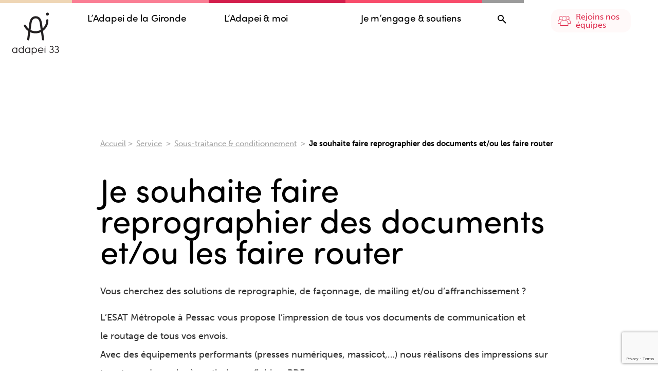

--- FILE ---
content_type: text/html; charset=UTF-8
request_url: https://www.adapei33.com/service/je-souhaite-faire-reprographier-des-documents-et-ou-les-faire-router/
body_size: 17055
content:
<!DOCTYPE html>
<html lang="fr-FR" class="no-js no-svg">
	<head>
		<meta charset="UTF-8">
		<meta http-equiv="X-UA-Compatible" content="IE=edge"> 
	    <meta charset="utf-8">
	    <meta name="format-detection" content="telephone=no">
	    <meta name="viewport" content="width=device-width, initial-scale=1.0, maximum-scale=1.0; user-scalable=0">
		<link rel="profile" href="http://gmpg.org/xfn/11">

	    <link rel="icon" type="image/gif" sizes="16x16" href="https://www.adapei33.com/wp-content/themes/adapei/assets/dist/images/favicon.ico">
		<script>(function(html){html.className = html.className.replace(/\bno-js\b/,'js')})(document.documentElement);</script>
<meta name='robots' content='index, follow, max-image-preview:large, max-snippet:-1, max-video-preview:-1' />

	<!-- This site is optimized with the Yoast SEO plugin v26.6 - https://yoast.com/wordpress/plugins/seo/ -->
	<title>Je souhaite faire reprographier des documents et/ou les faire router - Adapei de la Gironde</title>
	<link rel="canonical" href="https://www.adapei33.com/service/je-souhaite-faire-reprographier-des-documents-et-ou-les-faire-router/" />
	<meta property="og:locale" content="fr_FR" />
	<meta property="og:type" content="article" />
	<meta property="og:title" content="Je souhaite faire reprographier des documents et/ou les faire router - Adapei de la Gironde" />
	<meta property="og:description" content="Vous cherchez des&nbsp;solutions de reprographie, de&nbsp;façonnage, de&nbsp;mailing&nbsp;et/ou&nbsp;d’affranchissement ? L&rsquo;ESAT Métropole à Pessac vous propose&nbsp;l’impression&nbsp;de tous vos documents de communication et le&nbsp;routage&nbsp;de tous vos envois.&nbsp; Avec des équipements performants&nbsp;(presses numériques, massicot,…) nous réalisons des impressions sur tous types de papier à partir de vos fichiers PDF.&nbsp;" />
	<meta property="og:url" content="https://www.adapei33.com/service/je-souhaite-faire-reprographier-des-documents-et-ou-les-faire-router/" />
	<meta property="og:site_name" content="Adapei de la Gironde" />
	<meta property="article:publisher" content="https://www.facebook.com/adapei33/" />
	<meta property="article:modified_time" content="2022-09-08T10:38:16+00:00" />
	<meta property="og:image" content="https://www.adapei33.com/wp-content/uploads/2018/01/IMG_7069-1.jpg" />
	<meta property="og:image:width" content="1999" />
	<meta property="og:image:height" content="1333" />
	<meta property="og:image:type" content="image/jpeg" />
	<meta name="twitter:card" content="summary_large_image" />
	<meta name="twitter:site" content="@adapei33" />
	<script type="application/ld+json" class="yoast-schema-graph">{"@context":"https://schema.org","@graph":[{"@type":"WebPage","@id":"https://www.adapei33.com/service/je-souhaite-faire-reprographier-des-documents-et-ou-les-faire-router/","url":"https://www.adapei33.com/service/je-souhaite-faire-reprographier-des-documents-et-ou-les-faire-router/","name":"Je souhaite faire reprographier des documents et/ou les faire router - Adapei de la Gironde","isPartOf":{"@id":"https://www.adapei33.com/#website"},"primaryImageOfPage":{"@id":"https://www.adapei33.com/service/je-souhaite-faire-reprographier-des-documents-et-ou-les-faire-router/#primaryimage"},"image":{"@id":"https://www.adapei33.com/service/je-souhaite-faire-reprographier-des-documents-et-ou-les-faire-router/#primaryimage"},"thumbnailUrl":"https://www.adapei33.com/wp-content/uploads/2018/01/IMG_7069-1.jpg","datePublished":"2017-07-20T07:52:13+00:00","dateModified":"2022-09-08T10:38:16+00:00","breadcrumb":{"@id":"https://www.adapei33.com/service/je-souhaite-faire-reprographier-des-documents-et-ou-les-faire-router/#breadcrumb"},"inLanguage":"fr-FR","potentialAction":[{"@type":"ReadAction","target":["https://www.adapei33.com/service/je-souhaite-faire-reprographier-des-documents-et-ou-les-faire-router/"]}]},{"@type":"ImageObject","inLanguage":"fr-FR","@id":"https://www.adapei33.com/service/je-souhaite-faire-reprographier-des-documents-et-ou-les-faire-router/#primaryimage","url":"https://www.adapei33.com/wp-content/uploads/2018/01/IMG_7069-1.jpg","contentUrl":"https://www.adapei33.com/wp-content/uploads/2018/01/IMG_7069-1.jpg","width":1999,"height":1333},{"@type":"BreadcrumbList","@id":"https://www.adapei33.com/service/je-souhaite-faire-reprographier-des-documents-et-ou-les-faire-router/#breadcrumb","itemListElement":[{"@type":"ListItem","position":1,"name":"Accueil","item":"https://www.adapei33.com/"},{"@type":"ListItem","position":2,"name":"Services","item":"https://www.adapei33.com/service/"},{"@type":"ListItem","position":3,"name":"Je souhaite faire reprographier des documents et/ou les faire router"}]},{"@type":"WebSite","@id":"https://www.adapei33.com/#website","url":"https://www.adapei33.com/","name":"Adapei de la Gironde","description":"L&#039;Adapei est une association gestionnaire de structures medico-sociales, de type institut medico-educatif, centre d&#039;aide par le travail,  unité d&#039;hebergement, foyer occupationnel, maison d&#039;accueil spécialisee, foyer d&#039;accueil médicalisé,  accueillant des personnes handicapées mentales.","publisher":{"@id":"https://www.adapei33.com/#organization"},"potentialAction":[{"@type":"SearchAction","target":{"@type":"EntryPoint","urlTemplate":"https://www.adapei33.com/?s={search_term_string}"},"query-input":{"@type":"PropertyValueSpecification","valueRequired":true,"valueName":"search_term_string"}}],"inLanguage":"fr-FR"},{"@type":"Organization","@id":"https://www.adapei33.com/#organization","name":"Adapei de la Gironde","url":"https://www.adapei33.com/","logo":{"@type":"ImageObject","inLanguage":"fr-FR","@id":"https://www.adapei33.com/#/schema/logo/image/","url":"https://www.adapei33.com/wp-content/uploads/2019/02/ADAPEI_SigneAdapei33Signature_CMJN_NEGATIF_Cercle.png","contentUrl":"https://www.adapei33.com/wp-content/uploads/2019/02/ADAPEI_SigneAdapei33Signature_CMJN_NEGATIF_Cercle.png","width":945,"height":945,"caption":"Adapei de la Gironde"},"image":{"@id":"https://www.adapei33.com/#/schema/logo/image/"},"sameAs":["https://www.facebook.com/adapei33/","https://x.com/adapei33","https://www.youtube.com/channel/UCvSFn-IW629SJM5Q8WGwb0Q"]}]}</script>
	<!-- / Yoast SEO plugin. -->


<link rel='dns-prefetch' href='//cdn.jsdelivr.net' />
<link rel='dns-prefetch' href='//maxcdn.bootstrapcdn.com' />
<link rel='dns-prefetch' href='//fonts.googleapis.com' />
<link href='https://fonts.gstatic.com' crossorigin rel='preconnect' />
<link rel="alternate" type="application/rss+xml" title="Adapei de la Gironde &raquo; Flux" href="https://www.adapei33.com/feed/" />
<link rel="alternate" type="application/rss+xml" title="Adapei de la Gironde &raquo; Flux des commentaires" href="https://www.adapei33.com/comments/feed/" />
<link rel="alternate" title="oEmbed (JSON)" type="application/json+oembed" href="https://www.adapei33.com/wp-json/oembed/1.0/embed?url=https%3A%2F%2Fwww.adapei33.com%2Fservice%2Fje-souhaite-faire-reprographier-des-documents-et-ou-les-faire-router%2F" />
<link rel="alternate" title="oEmbed (XML)" type="text/xml+oembed" href="https://www.adapei33.com/wp-json/oembed/1.0/embed?url=https%3A%2F%2Fwww.adapei33.com%2Fservice%2Fje-souhaite-faire-reprographier-des-documents-et-ou-les-faire-router%2F&#038;format=xml" />
<style id='wp-img-auto-sizes-contain-inline-css' type='text/css'>
img:is([sizes=auto i],[sizes^="auto," i]){contain-intrinsic-size:3000px 1500px}
/*# sourceURL=wp-img-auto-sizes-contain-inline-css */
</style>
<style id='wp-emoji-styles-inline-css' type='text/css'>

	img.wp-smiley, img.emoji {
		display: inline !important;
		border: none !important;
		box-shadow: none !important;
		height: 1em !important;
		width: 1em !important;
		margin: 0 0.07em !important;
		vertical-align: -0.1em !important;
		background: none !important;
		padding: 0 !important;
	}
/*# sourceURL=wp-emoji-styles-inline-css */
</style>
<style id='wp-block-library-inline-css' type='text/css'>
:root{--wp-block-synced-color:#7a00df;--wp-block-synced-color--rgb:122,0,223;--wp-bound-block-color:var(--wp-block-synced-color);--wp-editor-canvas-background:#ddd;--wp-admin-theme-color:#007cba;--wp-admin-theme-color--rgb:0,124,186;--wp-admin-theme-color-darker-10:#006ba1;--wp-admin-theme-color-darker-10--rgb:0,107,160.5;--wp-admin-theme-color-darker-20:#005a87;--wp-admin-theme-color-darker-20--rgb:0,90,135;--wp-admin-border-width-focus:2px}@media (min-resolution:192dpi){:root{--wp-admin-border-width-focus:1.5px}}.wp-element-button{cursor:pointer}:root .has-very-light-gray-background-color{background-color:#eee}:root .has-very-dark-gray-background-color{background-color:#313131}:root .has-very-light-gray-color{color:#eee}:root .has-very-dark-gray-color{color:#313131}:root .has-vivid-green-cyan-to-vivid-cyan-blue-gradient-background{background:linear-gradient(135deg,#00d084,#0693e3)}:root .has-purple-crush-gradient-background{background:linear-gradient(135deg,#34e2e4,#4721fb 50%,#ab1dfe)}:root .has-hazy-dawn-gradient-background{background:linear-gradient(135deg,#faaca8,#dad0ec)}:root .has-subdued-olive-gradient-background{background:linear-gradient(135deg,#fafae1,#67a671)}:root .has-atomic-cream-gradient-background{background:linear-gradient(135deg,#fdd79a,#004a59)}:root .has-nightshade-gradient-background{background:linear-gradient(135deg,#330968,#31cdcf)}:root .has-midnight-gradient-background{background:linear-gradient(135deg,#020381,#2874fc)}:root{--wp--preset--font-size--normal:16px;--wp--preset--font-size--huge:42px}.has-regular-font-size{font-size:1em}.has-larger-font-size{font-size:2.625em}.has-normal-font-size{font-size:var(--wp--preset--font-size--normal)}.has-huge-font-size{font-size:var(--wp--preset--font-size--huge)}.has-text-align-center{text-align:center}.has-text-align-left{text-align:left}.has-text-align-right{text-align:right}.has-fit-text{white-space:nowrap!important}#end-resizable-editor-section{display:none}.aligncenter{clear:both}.items-justified-left{justify-content:flex-start}.items-justified-center{justify-content:center}.items-justified-right{justify-content:flex-end}.items-justified-space-between{justify-content:space-between}.screen-reader-text{border:0;clip-path:inset(50%);height:1px;margin:-1px;overflow:hidden;padding:0;position:absolute;width:1px;word-wrap:normal!important}.screen-reader-text:focus{background-color:#ddd;clip-path:none;color:#444;display:block;font-size:1em;height:auto;left:5px;line-height:normal;padding:15px 23px 14px;text-decoration:none;top:5px;width:auto;z-index:100000}html :where(.has-border-color){border-style:solid}html :where([style*=border-top-color]){border-top-style:solid}html :where([style*=border-right-color]){border-right-style:solid}html :where([style*=border-bottom-color]){border-bottom-style:solid}html :where([style*=border-left-color]){border-left-style:solid}html :where([style*=border-width]){border-style:solid}html :where([style*=border-top-width]){border-top-style:solid}html :where([style*=border-right-width]){border-right-style:solid}html :where([style*=border-bottom-width]){border-bottom-style:solid}html :where([style*=border-left-width]){border-left-style:solid}html :where(img[class*=wp-image-]){height:auto;max-width:100%}:where(figure){margin:0 0 1em}html :where(.is-position-sticky){--wp-admin--admin-bar--position-offset:var(--wp-admin--admin-bar--height,0px)}@media screen and (max-width:600px){html :where(.is-position-sticky){--wp-admin--admin-bar--position-offset:0px}}

/*# sourceURL=wp-block-library-inline-css */
</style><style id='global-styles-inline-css' type='text/css'>
:root{--wp--preset--aspect-ratio--square: 1;--wp--preset--aspect-ratio--4-3: 4/3;--wp--preset--aspect-ratio--3-4: 3/4;--wp--preset--aspect-ratio--3-2: 3/2;--wp--preset--aspect-ratio--2-3: 2/3;--wp--preset--aspect-ratio--16-9: 16/9;--wp--preset--aspect-ratio--9-16: 9/16;--wp--preset--color--black: #000000;--wp--preset--color--cyan-bluish-gray: #abb8c3;--wp--preset--color--white: #ffffff;--wp--preset--color--pale-pink: #f78da7;--wp--preset--color--vivid-red: #cf2e2e;--wp--preset--color--luminous-vivid-orange: #ff6900;--wp--preset--color--luminous-vivid-amber: #fcb900;--wp--preset--color--light-green-cyan: #7bdcb5;--wp--preset--color--vivid-green-cyan: #00d084;--wp--preset--color--pale-cyan-blue: #8ed1fc;--wp--preset--color--vivid-cyan-blue: #0693e3;--wp--preset--color--vivid-purple: #9b51e0;--wp--preset--gradient--vivid-cyan-blue-to-vivid-purple: linear-gradient(135deg,rgb(6,147,227) 0%,rgb(155,81,224) 100%);--wp--preset--gradient--light-green-cyan-to-vivid-green-cyan: linear-gradient(135deg,rgb(122,220,180) 0%,rgb(0,208,130) 100%);--wp--preset--gradient--luminous-vivid-amber-to-luminous-vivid-orange: linear-gradient(135deg,rgb(252,185,0) 0%,rgb(255,105,0) 100%);--wp--preset--gradient--luminous-vivid-orange-to-vivid-red: linear-gradient(135deg,rgb(255,105,0) 0%,rgb(207,46,46) 100%);--wp--preset--gradient--very-light-gray-to-cyan-bluish-gray: linear-gradient(135deg,rgb(238,238,238) 0%,rgb(169,184,195) 100%);--wp--preset--gradient--cool-to-warm-spectrum: linear-gradient(135deg,rgb(74,234,220) 0%,rgb(151,120,209) 20%,rgb(207,42,186) 40%,rgb(238,44,130) 60%,rgb(251,105,98) 80%,rgb(254,248,76) 100%);--wp--preset--gradient--blush-light-purple: linear-gradient(135deg,rgb(255,206,236) 0%,rgb(152,150,240) 100%);--wp--preset--gradient--blush-bordeaux: linear-gradient(135deg,rgb(254,205,165) 0%,rgb(254,45,45) 50%,rgb(107,0,62) 100%);--wp--preset--gradient--luminous-dusk: linear-gradient(135deg,rgb(255,203,112) 0%,rgb(199,81,192) 50%,rgb(65,88,208) 100%);--wp--preset--gradient--pale-ocean: linear-gradient(135deg,rgb(255,245,203) 0%,rgb(182,227,212) 50%,rgb(51,167,181) 100%);--wp--preset--gradient--electric-grass: linear-gradient(135deg,rgb(202,248,128) 0%,rgb(113,206,126) 100%);--wp--preset--gradient--midnight: linear-gradient(135deg,rgb(2,3,129) 0%,rgb(40,116,252) 100%);--wp--preset--font-size--small: 13px;--wp--preset--font-size--medium: 20px;--wp--preset--font-size--large: 36px;--wp--preset--font-size--x-large: 42px;--wp--preset--spacing--20: 0.44rem;--wp--preset--spacing--30: 0.67rem;--wp--preset--spacing--40: 1rem;--wp--preset--spacing--50: 1.5rem;--wp--preset--spacing--60: 2.25rem;--wp--preset--spacing--70: 3.38rem;--wp--preset--spacing--80: 5.06rem;--wp--preset--shadow--natural: 6px 6px 9px rgba(0, 0, 0, 0.2);--wp--preset--shadow--deep: 12px 12px 50px rgba(0, 0, 0, 0.4);--wp--preset--shadow--sharp: 6px 6px 0px rgba(0, 0, 0, 0.2);--wp--preset--shadow--outlined: 6px 6px 0px -3px rgb(255, 255, 255), 6px 6px rgb(0, 0, 0);--wp--preset--shadow--crisp: 6px 6px 0px rgb(0, 0, 0);}:where(.is-layout-flex){gap: 0.5em;}:where(.is-layout-grid){gap: 0.5em;}body .is-layout-flex{display: flex;}.is-layout-flex{flex-wrap: wrap;align-items: center;}.is-layout-flex > :is(*, div){margin: 0;}body .is-layout-grid{display: grid;}.is-layout-grid > :is(*, div){margin: 0;}:where(.wp-block-columns.is-layout-flex){gap: 2em;}:where(.wp-block-columns.is-layout-grid){gap: 2em;}:where(.wp-block-post-template.is-layout-flex){gap: 1.25em;}:where(.wp-block-post-template.is-layout-grid){gap: 1.25em;}.has-black-color{color: var(--wp--preset--color--black) !important;}.has-cyan-bluish-gray-color{color: var(--wp--preset--color--cyan-bluish-gray) !important;}.has-white-color{color: var(--wp--preset--color--white) !important;}.has-pale-pink-color{color: var(--wp--preset--color--pale-pink) !important;}.has-vivid-red-color{color: var(--wp--preset--color--vivid-red) !important;}.has-luminous-vivid-orange-color{color: var(--wp--preset--color--luminous-vivid-orange) !important;}.has-luminous-vivid-amber-color{color: var(--wp--preset--color--luminous-vivid-amber) !important;}.has-light-green-cyan-color{color: var(--wp--preset--color--light-green-cyan) !important;}.has-vivid-green-cyan-color{color: var(--wp--preset--color--vivid-green-cyan) !important;}.has-pale-cyan-blue-color{color: var(--wp--preset--color--pale-cyan-blue) !important;}.has-vivid-cyan-blue-color{color: var(--wp--preset--color--vivid-cyan-blue) !important;}.has-vivid-purple-color{color: var(--wp--preset--color--vivid-purple) !important;}.has-black-background-color{background-color: var(--wp--preset--color--black) !important;}.has-cyan-bluish-gray-background-color{background-color: var(--wp--preset--color--cyan-bluish-gray) !important;}.has-white-background-color{background-color: var(--wp--preset--color--white) !important;}.has-pale-pink-background-color{background-color: var(--wp--preset--color--pale-pink) !important;}.has-vivid-red-background-color{background-color: var(--wp--preset--color--vivid-red) !important;}.has-luminous-vivid-orange-background-color{background-color: var(--wp--preset--color--luminous-vivid-orange) !important;}.has-luminous-vivid-amber-background-color{background-color: var(--wp--preset--color--luminous-vivid-amber) !important;}.has-light-green-cyan-background-color{background-color: var(--wp--preset--color--light-green-cyan) !important;}.has-vivid-green-cyan-background-color{background-color: var(--wp--preset--color--vivid-green-cyan) !important;}.has-pale-cyan-blue-background-color{background-color: var(--wp--preset--color--pale-cyan-blue) !important;}.has-vivid-cyan-blue-background-color{background-color: var(--wp--preset--color--vivid-cyan-blue) !important;}.has-vivid-purple-background-color{background-color: var(--wp--preset--color--vivid-purple) !important;}.has-black-border-color{border-color: var(--wp--preset--color--black) !important;}.has-cyan-bluish-gray-border-color{border-color: var(--wp--preset--color--cyan-bluish-gray) !important;}.has-white-border-color{border-color: var(--wp--preset--color--white) !important;}.has-pale-pink-border-color{border-color: var(--wp--preset--color--pale-pink) !important;}.has-vivid-red-border-color{border-color: var(--wp--preset--color--vivid-red) !important;}.has-luminous-vivid-orange-border-color{border-color: var(--wp--preset--color--luminous-vivid-orange) !important;}.has-luminous-vivid-amber-border-color{border-color: var(--wp--preset--color--luminous-vivid-amber) !important;}.has-light-green-cyan-border-color{border-color: var(--wp--preset--color--light-green-cyan) !important;}.has-vivid-green-cyan-border-color{border-color: var(--wp--preset--color--vivid-green-cyan) !important;}.has-pale-cyan-blue-border-color{border-color: var(--wp--preset--color--pale-cyan-blue) !important;}.has-vivid-cyan-blue-border-color{border-color: var(--wp--preset--color--vivid-cyan-blue) !important;}.has-vivid-purple-border-color{border-color: var(--wp--preset--color--vivid-purple) !important;}.has-vivid-cyan-blue-to-vivid-purple-gradient-background{background: var(--wp--preset--gradient--vivid-cyan-blue-to-vivid-purple) !important;}.has-light-green-cyan-to-vivid-green-cyan-gradient-background{background: var(--wp--preset--gradient--light-green-cyan-to-vivid-green-cyan) !important;}.has-luminous-vivid-amber-to-luminous-vivid-orange-gradient-background{background: var(--wp--preset--gradient--luminous-vivid-amber-to-luminous-vivid-orange) !important;}.has-luminous-vivid-orange-to-vivid-red-gradient-background{background: var(--wp--preset--gradient--luminous-vivid-orange-to-vivid-red) !important;}.has-very-light-gray-to-cyan-bluish-gray-gradient-background{background: var(--wp--preset--gradient--very-light-gray-to-cyan-bluish-gray) !important;}.has-cool-to-warm-spectrum-gradient-background{background: var(--wp--preset--gradient--cool-to-warm-spectrum) !important;}.has-blush-light-purple-gradient-background{background: var(--wp--preset--gradient--blush-light-purple) !important;}.has-blush-bordeaux-gradient-background{background: var(--wp--preset--gradient--blush-bordeaux) !important;}.has-luminous-dusk-gradient-background{background: var(--wp--preset--gradient--luminous-dusk) !important;}.has-pale-ocean-gradient-background{background: var(--wp--preset--gradient--pale-ocean) !important;}.has-electric-grass-gradient-background{background: var(--wp--preset--gradient--electric-grass) !important;}.has-midnight-gradient-background{background: var(--wp--preset--gradient--midnight) !important;}.has-small-font-size{font-size: var(--wp--preset--font-size--small) !important;}.has-medium-font-size{font-size: var(--wp--preset--font-size--medium) !important;}.has-large-font-size{font-size: var(--wp--preset--font-size--large) !important;}.has-x-large-font-size{font-size: var(--wp--preset--font-size--x-large) !important;}
/*# sourceURL=global-styles-inline-css */
</style>

<style id='classic-theme-styles-inline-css' type='text/css'>
/*! This file is auto-generated */
.wp-block-button__link{color:#fff;background-color:#32373c;border-radius:9999px;box-shadow:none;text-decoration:none;padding:calc(.667em + 2px) calc(1.333em + 2px);font-size:1.125em}.wp-block-file__button{background:#32373c;color:#fff;text-decoration:none}
/*# sourceURL=/wp-includes/css/classic-themes.min.css */
</style>
<link rel='stylesheet' id='contact-form-7-css' href='https://www.adapei33.com/wp-content/plugins/contact-form-7/includes/css/styles.css?ver=6.1.4' type='text/css' media='all' />
<link rel='stylesheet' id='wpsm_tabs_r-font-awesome-front-css' href='https://www.adapei33.com/wp-content/plugins/tabs-responsive/assets/css/font-awesome/css/font-awesome.min.css?ver=6.9' type='text/css' media='all' />
<link rel='stylesheet' id='wpsm_tabs_r_bootstrap-front-css' href='https://www.adapei33.com/wp-content/plugins/tabs-responsive/assets/css/bootstrap-front.css?ver=6.9' type='text/css' media='all' />
<link rel='stylesheet' id='wpsm_tabs_r_animate-css' href='https://www.adapei33.com/wp-content/plugins/tabs-responsive/assets/css/animate.css?ver=6.9' type='text/css' media='all' />
<link rel='stylesheet' id='cookie-law-info-css' href='https://www.adapei33.com/wp-content/plugins/webtoffee-gdpr-cookie-consent/public/css/cookie-law-info-public.css?ver=2.3.0' type='text/css' media='all' />
<link rel='stylesheet' id='cookie-law-info-gdpr-css' href='https://www.adapei33.com/wp-content/plugins/webtoffee-gdpr-cookie-consent/public/css/cookie-law-info-gdpr.css?ver=2.3.0' type='text/css' media='all' />
<link rel='stylesheet' id='twentyseventeen-fonts-css' href='https://fonts.googleapis.com/css?family=Libre+Franklin%3A300%2C300i%2C400%2C400i%2C600%2C600i%2C800%2C800i&#038;subset=latin%2Clatin-ext' type='text/css' media='all' />
<link rel='stylesheet' id='twentyseventeen-style-css' href='https://www.adapei33.com/wp-content/themes/adapei/style.css?ver=6.9' type='text/css' media='all' />
<link rel='stylesheet' id='adapei-custom-rh-button-css-css' href='https://www.adapei33.com/wp-content/themes/adapei/assets_custom/custom-rh-button.css' type='text/css' media='' />
<link rel='stylesheet' id='adapei-style-css-css' href='https://www.adapei33.com/wp-content/themes/adapei/assets/dist/css/slick.css' type='text/css' media='' />
<link rel='stylesheet' id='adapei-font-css-css' href='https://www.adapei33.com/wp-content/themes/adapei/assets/dist/css/font-awesome.css' type='text/css' media='' />
<link rel='stylesheet' id='adapei-style-font-css-css' href='https://www.adapei33.com/wp-content/themes/adapei/assets/dist/css/app.css' type='text/css' media='' />
<link rel='stylesheet' id='adapei-style-font-css-evol-css' href='https://www.adapei33.com/wp-content/themes/adapei/assets/dist/css/app-evol.css' type='text/css' media='' />
<link rel='stylesheet' id='adapei-font-css' href='https://fonts.googleapis.com/css?family=Montserrat:300,400,500,600,700,800,900&#038;subset=latin-ext,vietnamese' type='text/css' media='' />
<link rel='stylesheet' id='adapei-mCustomScrollbar-css-css' href='https://www.adapei33.com/wp-content/themes/adapei/assets/dist/css/jquery.mCustomScrollbar.css' type='text/css' media='' />
<link rel='stylesheet' id='adapei-bxslider-css-css' href='https://www.adapei33.com/wp-content/themes/adapei/assets/dist/css/jquery.bxslider.css' type='text/css' media='' />
<link rel='stylesheet' id='sib-front-css-css' href='https://www.adapei33.com/wp-content/plugins/mailin/css/mailin-front.css?ver=6.9' type='text/css' media='all' />
<!--n2css--><!--n2js--><script type="text/javascript" src="https://www.adapei33.com/wp-includes/js/jquery/jquery.min.js?ver=3.7.1" id="jquery-core-js"></script>
<script type="text/javascript" src="https://www.adapei33.com/wp-includes/js/jquery/jquery-migrate.min.js?ver=3.4.1" id="jquery-migrate-js"></script>
<script type="text/javascript" id="cookie-law-info-js-extra">
/* <![CDATA[ */
var Cli_Data = {"nn_cookie_ids":["_ga","_gid","_gat_gtag_UA_32661861_2","__cfduid","YSC","VISITOR_INFO1_LIVE","IDE","ARRAffinitySameSite","ARRAffinity"],"non_necessary_cookies":{"necessary":["__cfduid","ARRAffinitySameSite","ARRAffinity"],"advertisement":["VISITOR_INFO1_LIVE","IDE"],"analytics":["_ga","_gid","_gat_gtag_UA_32661861_2","YSC"]},"cookielist":{"necessary":{"0":{"ID":9014,"post_author":"2","post_date":"2021-05-04 15:11:28","post_date_gmt":"2021-05-04 13:11:28","post_content":"Le cookie est utilis\u00e9 par les services cdn tels que CloudFare pour identifier les clients individuels derri\u00e8re une adresse IP partag\u00e9e et appliquer les param\u00e8tres de s\u00e9curit\u00e9 par client. Il ne correspond \u00e0 aucun identifiant d'utilisateur dans l'application Web et ne stocke aucune information personnellement identifiable.","post_title":"__cfduid","post_excerpt":"__cfduid","post_status":"publish","comment_status":"closed","ping_status":"closed","post_password":"","post_name":"__cfduid","to_ping":"","pinged":"","post_modified":"2021-05-04 15:19:40","post_modified_gmt":"2021-05-04 13:19:40","post_content_filtered":"","post_parent":0,"guid":"http://www.adapei33.com/cookielawinfo/__cfduid/","menu_order":0,"post_type":"cookielawinfo","post_mime_type":"","comment_count":"0","filter":"raw"},"1":{"ID":9019,"post_author":"2","post_date":"2021-05-04 15:11:28","post_date_gmt":"2021-05-04 13:11:28","post_content":"Utilis\u00e9 pour distribuer le trafic du site web sur plusieurs serveurs afin d'optimiser les temps de r\u00e9ponse.","post_title":"ARRAffinitySameSite","post_excerpt":"ARRAffinitySameSite","post_status":"publish","comment_status":"closed","ping_status":"closed","post_password":"","post_name":"arraffinitysamesite","to_ping":"","pinged":"","post_modified":"2021-05-04 15:13:13","post_modified_gmt":"2021-05-04 13:13:13","post_content_filtered":"","post_parent":0,"guid":"http://www.adapei33.com/cookielawinfo/arraffinitysamesite/","menu_order":0,"post_type":"cookielawinfo","post_mime_type":"","comment_count":"0","filter":"raw"},"2":{"ID":9020,"post_author":"2","post_date":"2021-05-04 15:11:28","post_date_gmt":"2021-05-04 13:11:28","post_content":"Utilis\u00e9 pour distribuer le trafic du site web sur plusieurs serveurs afin d'optimiser les temps de r\u00e9ponse.","post_title":"ARRAffinity","post_excerpt":"ARRAffinity","post_status":"publish","comment_status":"closed","ping_status":"closed","post_password":"","post_name":"arraffinity","to_ping":"","pinged":"","post_modified":"2021-05-04 15:11:52","post_modified_gmt":"2021-05-04 13:11:52","post_content_filtered":"","post_parent":0,"guid":"http://www.adapei33.com/cookielawinfo/arraffinity/","menu_order":0,"post_type":"cookielawinfo","post_mime_type":"","comment_count":"0","filter":"raw"},"3":{"ID":9007,"post_author":"2","post_date":"2021-05-04 13:41:17","post_date_gmt":"2021-05-04 11:41:17","post_content":"Ce cookie est utilis\u00e9 pour conserver votre r\u00e9ponse sur la politique de cookie du site.","post_title":"viewed_cookie_policy","post_excerpt":"","post_status":"publish","comment_status":"closed","ping_status":"closed","post_password":"","post_name":"viewed_cookie_policy","to_ping":"","pinged":"","post_modified":"2021-05-04 15:17:53","post_modified_gmt":"2021-05-04 13:17:53","post_content_filtered":"","post_parent":0,"guid":"http://www.adapei33.com/cookielawinfo/viewed_cookie_policy/","menu_order":0,"post_type":"cookielawinfo","post_mime_type":"","comment_count":"0","filter":"raw"},"4":{"ID":9008,"post_author":"2","post_date":"2021-05-04 13:41:17","post_date_gmt":"2021-05-04 11:41:17","post_content":"Ce cookie est utilis\u00e9 pour conserver votre r\u00e9ponse sur la politique de cookie du site.","post_title":"cookielawinfo-checkbox-necessary","post_excerpt":"","post_status":"publish","comment_status":"closed","ping_status":"closed","post_password":"","post_name":"cookielawinfo-checkbox-necessary","to_ping":"","pinged":"","post_modified":"2021-05-04 15:17:41","post_modified_gmt":"2021-05-04 13:17:41","post_content_filtered":"","post_parent":0,"guid":"http://www.adapei33.com/cookielawinfo/cookielawinfo-checkbox-necessary/","menu_order":0,"post_type":"cookielawinfo","post_mime_type":"","comment_count":"0","filter":"raw"},"5":{"ID":9009,"post_author":"2","post_date":"2021-05-04 13:41:17","post_date_gmt":"2021-05-04 11:41:17","post_content":"Ce cookie est utilis\u00e9 pour conserver votre r\u00e9ponse sur la politique de cookie du site.","post_title":"cookielawinfo-checkbox-non-necessary","post_excerpt":"","post_status":"publish","comment_status":"closed","ping_status":"closed","post_password":"","post_name":"cookielawinfo-checkbox-non-necessary","to_ping":"","pinged":"","post_modified":"2021-05-04 15:17:24","post_modified_gmt":"2021-05-04 13:17:24","post_content_filtered":"","post_parent":0,"guid":"http://www.adapei33.com/cookielawinfo/cookielawinfo-checkbox-non-necessary/","menu_order":0,"post_type":"cookielawinfo","post_mime_type":"","comment_count":"0","filter":"raw"},"term_id":49,"name":"N\u00e9cessaire","loadonstart":0,"defaultstate":"enabled","ccpa_optout":0},"advertisement":{"0":{"ID":9016,"post_author":"2","post_date":"2021-05-04 15:11:28","post_date_gmt":"2021-05-04 13:11:28","post_content":"Tente d'estimer la bande passante des utilisateurs sur des pages avec des vid\u00e9os YouTube int\u00e9gr\u00e9es.","post_title":"VISITOR_INFO1_LIVE","post_excerpt":"VISITOR_INFO1_LIVE","post_status":"publish","comment_status":"closed","ping_status":"closed","post_password":"","post_name":"visitor_info1_live","to_ping":"","pinged":"","post_modified":"2021-05-04 15:13:37","post_modified_gmt":"2021-05-04 13:13:37","post_content_filtered":"","post_parent":0,"guid":"http://www.adapei33.com/cookielawinfo/visitor_info1_live/","menu_order":0,"post_type":"cookielawinfo","post_mime_type":"","comment_count":"0","filter":"raw"},"1":{"ID":9017,"post_author":"2","post_date":"2021-05-04 15:11:28","post_date_gmt":"2021-05-04 13:11:28","post_content":"Utilis\u00e9 par Google DoubleClick pour enregistrer et signaler les actions de l'utilisateur du site apr\u00e8s qu'il ait vu ou cliqu\u00e9 sur une des pubs de l'annonceur dans le but de mesurer l'efficacit\u00e9 et de pr\u00e9senter des annonces publicitaires cibl\u00e9es \u00e0 l'utilisateur.","post_title":"IDE","post_excerpt":"IDE","post_status":"publish","comment_status":"closed","ping_status":"closed","post_password":"","post_name":"ide","to_ping":"","pinged":"","post_modified":"2021-05-04 15:12:50","post_modified_gmt":"2021-05-04 13:12:50","post_content_filtered":"","post_parent":0,"guid":"http://www.adapei33.com/cookielawinfo/ide/","menu_order":0,"post_type":"cookielawinfo","post_mime_type":"","comment_count":"0","filter":"raw"},"term_id":53,"name":"Publicit\u00e9","loadonstart":0,"defaultstate":"enabled","ccpa_optout":0},"analytics":{"0":{"ID":9011,"post_author":"2","post_date":"2021-05-04 15:11:28","post_date_gmt":"2021-05-04 13:11:28","post_content":"Enregistre un identifiant unique utilis\u00e9 pour g\u00e9n\u00e9rer des donn\u00e9es statistiques sur la fa\u00e7on dont le visiteur utilise le site.","post_title":"_ga","post_excerpt":"_ga","post_status":"publish","comment_status":"closed","ping_status":"closed","post_password":"","post_name":"_ga","to_ping":"","pinged":"","post_modified":"2021-05-04 15:16:47","post_modified_gmt":"2021-05-04 13:16:47","post_content_filtered":"","post_parent":0,"guid":"http://www.adapei33.com/cookielawinfo/_ga/","menu_order":0,"post_type":"cookielawinfo","post_mime_type":"","comment_count":"0","filter":"raw"},"1":{"ID":9012,"post_author":"2","post_date":"2021-05-04 15:11:28","post_date_gmt":"2021-05-04 13:11:28","post_content":"Enregistre un identifiant unique utilis\u00e9 pour g\u00e9n\u00e9rer des donn\u00e9es statistiques sur la fa\u00e7on dont le visiteur utilise le site.","post_title":"_gid","post_excerpt":"_gid","post_status":"publish","comment_status":"closed","ping_status":"closed","post_password":"","post_name":"_gid","to_ping":"","pinged":"","post_modified":"2021-05-04 15:16:35","post_modified_gmt":"2021-05-04 13:16:35","post_content_filtered":"","post_parent":0,"guid":"http://www.adapei33.com/cookielawinfo/_gid/","menu_order":0,"post_type":"cookielawinfo","post_mime_type":"","comment_count":"0","filter":"raw"},"2":{"ID":9013,"post_author":"2","post_date":"2021-05-04 15:11:28","post_date_gmt":"2021-05-04 13:11:28","post_content":"Utilis\u00e9 par Google Analytics our recueillir des donn\u00e9es sur le nombre de fois qu'un utilisateur a visit\u00e9 le site web ainsi que les dates de la premi\u00e8re et de la plus r\u00e9cente visite.","post_title":"_gat_gtag_UA_32661861_2","post_excerpt":"_gat_gtag_UA_32661861_2","post_status":"publish","comment_status":"closed","ping_status":"closed","post_password":"","post_name":"_gat_gtag_ua_32661861_2","to_ping":"","pinged":"","post_modified":"2021-05-04 15:16:11","post_modified_gmt":"2021-05-04 13:16:11","post_content_filtered":"","post_parent":0,"guid":"http://www.adapei33.com/cookielawinfo/_gat_gtag_ua_32661861_2/","menu_order":0,"post_type":"cookielawinfo","post_mime_type":"","comment_count":"0","filter":"raw"},"3":{"ID":9015,"post_author":"2","post_date":"2021-05-04 15:11:28","post_date_gmt":"2021-05-04 13:11:28","post_content":"Enregistre un identifiant unique pour conserver des statistiques sur les vid\u00e9os de YouTube vues par l'utilisateur.","post_title":"YSC","post_excerpt":"YSC","post_status":"publish","comment_status":"closed","ping_status":"closed","post_password":"","post_name":"ysc","to_ping":"","pinged":"","post_modified":"2021-05-04 15:15:33","post_modified_gmt":"2021-05-04 13:15:33","post_content_filtered":"","post_parent":0,"guid":"http://www.adapei33.com/cookielawinfo/ysc/","menu_order":0,"post_type":"cookielawinfo","post_mime_type":"","comment_count":"0","filter":"raw"},"term_id":54,"name":"Mesure de l\u2019audience","loadonstart":0,"defaultstate":"enabled","ccpa_optout":0}},"ajax_url":"https://www.adapei33.com/wp-admin/admin-ajax.php","current_lang":"fr","security":"23491911e3","eu_countries":["GB"],"geoIP":"disabled","consentVersion":"1","strictlyEnabled":["necessary","obligatoire"],"cookieDomain":"","privacy_length":"250","ccpaEnabled":"","ccpaRegionBased":"","ccpaBarEnabled":"","ccpaType":"gdpr"};
var log_object = {"ajax_url":"https://www.adapei33.com/wp-admin/admin-ajax.php"};
//# sourceURL=cookie-law-info-js-extra
/* ]]> */
</script>
<script type="text/javascript" src="https://www.adapei33.com/wp-content/plugins/webtoffee-gdpr-cookie-consent/public/js/cookie-law-info-public.js?ver=2.3.0" id="cookie-law-info-js"></script>
<script type="text/javascript" src="https://cdn.jsdelivr.net/npm/@tailwindcss/browser@4" id="tailwind-browser-front-js"></script>
<script type="text/javascript" id="sib-front-js-js-extra">
/* <![CDATA[ */
var sibErrMsg = {"invalidMail":"Veuillez entrer une adresse e-mail valide.","requiredField":"Veuillez compl\u00e9ter les champs obligatoires.","invalidDateFormat":"Veuillez entrer une date valide.","invalidSMSFormat":"Veuillez entrer une num\u00e9ro de t\u00e9l\u00e9phone valide."};
var ajax_sib_front_object = {"ajax_url":"https://www.adapei33.com/wp-admin/admin-ajax.php","ajax_nonce":"a13d1746e5","flag_url":"https://www.adapei33.com/wp-content/plugins/mailin/img/flags/"};
//# sourceURL=sib-front-js-js-extra
/* ]]> */
</script>
<script type="text/javascript" src="https://www.adapei33.com/wp-content/plugins/mailin/js/mailin-front.js?ver=1765449594" id="sib-front-js-js"></script>
<link rel="https://api.w.org/" href="https://www.adapei33.com/wp-json/" /><link rel="EditURI" type="application/rsd+xml" title="RSD" href="https://www.adapei33.com/xmlrpc.php?rsd" />
<meta name="generator" content="WordPress 6.9" />
<link rel='shortlink' href='https://www.adapei33.com/?p=326' />
<style type="text/css">.recentcomments a{display:inline !important;padding:0 !important;margin:0 !important;}</style>		<style type="text/css" id="wp-custom-css">
			td, td.texte_tableau, td.texte_tableau strong, td.texte_tableau p {
	  text-align: left;
    font-size: 15px;
    line-height: 32px;
    font-weight: 300;
    color: #666666;
    padding-left: 30px;
		vertical-align: top;
}

td.texte_tableau_centre {
		text-align: left;
    font-size: 15px;
    line-height: 32px;
    font-weight: 300;
    color: #666666;
    padding-left: 30px;
		vertical-align: middle;
}

td.texte_tableau h2 {
		font-size: 34px;
    line-height: 40px;
    font-weight: 600
}

tr {
	border-bottom: none;
}

div.bouton a {
	display: inline-block;
    font-size: 12px;
    color: #ffffff;
    letter-spacing: 1px;
    text-transform: uppercase;
    padding: 14px 107px 15px;
    background-color: #db2a4e;
    border-radius: 100px;
}

td.texte_tableau strong {
	font-weight: 600;
}

img.aligncenter.size-full.wp-image-1327 {
	max-width: 415px;
}

.cookie-notice-container {
    height: 46px;
}

@media (max-width: 640px) {
	.cookie-notice-container {
		height: 100px;
	}
}


p {
	padding-top: 15px;
}
input[type="password"] {
  display: block;
 	border-style:dotted;
 	border-color:black;
	background-color: white;
}

input[type="submit"] {

  display: block;
background-color:#d31e4c;
	margin-top:13px;
	font-size:0.5em;
}

.cyber-card {
  border: 1px solid #ddd;
  border-radius: 8px;
  padding: 15px;
  margin-bottom: 20px;
  background-color: #f9f9f9;
  box-shadow: 0 2px 5px rgba(0, 0, 0, 0.1);
  transition: transform 0.3s ease, box-shadow 0.3s ease;
}

.cyber-card:hover {
  transform: translateY(-5px);
  box-shadow: 0 4px 15px rgba(0, 0, 0, 0.2);
}

.cyber-card-content h3 {
  margin-top: 10px;
}

.cyber-checklist {
  padding-left: 20px;
}

.cyber-card i {
  color: #2b6cb0;
  margin-right: 5px;
}

.cyber-card:hover {
  transform: scale(1.05) rotate(1deg);
  box-shadow: 0 5px 20px rgba(0, 0, 0, 0.3);
}

@media (min-width: 769px) {
  .cyber-contact-modal {
  position: fixed;
  top: 50%;
  right: 10%;
  transform: translateY(-50%);
  width: 250px;
  padding: 10px;
  background-color: #f9f9ff;
  border: 4px solid #ff6f61;
  border-radius: 10px;
  box-shadow: 0 4px 12px rgba(0, 0, 0, 0.2);
  font-size: 0.9rem; /* Texte plus petit */
  z-index: 1000;
  text-align: center;
  animation: cyber-contact-bounce 0.5s ease;
}

.cyber-contact-modal h3 {
  margin-top: 0;
  font-size: 2rem; 
  color: #333;
	font-variant: bold;
}

.cyber-contact-modal p {
  margin: 8px 0;
  color: #444;
  font-size: 1.4rem; 
	line-height : 1;
}

.cyber-contact-modal a {
  color: #0066cc;
  text-decoration: none;
}

.cyber-contact-modal a:hover {
  text-decoration: underline;
}


}

.services .service-inner p {

    letter-spacing: 0 !important; 
}

.plus-actu {

	margin-top:50px !important;
}


.service-inner .activities {

     padding-left: 0px !important; 
    padding-right: Opx !important; 
 
}


.contact-detail {

    padding-left: 0px !important;
    padding-right: 0px !important;
}

.footer-menu li a {

    line-height: inherit !important;
}		</style>
		        <meta name="google-site-verification" content="RLWeYyfcPnYNNt7NLNmmA7IJO0WoLeZSrK14LtH8To8" />
	<link rel='stylesheet' id='cookie-law-info-table-css' href='https://www.adapei33.com/wp-content/plugins/webtoffee-gdpr-cookie-consent/public/css/cookie-law-info-table.css?ver=2.3.0' type='text/css' media='all' />
</head>	
	<body class="wp-singular service-template-default single single-service postid-326 wp-theme-adapei group-blog has-header-image has-sidebar colors-light">
		<div id="page" class="site">
			<div class="loader" id="loader">
				<img src="https://www.adapei33.com/wp-content/themes/adapei/assets/dist/images/Spin.svg">
			</div>			
			<div class="search-close">
			    <a href="javascript:void(0)">
			        <img class="img-responsive" src="https://www.adapei33.com/wp-content/themes/adapei/assets/dist/images/close-white.svg" alt="">
			    </a>
			</div>
			<div class="overlay"></div>
			<div class="search-overlay"></div>
			<div class="container-fluid">
    <div class="row">
    	        <div class="col-md-12 banner inner-page" style="background-image: url();">
            <div class="header hidden-xs">
                <div class="container">
                    <div class="logo">
                        <a href="https://www.adapei33.com" title="Adapei 33">
                        	<img src="https://www.adapei33.com/wp-content/uploads/2017/08/LOGO-black.svg" alt="Adapei">
                        </a>
                    </div>
                    <div class="nav"><ul id="top-menu" class="clearfix"><li id="menu-item-140" class="light-pink menu-item menu-item-type-custom menu-item-object-custom menu-item-has-children menu-item-140"><a href="#">L’Adapei de la Gironde<svg class="icon icon-angle-down" aria-hidden="true" role="img"> <use href="#icon-angle-down" xlink:href="#icon-angle-down"></use> </svg></a>
<ul class="sub-menu">
	<li id="menu-item-468" class="menu-item menu-item-type-post_type menu-item-object-page menu-item-468"><a href="https://www.adapei33.com/ladapei-de-la-gironde/qui-sommes-nous/">Qui sommes-nous ?</a></li>
	<li id="menu-item-592" class="menu-item menu-item-type-post_type menu-item-object-page menu-item-592"><a href="https://www.adapei33.com/ladapei-de-la-gironde/notre-projet-associatif/">Notre projet associatif</a></li>
	<li id="menu-item-1605" class="menu-item menu-item-type-post_type menu-item-object-page menu-item-1605"><a href="https://www.adapei33.com/ladapei-de-la-gironde/nos-engagements/">Nos engagements</a></li>
	<li id="menu-item-2027" class="menu-item menu-item-type-post_type menu-item-object-page menu-item-2027"><a href="https://www.adapei33.com/ladapei-de-la-gironde/la-gouvernance/">La gouvernance</a></li>
	<li id="menu-item-13806" class="menu-item menu-item-type-post_type menu-item-object-page menu-item-13806"><a href="https://www.adapei33.com/comite-ethique-pour-defendre-linteret-et-lintegrite-des-personnes/">Comité d&rsquo;éthique</a></li>
	<li id="menu-item-2070" class="menu-item menu-item-type-post_type menu-item-object-page menu-item-2070"><a href="https://www.adapei33.com/ladapei-de-la-gironde/laction-associative/">L&rsquo;action associative</a></li>
	<li id="menu-item-2069" class="menu-item menu-item-type-post_type menu-item-object-page menu-item-2069"><a href="https://www.adapei33.com/ladapei-de-la-gironde/les-sections-locales/">Les Sections locales</a></li>
	<li id="menu-item-466" class="menu-item menu-item-type-post_type menu-item-object-page menu-item-466"><a href="https://www.adapei33.com/ladapei-de-la-gironde/notre-offre-de-service/">Nos établissements et services</a></li>
	<li id="menu-item-19048" class="menu-item menu-item-type-post_type menu-item-object-page menu-item-19048"><a href="https://www.adapei33.com/ladapei-de-la-gironde/ressources-humaines/">Les Ressources Humaines</a></li>
</ul>
</li>
<li id="menu-item-436" class="dark-pink menu-item menu-item-type-custom menu-item-object-custom menu-item-has-children menu-item-436"><a href="#">L’Adapei &#038; moi<svg class="icon icon-angle-down" aria-hidden="true" role="img"> <use href="#icon-angle-down" xlink:href="#icon-angle-down"></use> </svg></a>
<ul class="sub-menu">
	<li id="menu-item-531" class="menu-item menu-item-type-post_type menu-item-object-page menu-item-531"><a href="https://www.adapei33.com/ladapei-moi/je-suis-un-proche-dune-personne-en-situation-de-handicap/">Je suis un proche d’une personne en situation de handicap</a></li>
	<li id="menu-item-626" class="menu-item menu-item-type-post_type menu-item-object-page menu-item-626"><a href="https://www.adapei33.com/ladapei-moi/je-suis-une-personne-en-situation-de-handicap/">Je suis une personne <br>en situation de handicap</a></li>
	<li id="menu-item-434" class="menu-item menu-item-type-post_type menu-item-object-page menu-item-434"><a href="https://www.adapei33.com/ladapei-moi/je-suis-un-particulier/">Je suis un particulier</a></li>
	<li id="menu-item-513" class="menu-item menu-item-type-post_type menu-item-object-page menu-item-513"><a href="https://www.adapei33.com/ladapei-moi/je-suis-une-entreprise-une-association-ou-une-collectivite/">Je suis une entreprise, une association ou une collectivité</a></li>
</ul>
</li>
<li id="menu-item-132" class="pink menu-item menu-item-type-custom menu-item-object-custom menu-item-has-children menu-item-132"><a href="#">Je m’engage &#038; soutiens<svg class="icon icon-angle-down" aria-hidden="true" role="img"> <use href="#icon-angle-down" xlink:href="#icon-angle-down"></use> </svg></a>
<ul class="sub-menu">
	<li id="menu-item-479" class="menu-item menu-item-type-post_type menu-item-object-page menu-item-479"><a href="https://www.adapei33.com/je-mengage/je-donne/">Je donne</a></li>
	<li id="menu-item-3063" class="menu-item menu-item-type-post_type menu-item-object-page menu-item-3063"><a href="https://www.adapei33.com/je-mengage/je-deviens-entreprise-mecene/">Je deviens entreprise mécène</a></li>
	<li id="menu-item-1763" class="menu-item menu-item-type-post_type menu-item-object-page menu-item-1763"><a href="https://www.adapei33.com/je-mengage/jadhere/">J’adhère</a></li>
	<li id="menu-item-480" class="menu-item menu-item-type-post_type menu-item-object-page menu-item-480"><a href="https://www.adapei33.com/je-mengage/je-veux-devenir-benevole/">Je veux devenir bénévole</a></li>
	<li id="menu-item-1762" class="menu-item menu-item-type-post_type menu-item-object-page menu-item-1762"><a href="https://www.adapei33.com/je-mengage/je-legue/">Je lègue</a></li>
	<li id="menu-item-437" class="menu-item menu-item-type-post_type menu-item-object-page menu-item-437"><a href="https://www.adapei33.com/ladapei-moi/je-suis-une-entreprise-une-association-ou-une-collectivite/je-verse-ma-taxe-dapprentissage/">Je verse ma taxe d’apprentissage</a></li>
	<li id="menu-item-481" class="menu-item menu-item-type-post_type menu-item-object-page menu-item-481"><a href="https://www.adapei33.com/je-mengage/jachete-responsable-contribution-agefiph/">J’achète responsable</a></li>
</ul>
</li>
</ul></div>                    <div class="search-section">
                        <a href="javascript:void(0);">
                            <img src="https://www.adapei33.com/wp-content/themes/adapei/assets/dist/images/search-black.svg" alt="search">
                        </a>
                    </div>
                    <div class="join-us-div">
                        <a class="join-us-button" href="https://www.adapei33.com//ladapei-de-la-gironde/ressources-humaines/">
                            <img src="https://www.adapei33.com/wp-content/themes/adapei/assets_custom/images/join-us.svg" alt="join-us">
                            <p class="join-us-text">Rejoins nos équipes</p>
                        </a>
                    </div>

                </div>
                
                <div class="search-pop-up">
                    <form role="search" method="get" class="search-form" action="https://www.adapei33.com/">
                        <input type="search" id="ad_search" placeholder="Recherche" value="" name="s">
                        <button type="submit">
                            <img src="https://www.adapei33.com/wp-content/themes/adapei/assets/dist/images/search.svg" alt="search">
                        </button>
                    </form>
                </div>
            </div>
            <div class="header visible-xs">
                <div class="mobile-search">
                    <a href="javascript:void(0);"></a>
                </div>
                <div class="mobile-menu">
                    <a href="javascript:void(0);"></a>
                </div>
                <div class="logo">
                    <a href="https://www.adapei33.com" title="Adapei 33">
                        <img src="https://www.adapei33.com/wp-content/uploads/2017/08/LOGO-black.svg" alt="Adapei">
                    </a>
                </div>
            </div>
                    </div>
    </div>
</div>			<div class="site-content-contain">
				<div id="content" class="site-content">
	<div class="breadcrumb hidden-xs">
	    <div class="container">
			<ul class="clearfix">
				<li><a href="https://www.adapei33.com">Accueil</a><span>></span></li>
														        								<li>
							<a href="https://www.adapei33.com/service/">Service</a>
							<span>></span>
						</li>
		        											<li class="bred3">
										<a href="https://www.adapei33.com/services_cat/reprographie-sous-traitance/" > Sous-traitance &amp; conditionnement</a>
										<span>></span>
									</li>					<li class="last">Je souhaite faire reprographier des documents et/ou les faire router</li>
							</ul>
		</div>
	</div><div class="container-fluid person-section establishment">
    <div class="row">
        <div class="container">
            <div class="person-search-wrapper">
            	<h1>Je souhaite faire reprographier des documents et/ou les faire router</h1>            </div>
        </div>
    </div>
</div>

<div class="services container-fluid">
    <div class="pink-circle"></div>
    <div class="yellow-circle"></div>
    <div class="row">
        <div class="container">
            <div class="service-inner">
                                <div class="work-place">
                    <p>Vous cherchez des&nbsp;solutions de reprographie, de&nbsp;façonnage, de&nbsp;mailing&nbsp;et/ou&nbsp;d’affranchissement ?</p>
<p>L&rsquo;ESAT Métropole à Pessac vous propose&nbsp;l’impression&nbsp;de tous vos documents de communication et le&nbsp;routage&nbsp;de tous vos envois.&nbsp;<br />
Avec des équipements performants&nbsp;(presses numériques, massicot,…) nous réalisons des impressions sur tous types de papier à partir de vos fichiers PDF.&nbsp;</p>
<p><img fetchpriority="high" decoding="async" class="size-full wp-image-11671 alignnone" src="http://www.adapei33.com/wp-content/uploads/2022/09/IMG_7068.jpg" alt="" width="2000" height="1333" srcset="https://www.adapei33.com/wp-content/uploads/2022/09/IMG_7068.jpg 2000w, https://www.adapei33.com/wp-content/uploads/2022/09/IMG_7068-300x200.jpg 300w, https://www.adapei33.com/wp-content/uploads/2022/09/IMG_7068-768x512.jpg 768w, https://www.adapei33.com/wp-content/uploads/2022/09/IMG_7068-1024x682.jpg 1024w" sizes="(max-width: 767px) 89vw, (max-width: 1000px) 54vw, (max-width: 1071px) 543px, 580px" /></p>
<a class="maxbutton-3 maxbutton maxbutton-test button text-uppercase" href="https://entreprise.adapei33.com/reprographie-routage/"><span class='mb-text'>Découvrez l&#039;ensemble de nos prestations reprographie et routage</span></a>
                </div>
                            </div>
        </div>
    </div>
</div>
				
<div class="footer container-fluid">
  <div class="row">
    <div class="footer-wrapper">
            <a href="https://www.adapei33.com">
        <img class="img-responsive" src="https://www.adapei33.com/wp-content/uploads/2017/07/LOGO-Footer.svg" alt="Adapei">
      </a><br>

      <p><strong>Adapei de la Gironde </strong>Bureaux du Lac II — Bâtiment R<br />
39, rue Robert Caumont 33049 Bordeaux Cedex</p>

      <!-- ====== 3 COLONNES DE MENUS ====== -->
      <div class="row footer-links mt-4">
        <div class="col-md-4 col-sm-4 col-xs-12">
          <ul id="menu-menu-pied-de-page-1" class="footer-menu"><li id="menu-item-23068" class="menu-item menu-item-type-post_type menu-item-object-page menu-item-23068"><a href="https://www.adapei33.com/ladapei-de-la-gironde/ressources-humaines/">Nos offres d’emploi</a></li>
<li id="menu-item-23593" class="menu-item menu-item-type-post_type menu-item-object-page menu-item-23593"><a href="https://www.adapei33.com/le-service-achats/">Notre politique d’achats</a></li>
<li id="menu-item-23069" class="menu-item menu-item-type-post_type menu-item-object-page menu-item-23069"><a href="https://www.adapei33.com/espace-presse/">Espace presse</a></li>
</ul>        </div>
        <div class="col-md-4 col-sm-4 col-xs-12">
          <ul id="menu-menu-pied-de-page-2" class="footer-menu"><li id="menu-item-23070" class="menu-item menu-item-type-post_type menu-item-object-page menu-item-23070"><a href="https://www.adapei33.com/nos-newsletters/">Nos newsletters</a></li>
<li id="menu-item-23594" class="menu-item menu-item-type-post_type menu-item-object-page menu-item-23594"><a href="https://www.adapei33.com/nos-publications/">Docuthèque</a></li>
<li id="menu-item-23071" class="menu-item menu-item-type-post_type menu-item-object-page menu-item-23071"><a href="https://www.adapei33.com/hommage-aux-parents-engages-pour-ladapei33/">Hommage aux parents engagés pour l’Adapei33</a></li>
</ul>        </div>
        <div class="col-md-4 col-sm-4 col-xs-12">
          <ul id="menu-menu-pied-de-page-3" class="footer-menu"><li id="menu-item-23072" class="menu-item menu-item-type-post_type menu-item-object-page menu-item-23072"><a href="https://www.adapei33.com/espace-adherents/">Espace adhérents</a></li>
<li id="menu-item-23073" class="menu-item menu-item-type-post_type menu-item-object-page menu-item-23073"><a href="https://www.adapei33.com/nous-contacter/">Nous contacter</a></li>
</ul>        </div>
      </div>
      <!-- ====== FIN 3 COLONNES ====== -->

      <!-- ====== RÉSEAUX SOCIAUX ====== -->
      <div class="row social-section mt-4">
        <div class="col-md-12 col-sm-12 col-xs-12 social-icons text-center">
          <ul class="list-inline">
            <li><a href="https://www.linkedin.com/company/adapei-de-la-gironde" target="_blank"><img src="/wp-content/uploads/2025/11/linkedin.svg" alt="LinkedIn"></a></li>
            <li><a href="https://www.facebook.com/adapeidelagironde" target="_blank"><img src="/wp-content/uploads/2025/11/facebook.svg" alt="Facebook"></a></li>
            <li><a href="https://www.youtube.com/@adapeidelagironde6049" target="_blank"><img src="/wp-content/uploads/2025/11/youtube.svg" alt="YouTube"></a></li>
            <li><a href="mailto:siege@adapei33.com"><img src="/wp-content/uploads/2025/11/email.svg" alt="Email"></a></li>
            <li><a href="tel:05 56 11 11 11"><img src="/wp-content/uploads/2025/11/telephone.svg" alt="Téléphone"></a></li>
          </ul>
        </div>
      </div>
      <!-- ====== FIN RÉSEAUX SOCIAUX ====== -->
    </div>
  </div>

  <!-- ====== BANDEAU INFÉRIEUR ====== -->
  <div class="footer-bottom text-center">
    <p class="footer-legal">
      <a href="/mentions-legales">Mentions légales</a> |
      <a href="/politique-donnees-personnelles/">Politique de données personnelles</a> |
      <a href="/plan-du-site">Plan du site</a>
    </p>
  </div>
  <!-- ====== FIN BANDEAU ====== -->
</div>

<!-- ====== STYLES PERSONNALISÉS FOOTER ====== -->
<style>
.footer {
  background: #f8f8f8;
  padding: 40px 0 0;
  color: #134251;
  font-family: "Open Sans", sans-serif;
}
.footer-wrapper {max-width:1200px;margin:0 auto;text-align:center;}
.footer a {color:#134251;text-decoration:none;transition:color .2s ease;}
.footer a:hover {color:#0a2730;text-decoration:none;} /* empêche le soulignement sur retour à la ligne */
.footer-links {margin-top:30px;text-align:left;}
.footer-menu {list-style:none;padding:0;margin:0 auto;max-width:250px;}
.footer-menu li {margin-bottom:10px;}
.footer-menu li a {font-size:15px;font-weight:500;display:inline-block;line-height:1.4;}
.footer .social-icons {margin-top:35px;}
.footer .social-icons ul {padding:0;margin:0;}
.footer .social-icons li {display:inline-block;margin:0 8px;}
.footer .social-icons img {width:26px;height:26px;transition:transform .2s ease;}
.footer .social-icons img:hover {transform:scale(1.15);}

/* ===== BANDEAU INFÉRIEUR ===== */
.footer-bottom {
  background:#e2e2e2;
  padding:15px 0;
  margin-top:30px;
}
.footer-legal {margin:0;font-size:14px;}
.footer-legal a {color:#134251;font-weight:500;}
.footer-legal a:hover {color:#0a2730;text-decoration:underline;}

@media(max-width:767px){
  .footer-links{text-align:center;}
  .footer-menu{max-width:none;margin-bottom:25px;}
  .footer-legal {font-size:13px;line-height:1.6;}
}
</style>
<!-- ====== FIN STYLES ====== -->
			</div><!-- #content -->
		</div><!-- .site-content-contain -->
	</div><!-- #page -->
	<script src="https://use.typekit.net/kgy3blf.js"></script>
	<script>try{Typekit.load({ async: true });}catch(e){}</script>
	<script type="speculationrules">
{"prefetch":[{"source":"document","where":{"and":[{"href_matches":"/*"},{"not":{"href_matches":["/wp-*.php","/wp-admin/*","/wp-content/uploads/*","/wp-content/*","/wp-content/plugins/*","/wp-content/themes/adapei/*","/*\\?(.+)"]}},{"not":{"selector_matches":"a[rel~=\"nofollow\"]"}},{"not":{"selector_matches":".no-prefetch, .no-prefetch a"}}]},"eagerness":"conservative"}]}
</script>
<!--noptimize--><!--email_off--><style type='text/css'>.maxbutton-3.maxbutton.maxbutton-test{position:relative;text-decoration:none;display:inline-block;vertical-align:middle;width:auto;height:40px;border-width:0px;border-radius:35px 35px 35px 35px;background-color:#db2a4e;box-shadow:0px 0px 2px 0px #333333}.maxbutton-3.maxbutton.maxbutton-test:hover{background-color:#db2a4e;box-shadow:0px 0px 2px 0px #333333}.maxbutton-3.maxbutton.maxbutton-test .mb-text{color:#ffffff;font-size:12px;text-align:center;font-style:normal;font-weight:bold;line-height:1em;box-sizing:border-box;display:block;background-color:unset;padding:13px 107px 0px 107px;text-shadow:0px 0px 0px #505ac7}.maxbutton-3.maxbutton.maxbutton-test:hover .mb-text{color:#ffffff;text-shadow:0px 0px 0px #333333}@media only screen and (min-width:0px) and (max-width:480px){.maxbutton-3.maxbutton.maxbutton-test{width:90%}.maxbutton-3.maxbutton.maxbutton-test .mb-text{font-size:9px}}
</style><!--/email_off--><!--/noptimize-->
<!--googleoff: all--><div class="wt-cli-cookie-bar-container"><div id="cookie-law-info-bar" data-cli-geo-loc="0" style="text-align:left; padding:15px 30px;" class="wt-cli-cookie-bar"><div class="cli-wrapper"><span>En poursuivant votre navigation, vous acceptez l’utilisation de cookies destinés à collecter des informations pour améliorer votre navigation, et mesurer l’audience de notre site. <a href='https://www.adapei33.com/politique-donnees-personnelles/' id="CONSTANT_OPEN_URL" style="" target="_blank"  class="wt-cli-element wt-cli-element cli-plugin-main-link"  >En savoir plus</a><br />
<div class="cli-plugin-buttons"><a  role="button" tabindex="0" class="wt-cli-element cli_action_button cli-accept-button medium cli-plugin-button green" data-cli_action="accept" >J'accepte</a><a role='button' tabindex='0' style="margin:5px 5px 5px 5px; border-radius:0; padding:8px 25px 8px 25px;" id="cookie_action_close_header_reject"  class="wt-cli-element medium cli-plugin-button cli-plugin-main-button cookie_action_close_header_reject cli_action_button"  data-cli_action="reject">Je refuse</a><a role='button' tabindex='0' style="border-bottom:1px solid; text-decoration:none;"class="wt-cli-element cli_settings_button"  >Personnaliser</a></div></span></div></div><div id="cookie-law-info-again" style="display:none;"><span id="cookie_hdr_showagain">Politique des cookies</span></div><div class="cli-modal" id="cliSettingsPopup" tabindex="-1" role="dialog" aria-labelledby="cliSettingsPopup" aria-hidden="true">
  <div class="cli-modal-dialog" role="document">
    <div class="cli-modal-content cli-bar-popup">
      <button type="button" class="cli-modal-close" id="cliModalClose">
      <svg class="" viewBox="0 0 24 24"><path d="M19 6.41l-1.41-1.41-5.59 5.59-5.59-5.59-1.41 1.41 5.59 5.59-5.59 5.59 1.41 1.41 5.59-5.59 5.59 5.59 1.41-1.41-5.59-5.59z"></path><path d="M0 0h24v24h-24z" fill="none"></path></svg>
      <span class="wt-cli-sr-only">Close</span>
      </button>
      <div class="cli-modal-body">
        <div class="wt-cli-element cli-container-fluid cli-tab-container">
    <div class="cli-row">
        <div class="cli-col-12 cli-align-items-stretch cli-px-0">
            <div class="cli-privacy-overview">
                <h4>Gérer les préférences de consentement</h4>                   
                <div class="cli-privacy-content">
                    <div class="cli-privacy-content-text">Notre site internet utilise des cookies, comme la plupart des sites, afin de nous aider à améliorer votre expérience lorsque vous naviguez sur notre site. Les cookies sont de petits fichiers texte qui sont enregistrés sur votre ordinateur ou votre téléphone lorsque vous naviguez sur internet.</div>
                </div>
                <a class="cli-privacy-readmore" data-readmore-text="Afficher plus" data-readless-text="Afficher moins"></a>            </div>
        </div>  
        <div class="cli-col-12 cli-align-items-stretch cli-px-0 cli-tab-section-container">

                
                            <div class="cli-tab-section">
                <div class="cli-tab-header">
                    <a role="button" tabindex="0" class="cli-nav-link cli-settings-mobile" data-target="necessary" data-toggle="cli-toggle-tab" >
                        Nécessaire 
                    </a>
                                  
                    <div class="wt-cli-necessary-checkbox">
                        <input type="checkbox" class="cli-user-preference-checkbox"  id="wt-cli-checkbox-necessary" data-id="checkbox-necessary" checked="checked"  />
                        <label class="form-check-label" for="wt-cli-checkbox-necessary"> Nécessaire </label>
                    </div>
                    <span class="cli-necessary-caption">
                        Toujours activé                    </span>                           
                                </div>
                <div class="cli-tab-content">
                    <div class="cli-tab-pane cli-fade" data-id="necessary">
                        <p>Les cookies nécessaires sont absolument essentiels au bon fonctionnement du site Web. Cette catégorie comprend uniquement les cookies qui assurent les fonctionnalités de base et les fonctionnalités de sécurité du site Web. Ces cookies ne stockent aucune information personnelle.</p>
<table class="wt-cli-element cookielawinfo-row-cat-table cookielawinfo-simple"><thead><tr><th scope="col" class="cookielawinfo-column-1">Cookie</th><th scope="col" class="cookielawinfo-column-4">Description</th></tr></thead><tbody><tr class="cookielawinfo-row"><td class="cookielawinfo-column-1">__cfduid</td><td class="cookielawinfo-column-4">Le cookie est utilisé par les services cdn tels que CloudFare pour identifier les clients individuels derrière une adresse IP partagée et appliquer les paramètres de sécurité par client. Il ne correspond à aucun identifiant d'utilisateur dans l'application Web et ne stocke aucune information personnellement identifiable.</td></tr><tr class="cookielawinfo-row"><td class="cookielawinfo-column-1">ARRAffinity</td><td class="cookielawinfo-column-4">Utilisé pour distribuer le trafic du site web sur plusieurs serveurs afin d'optimiser les temps de réponse.</td></tr><tr class="cookielawinfo-row"><td class="cookielawinfo-column-1">ARRAffinitySameSite</td><td class="cookielawinfo-column-4">Utilisé pour distribuer le trafic du site web sur plusieurs serveurs afin d'optimiser les temps de réponse.</td></tr><tr class="cookielawinfo-row"><td class="cookielawinfo-column-1">cookielawinfo-checkbox-necessary</td><td class="cookielawinfo-column-4">Ce cookie est utilisé pour conserver votre réponse sur la politique de cookie du site.</td></tr><tr class="cookielawinfo-row"><td class="cookielawinfo-column-1">cookielawinfo-checkbox-non-necessary</td><td class="cookielawinfo-column-4">Ce cookie est utilisé pour conserver votre réponse sur la politique de cookie du site.</td></tr><tr class="cookielawinfo-row"><td class="cookielawinfo-column-1">viewed_cookie_policy</td><td class="cookielawinfo-column-4">Ce cookie est utilisé pour conserver votre réponse sur la politique de cookie du site.</td></tr></tbody></table>
                    </div>
                </div>
                </div>
                            <div class="cli-tab-section">
                <div class="cli-tab-header">
                    <a role="button" tabindex="0" class="cli-nav-link cli-settings-mobile" data-target="advertisement" data-toggle="cli-toggle-tab" >
                        Publicité 
                    </a>
                                                <div class="cli-switch">
                    <input type="checkbox" class="cli-user-preference-checkbox"  id="wt-cli-checkbox-advertisement" data-id="checkbox-advertisement"  checked='checked'  />
                    <label for="wt-cli-checkbox-advertisement" class="cli-slider" data-cli-enable="Activée" data-cli-disable="Désactivée"><span class="wt-cli-sr-only">advertisement</span></label>
                </div>    
                                </div>
                <div class="cli-tab-content">
                    <div class="cli-tab-pane cli-fade" data-id="advertisement">
                        <p>Les cookies publicitaires sont utilisés pour fournir aux visiteurs des publicités et des campagnes marketing pertinentes. Ces cookies suivent les visiteurs sur les sites Web et collectent des informations pour fournir des publicités personnalisées.</p>
<table class="wt-cli-element cookielawinfo-row-cat-table cookielawinfo-simple"><thead><tr><th scope="col" class="cookielawinfo-column-1">Cookie</th><th scope="col" class="cookielawinfo-column-4">Description</th></tr></thead><tbody><tr class="cookielawinfo-row"><td class="cookielawinfo-column-1">IDE</td><td class="cookielawinfo-column-4">Utilisé par Google DoubleClick pour enregistrer et signaler les actions de l'utilisateur du site après qu'il ait vu ou cliqué sur une des pubs de l'annonceur dans le but de mesurer l'efficacité et de présenter des annonces publicitaires ciblées à l'utilisateur.</td></tr><tr class="cookielawinfo-row"><td class="cookielawinfo-column-1">VISITOR_INFO1_LIVE</td><td class="cookielawinfo-column-4">Tente d'estimer la bande passante des utilisateurs sur des pages avec des vidéos YouTube intégrées.</td></tr></tbody></table>
                    </div>
                </div>
                </div>
                            <div class="cli-tab-section">
                <div class="cli-tab-header">
                    <a role="button" tabindex="0" class="cli-nav-link cli-settings-mobile" data-target="analytics" data-toggle="cli-toggle-tab" >
                        Mesure de l’audience 
                    </a>
                                                <div class="cli-switch">
                    <input type="checkbox" class="cli-user-preference-checkbox"  id="wt-cli-checkbox-analytics" data-id="checkbox-analytics"  checked='checked'  />
                    <label for="wt-cli-checkbox-analytics" class="cli-slider" data-cli-enable="Activée" data-cli-disable="Désactivée"><span class="wt-cli-sr-only">analytics</span></label>
                </div>    
                                </div>
                <div class="cli-tab-content">
                    <div class="cli-tab-pane cli-fade" data-id="analytics">
                        <p>Les cookies analytiques sont utilisés pour comprendre comment les visiteurs interagissent avec le site Web. Ces cookies aident à fournir des informations sur les mesures du nombre de visiteurs, du taux de rebond, de la source du trafic, etc.</p>
<table class="wt-cli-element cookielawinfo-row-cat-table cookielawinfo-simple"><thead><tr><th scope="col" class="cookielawinfo-column-1">Cookie</th><th scope="col" class="cookielawinfo-column-4">Description</th></tr></thead><tbody><tr class="cookielawinfo-row"><td class="cookielawinfo-column-1">_ga</td><td class="cookielawinfo-column-4">Enregistre un identifiant unique utilisé pour générer des données statistiques sur la façon dont le visiteur utilise le site.</td></tr><tr class="cookielawinfo-row"><td class="cookielawinfo-column-1">_gat_gtag_UA_32661861_2</td><td class="cookielawinfo-column-4">Utilisé par Google Analytics our recueillir des données sur le nombre de fois qu'un utilisateur a visité le site web ainsi que les dates de la première et de la plus récente visite.</td></tr><tr class="cookielawinfo-row"><td class="cookielawinfo-column-1">_gid</td><td class="cookielawinfo-column-4">Enregistre un identifiant unique utilisé pour générer des données statistiques sur la façon dont le visiteur utilise le site.</td></tr><tr class="cookielawinfo-row"><td class="cookielawinfo-column-1">YSC</td><td class="cookielawinfo-column-4">Enregistre un identifiant unique pour conserver des statistiques sur les vidéos de YouTube vues par l'utilisateur.</td></tr></tbody></table>
                    </div>
                </div>
                </div>
                       
        </div>
        <div class="cli-col-12 cli-align-items-stretch cli-px-0">
            <div class="cli-tab-footer">
                                    <a role="button" tabindex="0" class="cli_setting_save_button cli-btn">Enregistrer et accepter</a>
                            </div>
        </div>
    </div> 
</div> 
      </div>
    </div>
  </div>
</div>
<div class="cli-modal-backdrop cli-fade cli-settings-overlay"></div>
<div class="cli-modal-backdrop cli-fade cli-popupbar-overlay"></div>
</div>
<script type="text/javascript">
  /* <![CDATA[ */
    cli_cookiebar_settings='{"animate_speed_hide":"500","animate_speed_show":"500","background":"#fffffff7","border":"#b1a6a6c2","border_on":false,"button_1_button_colour":"#61a229","button_1_button_hover":"#4e8221","button_1_link_colour":"#fff","button_1_as_button":true,"button_1_new_win":false,"button_2_button_colour":"#ffffff","button_2_button_hover":"#cccccc","button_2_link_colour":"#898888","button_2_as_button":false,"button_2_hidebar":false,"button_2_nofollow":false,"button_3_button_colour":"#61a229","button_3_button_hover":"#4e8221","button_3_link_colour":"#fff","button_3_as_button":true,"button_3_new_win":false,"button_4_button_colour":"#ffffff","button_4_button_hover":"#cccccc","button_4_link_colour":"#898888","button_4_as_button":false,"font_family":"inherit","header_fix":false,"notify_animate_hide":false,"notify_animate_show":false,"notify_div_id":"#cookie-law-info-bar","notify_position_horizontal":"right","notify_position_vertical":"bottom","scroll_close":false,"scroll_close_reload":false,"accept_close_reload":false,"reject_close_reload":true,"showagain_tab":true,"showagain_background":"#fff","showagain_border":"#000","showagain_div_id":"#cookie-law-info-again","showagain_x_position":"100px","text":"#333","show_once_yn":false,"show_once":"10000","logging_on":false,"as_popup":false,"popup_overlay":true,"bar_heading_text":"","cookie_bar_as":"widget","cookie_setting_popup":true,"accept_all":true,"js_script_blocker":false,"popup_showagain_position":"bottom-right","widget_position":"right","button_1_style":[["margin","5px 5px 5px 30px"],["border-radius","0"],["padding","8px 25px 8px 25px"]],"button_2_style":[],"button_3_style":[["margin","5px 5px 5px 5px"],["border-radius","0"],["padding","8px 25px 8px 25px"]],"button_4_style":[["border-bottom","1px solid"],["text-decoration","none"]],"button_5_style":[["float","right"],["text-decoration","none"],["color","#333"]]}';
  /* ]]> */
</script>
<!--googleon: all--><script type="text/javascript" src="https://www.adapei33.com/wp-includes/js/dist/hooks.min.js?ver=dd5603f07f9220ed27f1" id="wp-hooks-js"></script>
<script type="text/javascript" src="https://www.adapei33.com/wp-includes/js/dist/i18n.min.js?ver=c26c3dc7bed366793375" id="wp-i18n-js"></script>
<script type="text/javascript" id="wp-i18n-js-after">
/* <![CDATA[ */
wp.i18n.setLocaleData( { 'text direction\u0004ltr': [ 'ltr' ] } );
//# sourceURL=wp-i18n-js-after
/* ]]> */
</script>
<script type="text/javascript" src="https://www.adapei33.com/wp-content/plugins/contact-form-7/includes/swv/js/index.js?ver=6.1.4" id="swv-js"></script>
<script type="text/javascript" id="contact-form-7-js-translations">
/* <![CDATA[ */
( function( domain, translations ) {
	var localeData = translations.locale_data[ domain ] || translations.locale_data.messages;
	localeData[""].domain = domain;
	wp.i18n.setLocaleData( localeData, domain );
} )( "contact-form-7", {"translation-revision-date":"2025-02-06 12:02:14+0000","generator":"GlotPress\/4.0.1","domain":"messages","locale_data":{"messages":{"":{"domain":"messages","plural-forms":"nplurals=2; plural=n > 1;","lang":"fr"},"This contact form is placed in the wrong place.":["Ce formulaire de contact est plac\u00e9 dans un mauvais endroit."],"Error:":["Erreur\u00a0:"]}},"comment":{"reference":"includes\/js\/index.js"}} );
//# sourceURL=contact-form-7-js-translations
/* ]]> */
</script>
<script type="text/javascript" id="contact-form-7-js-before">
/* <![CDATA[ */
var wpcf7 = {
    "api": {
        "root": "https:\/\/www.adapei33.com\/wp-json\/",
        "namespace": "contact-form-7\/v1"
    }
};
//# sourceURL=contact-form-7-js-before
/* ]]> */
</script>
<script type="text/javascript" src="https://www.adapei33.com/wp-content/plugins/contact-form-7/includes/js/index.js?ver=6.1.4" id="contact-form-7-js"></script>
<script type="text/javascript" src="https://www.adapei33.com/wp-content/plugins/tabs-responsive/assets/js/tabs-custom.js?ver=6.9" id="wpsm_tabs_r_custom-js-front-js"></script>
<script type="text/javascript" id="twentyseventeen-skip-link-focus-fix-js-extra">
/* <![CDATA[ */
var twentyseventeenScreenReaderText = {"quote":"\u003Csvg class=\"icon icon-quote-right\" aria-hidden=\"true\" role=\"img\"\u003E \u003Cuse href=\"#icon-quote-right\" xlink:href=\"#icon-quote-right\"\u003E\u003C/use\u003E \u003C/svg\u003E","expand":"Expand child menu","collapse":"Collapse child menu","icon":"\u003Csvg class=\"icon icon-angle-down\" aria-hidden=\"true\" role=\"img\"\u003E \u003Cuse href=\"#icon-angle-down\" xlink:href=\"#icon-angle-down\"\u003E\u003C/use\u003E \u003Cspan class=\"svg-fallback icon-angle-down\"\u003E\u003C/span\u003E\u003C/svg\u003E"};
//# sourceURL=twentyseventeen-skip-link-focus-fix-js-extra
/* ]]> */
</script>
<script type="text/javascript" src="https://www.adapei33.com/wp-content/themes/adapei/assets/js/skip-link-focus-fix.js?ver=1.0" id="twentyseventeen-skip-link-focus-fix-js"></script>
<script type="text/javascript" src="https://www.adapei33.com/wp-content/themes/adapei/assets/js/navigation.js?ver=1.0" id="twentyseventeen-navigation-js"></script>
<script type="text/javascript" src="https://www.adapei33.com/wp-content/themes/adapei/assets/js/global.js?ver=1.0" id="twentyseventeen-global-js"></script>
<script type="text/javascript" src="https://www.adapei33.com/wp-content/themes/adapei/assets/js/jquery.scrollTo.js?ver=2.1.2" id="jquery-scrollto-js"></script>
<script type="text/javascript" src="https://maxcdn.bootstrapcdn.com/bootstrap/3.3.4/js/bootstrap.min.js" id="bootstrap-js-js"></script>
<script type="text/javascript" src="https://www.adapei33.com/wp-content/themes/adapei/assets/dist/js/carousel-swipe.js" id="adapei-touch-js-js"></script>
<script type="text/javascript" src="https://www.adapei33.com/wp-content/themes/adapei/assets/dist/js/accordion.js" id="accordion-js-js"></script>
<script type="text/javascript" src="https://www.adapei33.com/wp-content/themes/adapei/assets/dist/js/slick.js" id="slick-js-js"></script>
<script type="text/javascript" src="https://www.adapei33.com/wp-content/themes/adapei/assets/dist/js/jquery.mCustomScrollbar.concat.min.js" id="adapei-mCustomScrollbar-js-js"></script>
<script type="text/javascript" src="https://www.adapei33.com/wp-content/themes/adapei/assets/dist/js/jquery.bxslider.js" id="adapei-bxslider-js-js"></script>
<script type="text/javascript" src="https://www.adapei33.com/wp-content/themes/adapei/assets/dist/js/custom.js" id="adapei-custom-js-js"></script>
<script type="text/javascript" src="https://www.adapei33.com/wp-content/themes/adapei/assets/js/dev-custom.js" id="adapei-dev-custom-js-js"></script>
<script type="text/javascript" src="https://www.google.com/recaptcha/api.js?render=6LfE_8QhAAAAAE-Y09rl2vaehCPKYL_OXLiAkKxe&amp;ver=3.0" id="google-recaptcha-js"></script>
<script type="text/javascript" src="https://www.adapei33.com/wp-includes/js/dist/vendor/wp-polyfill.min.js?ver=3.15.0" id="wp-polyfill-js"></script>
<script type="text/javascript" id="wpcf7-recaptcha-js-before">
/* <![CDATA[ */
var wpcf7_recaptcha = {
    "sitekey": "6LfE_8QhAAAAAE-Y09rl2vaehCPKYL_OXLiAkKxe",
    "actions": {
        "homepage": "homepage",
        "contactform": "contactform"
    }
};
//# sourceURL=wpcf7-recaptcha-js-before
/* ]]> */
</script>
<script type="text/javascript" src="https://www.adapei33.com/wp-content/plugins/contact-form-7/modules/recaptcha/index.js?ver=6.1.4" id="wpcf7-recaptcha-js"></script>
<script id="wp-emoji-settings" type="application/json">
{"baseUrl":"https://s.w.org/images/core/emoji/17.0.2/72x72/","ext":".png","svgUrl":"https://s.w.org/images/core/emoji/17.0.2/svg/","svgExt":".svg","source":{"concatemoji":"https://www.adapei33.com/wp-includes/js/wp-emoji-release.min.js?ver=6.9"}}
</script>
<script type="module">
/* <![CDATA[ */
/*! This file is auto-generated */
const a=JSON.parse(document.getElementById("wp-emoji-settings").textContent),o=(window._wpemojiSettings=a,"wpEmojiSettingsSupports"),s=["flag","emoji"];function i(e){try{var t={supportTests:e,timestamp:(new Date).valueOf()};sessionStorage.setItem(o,JSON.stringify(t))}catch(e){}}function c(e,t,n){e.clearRect(0,0,e.canvas.width,e.canvas.height),e.fillText(t,0,0);t=new Uint32Array(e.getImageData(0,0,e.canvas.width,e.canvas.height).data);e.clearRect(0,0,e.canvas.width,e.canvas.height),e.fillText(n,0,0);const a=new Uint32Array(e.getImageData(0,0,e.canvas.width,e.canvas.height).data);return t.every((e,t)=>e===a[t])}function p(e,t){e.clearRect(0,0,e.canvas.width,e.canvas.height),e.fillText(t,0,0);var n=e.getImageData(16,16,1,1);for(let e=0;e<n.data.length;e++)if(0!==n.data[e])return!1;return!0}function u(e,t,n,a){switch(t){case"flag":return n(e,"\ud83c\udff3\ufe0f\u200d\u26a7\ufe0f","\ud83c\udff3\ufe0f\u200b\u26a7\ufe0f")?!1:!n(e,"\ud83c\udde8\ud83c\uddf6","\ud83c\udde8\u200b\ud83c\uddf6")&&!n(e,"\ud83c\udff4\udb40\udc67\udb40\udc62\udb40\udc65\udb40\udc6e\udb40\udc67\udb40\udc7f","\ud83c\udff4\u200b\udb40\udc67\u200b\udb40\udc62\u200b\udb40\udc65\u200b\udb40\udc6e\u200b\udb40\udc67\u200b\udb40\udc7f");case"emoji":return!a(e,"\ud83e\u1fac8")}return!1}function f(e,t,n,a){let r;const o=(r="undefined"!=typeof WorkerGlobalScope&&self instanceof WorkerGlobalScope?new OffscreenCanvas(300,150):document.createElement("canvas")).getContext("2d",{willReadFrequently:!0}),s=(o.textBaseline="top",o.font="600 32px Arial",{});return e.forEach(e=>{s[e]=t(o,e,n,a)}),s}function r(e){var t=document.createElement("script");t.src=e,t.defer=!0,document.head.appendChild(t)}a.supports={everything:!0,everythingExceptFlag:!0},new Promise(t=>{let n=function(){try{var e=JSON.parse(sessionStorage.getItem(o));if("object"==typeof e&&"number"==typeof e.timestamp&&(new Date).valueOf()<e.timestamp+604800&&"object"==typeof e.supportTests)return e.supportTests}catch(e){}return null}();if(!n){if("undefined"!=typeof Worker&&"undefined"!=typeof OffscreenCanvas&&"undefined"!=typeof URL&&URL.createObjectURL&&"undefined"!=typeof Blob)try{var e="postMessage("+f.toString()+"("+[JSON.stringify(s),u.toString(),c.toString(),p.toString()].join(",")+"));",a=new Blob([e],{type:"text/javascript"});const r=new Worker(URL.createObjectURL(a),{name:"wpTestEmojiSupports"});return void(r.onmessage=e=>{i(n=e.data),r.terminate(),t(n)})}catch(e){}i(n=f(s,u,c,p))}t(n)}).then(e=>{for(const n in e)a.supports[n]=e[n],a.supports.everything=a.supports.everything&&a.supports[n],"flag"!==n&&(a.supports.everythingExceptFlag=a.supports.everythingExceptFlag&&a.supports[n]);var t;a.supports.everythingExceptFlag=a.supports.everythingExceptFlag&&!a.supports.flag,a.supports.everything||((t=a.source||{}).concatemoji?r(t.concatemoji):t.wpemoji&&t.twemoji&&(r(t.twemoji),r(t.wpemoji)))});
//# sourceURL=https://www.adapei33.com/wp-includes/js/wp-emoji-loader.min.js
/* ]]> */
</script>
	

	<!-- Global site tag (gtag.js) - Google Analytics -->
	<script type="text/plain" data-cli-class="cli-blocker-script" data-cli-label="Google Tag Manager"  data-cli-script-type="analytics" data-cli-block="true" data-cli-block-if-ccpa-optout="false" data-cli-element-position="body" async src="https://www.googletagmanager.com/gtag/js?id=UA-32661861-2"></script>
	<script>
	  window.dataLayer = window.dataLayer || [];
	  function gtag(){dataLayer.push(arguments);}
	  gtag('js', new Date());

	  gtag('config', 'UA-32661861-2');
	</script>

</body>
</html>

--- FILE ---
content_type: text/html; charset=utf-8
request_url: https://www.google.com/recaptcha/api2/anchor?ar=1&k=6LfE_8QhAAAAAE-Y09rl2vaehCPKYL_OXLiAkKxe&co=aHR0cHM6Ly93d3cuYWRhcGVpMzMuY29tOjQ0Mw..&hl=en&v=PoyoqOPhxBO7pBk68S4YbpHZ&size=invisible&anchor-ms=20000&execute-ms=30000&cb=j3ladpn7jy3g
body_size: 48613
content:
<!DOCTYPE HTML><html dir="ltr" lang="en"><head><meta http-equiv="Content-Type" content="text/html; charset=UTF-8">
<meta http-equiv="X-UA-Compatible" content="IE=edge">
<title>reCAPTCHA</title>
<style type="text/css">
/* cyrillic-ext */
@font-face {
  font-family: 'Roboto';
  font-style: normal;
  font-weight: 400;
  font-stretch: 100%;
  src: url(//fonts.gstatic.com/s/roboto/v48/KFO7CnqEu92Fr1ME7kSn66aGLdTylUAMa3GUBHMdazTgWw.woff2) format('woff2');
  unicode-range: U+0460-052F, U+1C80-1C8A, U+20B4, U+2DE0-2DFF, U+A640-A69F, U+FE2E-FE2F;
}
/* cyrillic */
@font-face {
  font-family: 'Roboto';
  font-style: normal;
  font-weight: 400;
  font-stretch: 100%;
  src: url(//fonts.gstatic.com/s/roboto/v48/KFO7CnqEu92Fr1ME7kSn66aGLdTylUAMa3iUBHMdazTgWw.woff2) format('woff2');
  unicode-range: U+0301, U+0400-045F, U+0490-0491, U+04B0-04B1, U+2116;
}
/* greek-ext */
@font-face {
  font-family: 'Roboto';
  font-style: normal;
  font-weight: 400;
  font-stretch: 100%;
  src: url(//fonts.gstatic.com/s/roboto/v48/KFO7CnqEu92Fr1ME7kSn66aGLdTylUAMa3CUBHMdazTgWw.woff2) format('woff2');
  unicode-range: U+1F00-1FFF;
}
/* greek */
@font-face {
  font-family: 'Roboto';
  font-style: normal;
  font-weight: 400;
  font-stretch: 100%;
  src: url(//fonts.gstatic.com/s/roboto/v48/KFO7CnqEu92Fr1ME7kSn66aGLdTylUAMa3-UBHMdazTgWw.woff2) format('woff2');
  unicode-range: U+0370-0377, U+037A-037F, U+0384-038A, U+038C, U+038E-03A1, U+03A3-03FF;
}
/* math */
@font-face {
  font-family: 'Roboto';
  font-style: normal;
  font-weight: 400;
  font-stretch: 100%;
  src: url(//fonts.gstatic.com/s/roboto/v48/KFO7CnqEu92Fr1ME7kSn66aGLdTylUAMawCUBHMdazTgWw.woff2) format('woff2');
  unicode-range: U+0302-0303, U+0305, U+0307-0308, U+0310, U+0312, U+0315, U+031A, U+0326-0327, U+032C, U+032F-0330, U+0332-0333, U+0338, U+033A, U+0346, U+034D, U+0391-03A1, U+03A3-03A9, U+03B1-03C9, U+03D1, U+03D5-03D6, U+03F0-03F1, U+03F4-03F5, U+2016-2017, U+2034-2038, U+203C, U+2040, U+2043, U+2047, U+2050, U+2057, U+205F, U+2070-2071, U+2074-208E, U+2090-209C, U+20D0-20DC, U+20E1, U+20E5-20EF, U+2100-2112, U+2114-2115, U+2117-2121, U+2123-214F, U+2190, U+2192, U+2194-21AE, U+21B0-21E5, U+21F1-21F2, U+21F4-2211, U+2213-2214, U+2216-22FF, U+2308-230B, U+2310, U+2319, U+231C-2321, U+2336-237A, U+237C, U+2395, U+239B-23B7, U+23D0, U+23DC-23E1, U+2474-2475, U+25AF, U+25B3, U+25B7, U+25BD, U+25C1, U+25CA, U+25CC, U+25FB, U+266D-266F, U+27C0-27FF, U+2900-2AFF, U+2B0E-2B11, U+2B30-2B4C, U+2BFE, U+3030, U+FF5B, U+FF5D, U+1D400-1D7FF, U+1EE00-1EEFF;
}
/* symbols */
@font-face {
  font-family: 'Roboto';
  font-style: normal;
  font-weight: 400;
  font-stretch: 100%;
  src: url(//fonts.gstatic.com/s/roboto/v48/KFO7CnqEu92Fr1ME7kSn66aGLdTylUAMaxKUBHMdazTgWw.woff2) format('woff2');
  unicode-range: U+0001-000C, U+000E-001F, U+007F-009F, U+20DD-20E0, U+20E2-20E4, U+2150-218F, U+2190, U+2192, U+2194-2199, U+21AF, U+21E6-21F0, U+21F3, U+2218-2219, U+2299, U+22C4-22C6, U+2300-243F, U+2440-244A, U+2460-24FF, U+25A0-27BF, U+2800-28FF, U+2921-2922, U+2981, U+29BF, U+29EB, U+2B00-2BFF, U+4DC0-4DFF, U+FFF9-FFFB, U+10140-1018E, U+10190-1019C, U+101A0, U+101D0-101FD, U+102E0-102FB, U+10E60-10E7E, U+1D2C0-1D2D3, U+1D2E0-1D37F, U+1F000-1F0FF, U+1F100-1F1AD, U+1F1E6-1F1FF, U+1F30D-1F30F, U+1F315, U+1F31C, U+1F31E, U+1F320-1F32C, U+1F336, U+1F378, U+1F37D, U+1F382, U+1F393-1F39F, U+1F3A7-1F3A8, U+1F3AC-1F3AF, U+1F3C2, U+1F3C4-1F3C6, U+1F3CA-1F3CE, U+1F3D4-1F3E0, U+1F3ED, U+1F3F1-1F3F3, U+1F3F5-1F3F7, U+1F408, U+1F415, U+1F41F, U+1F426, U+1F43F, U+1F441-1F442, U+1F444, U+1F446-1F449, U+1F44C-1F44E, U+1F453, U+1F46A, U+1F47D, U+1F4A3, U+1F4B0, U+1F4B3, U+1F4B9, U+1F4BB, U+1F4BF, U+1F4C8-1F4CB, U+1F4D6, U+1F4DA, U+1F4DF, U+1F4E3-1F4E6, U+1F4EA-1F4ED, U+1F4F7, U+1F4F9-1F4FB, U+1F4FD-1F4FE, U+1F503, U+1F507-1F50B, U+1F50D, U+1F512-1F513, U+1F53E-1F54A, U+1F54F-1F5FA, U+1F610, U+1F650-1F67F, U+1F687, U+1F68D, U+1F691, U+1F694, U+1F698, U+1F6AD, U+1F6B2, U+1F6B9-1F6BA, U+1F6BC, U+1F6C6-1F6CF, U+1F6D3-1F6D7, U+1F6E0-1F6EA, U+1F6F0-1F6F3, U+1F6F7-1F6FC, U+1F700-1F7FF, U+1F800-1F80B, U+1F810-1F847, U+1F850-1F859, U+1F860-1F887, U+1F890-1F8AD, U+1F8B0-1F8BB, U+1F8C0-1F8C1, U+1F900-1F90B, U+1F93B, U+1F946, U+1F984, U+1F996, U+1F9E9, U+1FA00-1FA6F, U+1FA70-1FA7C, U+1FA80-1FA89, U+1FA8F-1FAC6, U+1FACE-1FADC, U+1FADF-1FAE9, U+1FAF0-1FAF8, U+1FB00-1FBFF;
}
/* vietnamese */
@font-face {
  font-family: 'Roboto';
  font-style: normal;
  font-weight: 400;
  font-stretch: 100%;
  src: url(//fonts.gstatic.com/s/roboto/v48/KFO7CnqEu92Fr1ME7kSn66aGLdTylUAMa3OUBHMdazTgWw.woff2) format('woff2');
  unicode-range: U+0102-0103, U+0110-0111, U+0128-0129, U+0168-0169, U+01A0-01A1, U+01AF-01B0, U+0300-0301, U+0303-0304, U+0308-0309, U+0323, U+0329, U+1EA0-1EF9, U+20AB;
}
/* latin-ext */
@font-face {
  font-family: 'Roboto';
  font-style: normal;
  font-weight: 400;
  font-stretch: 100%;
  src: url(//fonts.gstatic.com/s/roboto/v48/KFO7CnqEu92Fr1ME7kSn66aGLdTylUAMa3KUBHMdazTgWw.woff2) format('woff2');
  unicode-range: U+0100-02BA, U+02BD-02C5, U+02C7-02CC, U+02CE-02D7, U+02DD-02FF, U+0304, U+0308, U+0329, U+1D00-1DBF, U+1E00-1E9F, U+1EF2-1EFF, U+2020, U+20A0-20AB, U+20AD-20C0, U+2113, U+2C60-2C7F, U+A720-A7FF;
}
/* latin */
@font-face {
  font-family: 'Roboto';
  font-style: normal;
  font-weight: 400;
  font-stretch: 100%;
  src: url(//fonts.gstatic.com/s/roboto/v48/KFO7CnqEu92Fr1ME7kSn66aGLdTylUAMa3yUBHMdazQ.woff2) format('woff2');
  unicode-range: U+0000-00FF, U+0131, U+0152-0153, U+02BB-02BC, U+02C6, U+02DA, U+02DC, U+0304, U+0308, U+0329, U+2000-206F, U+20AC, U+2122, U+2191, U+2193, U+2212, U+2215, U+FEFF, U+FFFD;
}
/* cyrillic-ext */
@font-face {
  font-family: 'Roboto';
  font-style: normal;
  font-weight: 500;
  font-stretch: 100%;
  src: url(//fonts.gstatic.com/s/roboto/v48/KFO7CnqEu92Fr1ME7kSn66aGLdTylUAMa3GUBHMdazTgWw.woff2) format('woff2');
  unicode-range: U+0460-052F, U+1C80-1C8A, U+20B4, U+2DE0-2DFF, U+A640-A69F, U+FE2E-FE2F;
}
/* cyrillic */
@font-face {
  font-family: 'Roboto';
  font-style: normal;
  font-weight: 500;
  font-stretch: 100%;
  src: url(//fonts.gstatic.com/s/roboto/v48/KFO7CnqEu92Fr1ME7kSn66aGLdTylUAMa3iUBHMdazTgWw.woff2) format('woff2');
  unicode-range: U+0301, U+0400-045F, U+0490-0491, U+04B0-04B1, U+2116;
}
/* greek-ext */
@font-face {
  font-family: 'Roboto';
  font-style: normal;
  font-weight: 500;
  font-stretch: 100%;
  src: url(//fonts.gstatic.com/s/roboto/v48/KFO7CnqEu92Fr1ME7kSn66aGLdTylUAMa3CUBHMdazTgWw.woff2) format('woff2');
  unicode-range: U+1F00-1FFF;
}
/* greek */
@font-face {
  font-family: 'Roboto';
  font-style: normal;
  font-weight: 500;
  font-stretch: 100%;
  src: url(//fonts.gstatic.com/s/roboto/v48/KFO7CnqEu92Fr1ME7kSn66aGLdTylUAMa3-UBHMdazTgWw.woff2) format('woff2');
  unicode-range: U+0370-0377, U+037A-037F, U+0384-038A, U+038C, U+038E-03A1, U+03A3-03FF;
}
/* math */
@font-face {
  font-family: 'Roboto';
  font-style: normal;
  font-weight: 500;
  font-stretch: 100%;
  src: url(//fonts.gstatic.com/s/roboto/v48/KFO7CnqEu92Fr1ME7kSn66aGLdTylUAMawCUBHMdazTgWw.woff2) format('woff2');
  unicode-range: U+0302-0303, U+0305, U+0307-0308, U+0310, U+0312, U+0315, U+031A, U+0326-0327, U+032C, U+032F-0330, U+0332-0333, U+0338, U+033A, U+0346, U+034D, U+0391-03A1, U+03A3-03A9, U+03B1-03C9, U+03D1, U+03D5-03D6, U+03F0-03F1, U+03F4-03F5, U+2016-2017, U+2034-2038, U+203C, U+2040, U+2043, U+2047, U+2050, U+2057, U+205F, U+2070-2071, U+2074-208E, U+2090-209C, U+20D0-20DC, U+20E1, U+20E5-20EF, U+2100-2112, U+2114-2115, U+2117-2121, U+2123-214F, U+2190, U+2192, U+2194-21AE, U+21B0-21E5, U+21F1-21F2, U+21F4-2211, U+2213-2214, U+2216-22FF, U+2308-230B, U+2310, U+2319, U+231C-2321, U+2336-237A, U+237C, U+2395, U+239B-23B7, U+23D0, U+23DC-23E1, U+2474-2475, U+25AF, U+25B3, U+25B7, U+25BD, U+25C1, U+25CA, U+25CC, U+25FB, U+266D-266F, U+27C0-27FF, U+2900-2AFF, U+2B0E-2B11, U+2B30-2B4C, U+2BFE, U+3030, U+FF5B, U+FF5D, U+1D400-1D7FF, U+1EE00-1EEFF;
}
/* symbols */
@font-face {
  font-family: 'Roboto';
  font-style: normal;
  font-weight: 500;
  font-stretch: 100%;
  src: url(//fonts.gstatic.com/s/roboto/v48/KFO7CnqEu92Fr1ME7kSn66aGLdTylUAMaxKUBHMdazTgWw.woff2) format('woff2');
  unicode-range: U+0001-000C, U+000E-001F, U+007F-009F, U+20DD-20E0, U+20E2-20E4, U+2150-218F, U+2190, U+2192, U+2194-2199, U+21AF, U+21E6-21F0, U+21F3, U+2218-2219, U+2299, U+22C4-22C6, U+2300-243F, U+2440-244A, U+2460-24FF, U+25A0-27BF, U+2800-28FF, U+2921-2922, U+2981, U+29BF, U+29EB, U+2B00-2BFF, U+4DC0-4DFF, U+FFF9-FFFB, U+10140-1018E, U+10190-1019C, U+101A0, U+101D0-101FD, U+102E0-102FB, U+10E60-10E7E, U+1D2C0-1D2D3, U+1D2E0-1D37F, U+1F000-1F0FF, U+1F100-1F1AD, U+1F1E6-1F1FF, U+1F30D-1F30F, U+1F315, U+1F31C, U+1F31E, U+1F320-1F32C, U+1F336, U+1F378, U+1F37D, U+1F382, U+1F393-1F39F, U+1F3A7-1F3A8, U+1F3AC-1F3AF, U+1F3C2, U+1F3C4-1F3C6, U+1F3CA-1F3CE, U+1F3D4-1F3E0, U+1F3ED, U+1F3F1-1F3F3, U+1F3F5-1F3F7, U+1F408, U+1F415, U+1F41F, U+1F426, U+1F43F, U+1F441-1F442, U+1F444, U+1F446-1F449, U+1F44C-1F44E, U+1F453, U+1F46A, U+1F47D, U+1F4A3, U+1F4B0, U+1F4B3, U+1F4B9, U+1F4BB, U+1F4BF, U+1F4C8-1F4CB, U+1F4D6, U+1F4DA, U+1F4DF, U+1F4E3-1F4E6, U+1F4EA-1F4ED, U+1F4F7, U+1F4F9-1F4FB, U+1F4FD-1F4FE, U+1F503, U+1F507-1F50B, U+1F50D, U+1F512-1F513, U+1F53E-1F54A, U+1F54F-1F5FA, U+1F610, U+1F650-1F67F, U+1F687, U+1F68D, U+1F691, U+1F694, U+1F698, U+1F6AD, U+1F6B2, U+1F6B9-1F6BA, U+1F6BC, U+1F6C6-1F6CF, U+1F6D3-1F6D7, U+1F6E0-1F6EA, U+1F6F0-1F6F3, U+1F6F7-1F6FC, U+1F700-1F7FF, U+1F800-1F80B, U+1F810-1F847, U+1F850-1F859, U+1F860-1F887, U+1F890-1F8AD, U+1F8B0-1F8BB, U+1F8C0-1F8C1, U+1F900-1F90B, U+1F93B, U+1F946, U+1F984, U+1F996, U+1F9E9, U+1FA00-1FA6F, U+1FA70-1FA7C, U+1FA80-1FA89, U+1FA8F-1FAC6, U+1FACE-1FADC, U+1FADF-1FAE9, U+1FAF0-1FAF8, U+1FB00-1FBFF;
}
/* vietnamese */
@font-face {
  font-family: 'Roboto';
  font-style: normal;
  font-weight: 500;
  font-stretch: 100%;
  src: url(//fonts.gstatic.com/s/roboto/v48/KFO7CnqEu92Fr1ME7kSn66aGLdTylUAMa3OUBHMdazTgWw.woff2) format('woff2');
  unicode-range: U+0102-0103, U+0110-0111, U+0128-0129, U+0168-0169, U+01A0-01A1, U+01AF-01B0, U+0300-0301, U+0303-0304, U+0308-0309, U+0323, U+0329, U+1EA0-1EF9, U+20AB;
}
/* latin-ext */
@font-face {
  font-family: 'Roboto';
  font-style: normal;
  font-weight: 500;
  font-stretch: 100%;
  src: url(//fonts.gstatic.com/s/roboto/v48/KFO7CnqEu92Fr1ME7kSn66aGLdTylUAMa3KUBHMdazTgWw.woff2) format('woff2');
  unicode-range: U+0100-02BA, U+02BD-02C5, U+02C7-02CC, U+02CE-02D7, U+02DD-02FF, U+0304, U+0308, U+0329, U+1D00-1DBF, U+1E00-1E9F, U+1EF2-1EFF, U+2020, U+20A0-20AB, U+20AD-20C0, U+2113, U+2C60-2C7F, U+A720-A7FF;
}
/* latin */
@font-face {
  font-family: 'Roboto';
  font-style: normal;
  font-weight: 500;
  font-stretch: 100%;
  src: url(//fonts.gstatic.com/s/roboto/v48/KFO7CnqEu92Fr1ME7kSn66aGLdTylUAMa3yUBHMdazQ.woff2) format('woff2');
  unicode-range: U+0000-00FF, U+0131, U+0152-0153, U+02BB-02BC, U+02C6, U+02DA, U+02DC, U+0304, U+0308, U+0329, U+2000-206F, U+20AC, U+2122, U+2191, U+2193, U+2212, U+2215, U+FEFF, U+FFFD;
}
/* cyrillic-ext */
@font-face {
  font-family: 'Roboto';
  font-style: normal;
  font-weight: 900;
  font-stretch: 100%;
  src: url(//fonts.gstatic.com/s/roboto/v48/KFO7CnqEu92Fr1ME7kSn66aGLdTylUAMa3GUBHMdazTgWw.woff2) format('woff2');
  unicode-range: U+0460-052F, U+1C80-1C8A, U+20B4, U+2DE0-2DFF, U+A640-A69F, U+FE2E-FE2F;
}
/* cyrillic */
@font-face {
  font-family: 'Roboto';
  font-style: normal;
  font-weight: 900;
  font-stretch: 100%;
  src: url(//fonts.gstatic.com/s/roboto/v48/KFO7CnqEu92Fr1ME7kSn66aGLdTylUAMa3iUBHMdazTgWw.woff2) format('woff2');
  unicode-range: U+0301, U+0400-045F, U+0490-0491, U+04B0-04B1, U+2116;
}
/* greek-ext */
@font-face {
  font-family: 'Roboto';
  font-style: normal;
  font-weight: 900;
  font-stretch: 100%;
  src: url(//fonts.gstatic.com/s/roboto/v48/KFO7CnqEu92Fr1ME7kSn66aGLdTylUAMa3CUBHMdazTgWw.woff2) format('woff2');
  unicode-range: U+1F00-1FFF;
}
/* greek */
@font-face {
  font-family: 'Roboto';
  font-style: normal;
  font-weight: 900;
  font-stretch: 100%;
  src: url(//fonts.gstatic.com/s/roboto/v48/KFO7CnqEu92Fr1ME7kSn66aGLdTylUAMa3-UBHMdazTgWw.woff2) format('woff2');
  unicode-range: U+0370-0377, U+037A-037F, U+0384-038A, U+038C, U+038E-03A1, U+03A3-03FF;
}
/* math */
@font-face {
  font-family: 'Roboto';
  font-style: normal;
  font-weight: 900;
  font-stretch: 100%;
  src: url(//fonts.gstatic.com/s/roboto/v48/KFO7CnqEu92Fr1ME7kSn66aGLdTylUAMawCUBHMdazTgWw.woff2) format('woff2');
  unicode-range: U+0302-0303, U+0305, U+0307-0308, U+0310, U+0312, U+0315, U+031A, U+0326-0327, U+032C, U+032F-0330, U+0332-0333, U+0338, U+033A, U+0346, U+034D, U+0391-03A1, U+03A3-03A9, U+03B1-03C9, U+03D1, U+03D5-03D6, U+03F0-03F1, U+03F4-03F5, U+2016-2017, U+2034-2038, U+203C, U+2040, U+2043, U+2047, U+2050, U+2057, U+205F, U+2070-2071, U+2074-208E, U+2090-209C, U+20D0-20DC, U+20E1, U+20E5-20EF, U+2100-2112, U+2114-2115, U+2117-2121, U+2123-214F, U+2190, U+2192, U+2194-21AE, U+21B0-21E5, U+21F1-21F2, U+21F4-2211, U+2213-2214, U+2216-22FF, U+2308-230B, U+2310, U+2319, U+231C-2321, U+2336-237A, U+237C, U+2395, U+239B-23B7, U+23D0, U+23DC-23E1, U+2474-2475, U+25AF, U+25B3, U+25B7, U+25BD, U+25C1, U+25CA, U+25CC, U+25FB, U+266D-266F, U+27C0-27FF, U+2900-2AFF, U+2B0E-2B11, U+2B30-2B4C, U+2BFE, U+3030, U+FF5B, U+FF5D, U+1D400-1D7FF, U+1EE00-1EEFF;
}
/* symbols */
@font-face {
  font-family: 'Roboto';
  font-style: normal;
  font-weight: 900;
  font-stretch: 100%;
  src: url(//fonts.gstatic.com/s/roboto/v48/KFO7CnqEu92Fr1ME7kSn66aGLdTylUAMaxKUBHMdazTgWw.woff2) format('woff2');
  unicode-range: U+0001-000C, U+000E-001F, U+007F-009F, U+20DD-20E0, U+20E2-20E4, U+2150-218F, U+2190, U+2192, U+2194-2199, U+21AF, U+21E6-21F0, U+21F3, U+2218-2219, U+2299, U+22C4-22C6, U+2300-243F, U+2440-244A, U+2460-24FF, U+25A0-27BF, U+2800-28FF, U+2921-2922, U+2981, U+29BF, U+29EB, U+2B00-2BFF, U+4DC0-4DFF, U+FFF9-FFFB, U+10140-1018E, U+10190-1019C, U+101A0, U+101D0-101FD, U+102E0-102FB, U+10E60-10E7E, U+1D2C0-1D2D3, U+1D2E0-1D37F, U+1F000-1F0FF, U+1F100-1F1AD, U+1F1E6-1F1FF, U+1F30D-1F30F, U+1F315, U+1F31C, U+1F31E, U+1F320-1F32C, U+1F336, U+1F378, U+1F37D, U+1F382, U+1F393-1F39F, U+1F3A7-1F3A8, U+1F3AC-1F3AF, U+1F3C2, U+1F3C4-1F3C6, U+1F3CA-1F3CE, U+1F3D4-1F3E0, U+1F3ED, U+1F3F1-1F3F3, U+1F3F5-1F3F7, U+1F408, U+1F415, U+1F41F, U+1F426, U+1F43F, U+1F441-1F442, U+1F444, U+1F446-1F449, U+1F44C-1F44E, U+1F453, U+1F46A, U+1F47D, U+1F4A3, U+1F4B0, U+1F4B3, U+1F4B9, U+1F4BB, U+1F4BF, U+1F4C8-1F4CB, U+1F4D6, U+1F4DA, U+1F4DF, U+1F4E3-1F4E6, U+1F4EA-1F4ED, U+1F4F7, U+1F4F9-1F4FB, U+1F4FD-1F4FE, U+1F503, U+1F507-1F50B, U+1F50D, U+1F512-1F513, U+1F53E-1F54A, U+1F54F-1F5FA, U+1F610, U+1F650-1F67F, U+1F687, U+1F68D, U+1F691, U+1F694, U+1F698, U+1F6AD, U+1F6B2, U+1F6B9-1F6BA, U+1F6BC, U+1F6C6-1F6CF, U+1F6D3-1F6D7, U+1F6E0-1F6EA, U+1F6F0-1F6F3, U+1F6F7-1F6FC, U+1F700-1F7FF, U+1F800-1F80B, U+1F810-1F847, U+1F850-1F859, U+1F860-1F887, U+1F890-1F8AD, U+1F8B0-1F8BB, U+1F8C0-1F8C1, U+1F900-1F90B, U+1F93B, U+1F946, U+1F984, U+1F996, U+1F9E9, U+1FA00-1FA6F, U+1FA70-1FA7C, U+1FA80-1FA89, U+1FA8F-1FAC6, U+1FACE-1FADC, U+1FADF-1FAE9, U+1FAF0-1FAF8, U+1FB00-1FBFF;
}
/* vietnamese */
@font-face {
  font-family: 'Roboto';
  font-style: normal;
  font-weight: 900;
  font-stretch: 100%;
  src: url(//fonts.gstatic.com/s/roboto/v48/KFO7CnqEu92Fr1ME7kSn66aGLdTylUAMa3OUBHMdazTgWw.woff2) format('woff2');
  unicode-range: U+0102-0103, U+0110-0111, U+0128-0129, U+0168-0169, U+01A0-01A1, U+01AF-01B0, U+0300-0301, U+0303-0304, U+0308-0309, U+0323, U+0329, U+1EA0-1EF9, U+20AB;
}
/* latin-ext */
@font-face {
  font-family: 'Roboto';
  font-style: normal;
  font-weight: 900;
  font-stretch: 100%;
  src: url(//fonts.gstatic.com/s/roboto/v48/KFO7CnqEu92Fr1ME7kSn66aGLdTylUAMa3KUBHMdazTgWw.woff2) format('woff2');
  unicode-range: U+0100-02BA, U+02BD-02C5, U+02C7-02CC, U+02CE-02D7, U+02DD-02FF, U+0304, U+0308, U+0329, U+1D00-1DBF, U+1E00-1E9F, U+1EF2-1EFF, U+2020, U+20A0-20AB, U+20AD-20C0, U+2113, U+2C60-2C7F, U+A720-A7FF;
}
/* latin */
@font-face {
  font-family: 'Roboto';
  font-style: normal;
  font-weight: 900;
  font-stretch: 100%;
  src: url(//fonts.gstatic.com/s/roboto/v48/KFO7CnqEu92Fr1ME7kSn66aGLdTylUAMa3yUBHMdazQ.woff2) format('woff2');
  unicode-range: U+0000-00FF, U+0131, U+0152-0153, U+02BB-02BC, U+02C6, U+02DA, U+02DC, U+0304, U+0308, U+0329, U+2000-206F, U+20AC, U+2122, U+2191, U+2193, U+2212, U+2215, U+FEFF, U+FFFD;
}

</style>
<link rel="stylesheet" type="text/css" href="https://www.gstatic.com/recaptcha/releases/PoyoqOPhxBO7pBk68S4YbpHZ/styles__ltr.css">
<script nonce="UoSeUEfsWSkLI0z22DaNYQ" type="text/javascript">window['__recaptcha_api'] = 'https://www.google.com/recaptcha/api2/';</script>
<script type="text/javascript" src="https://www.gstatic.com/recaptcha/releases/PoyoqOPhxBO7pBk68S4YbpHZ/recaptcha__en.js" nonce="UoSeUEfsWSkLI0z22DaNYQ">
      
    </script></head>
<body><div id="rc-anchor-alert" class="rc-anchor-alert"></div>
<input type="hidden" id="recaptcha-token" value="[base64]">
<script type="text/javascript" nonce="UoSeUEfsWSkLI0z22DaNYQ">
      recaptcha.anchor.Main.init("[\x22ainput\x22,[\x22bgdata\x22,\x22\x22,\[base64]/[base64]/[base64]/[base64]/[base64]/[base64]/KGcoTywyNTMsTy5PKSxVRyhPLEMpKTpnKE8sMjUzLEMpLE8pKSxsKSksTykpfSxieT1mdW5jdGlvbihDLE8sdSxsKXtmb3IobD0odT1SKEMpLDApO08+MDtPLS0pbD1sPDw4fFooQyk7ZyhDLHUsbCl9LFVHPWZ1bmN0aW9uKEMsTyl7Qy5pLmxlbmd0aD4xMDQ/[base64]/[base64]/[base64]/[base64]/[base64]/[base64]/[base64]\\u003d\x22,\[base64]\\u003d\\u003d\x22,\x22RsKDfUbCiipawoJZw4zCh2RKQiRHw6vCk2AswpRfA8OPG8O0BSgoCyBqwp3CjWB3wpfCkVfCu1rDq8K2XUTCuk9WIsOlw7F+w6sSHsOxIVsYRsORV8KYw6x1w70vNjpba8O1w4LCp8OxL8KmAi/CqsKaIcKMwp3DmcO1w4YYw6/DlsO2wqpGNioxwpXDjMOnTULDj8O8TcOcwpU0UMOUaVNZWwzDm8K7bsKkwqfCkMOwYG/CgQHDr2nCpwZyX8OANsORwozDj8O9wr9ewqp6XHhuCMO+wo0RKcOxSwPCo8KubkLDtA0HVFpONVzCssKewpQvAzbCicKCQ37Djg/[base64]/DrxRTw6hPw5PCmsKuw50WA8OtwpvCl8O/DnHCocKvw7w4w5xew44eIMKkw7htw4N/BgPDux7Cl8KFw6Utw7o4w53Cj8KDJcKbXyPDgsOCFsOQI3rCmsKWNBDDtnFefRPDnjvDu1k5e8OFGcKzwqPDssK0bsKkwro7w5cAUmEhwoshw5DCssORYsKLw6gCwrY9NMKnwqXCjcOOwqcSHcK0w45mwp3CjXjCtsO5w77Cm8K/[base64]/wq7DonTCrSxwAGPClsK6N8OWBWTDkHfDtjMVw4vCh0RZA8KAwpdaUizDlsOTwr/DjcOAw47CkMOqW8OTKMKgX8OXasOSwrp4fsKyewMswq/DkHzDtsKJS8OYw5wmdsOYQcO5w7xlw7MkwovCucKFRC7DngLCjxAtwpDCilvCjcOVdcOIwpM7csK4NAJ5w54aQMOcBBgIXUlmwpnCr8Kuw5/Dp2AiUsK2wrZDH2DDrRAbWsOffsKAwqtewrVmw79cwrLDu8K/[base64]/[base64]/[base64]/CklXDqz3CicOGFx1/LMOvw7JDwrbCncOcwrEzwrJGwpVyTcOrwrnCqMK9LXfDk8Owwo1vwpnDkRIEwqnCjMK+DgclVx/Ds2FNQMKGd3rCrcOTw7/[base64]/YRvDoMO8wqY+AMKnBh9xw4Ezw7XDncO8NhXDqmHDuMKgHU4Pw7jCosKhw5vCvcOxwpPCiVMEwpPCvh3ChsOpFFRIax8mwrTCh8OkwpnCjcK0w58VWiRFe24kwr3Cj2XDhlrCgsO+w73DpcKHZF7Dp0PCg8Okw4rDr8KOwrcZPxTCoC8/JxXCisOzNUXCk3rCkMO3wovCknFlaQpgw4jDv1vCszJxH35Uw6PDqjZPWRplPsK+QMOmLj7DusKIbMOkw6kKRmROwqXCjcOjDcKDGzoDEsOnw7zCsz3CmWwXwpPDt8Ovw5bCgsOLw4jClsKnwosdw7PCvsKzGMKIwqLCliJ4wqMFUnPCrMKMw5bDjsKFAsKcOX/DuMO3QUDCpXTDtMK+wr0FVMK8wpjDvnLCqsOYcD1gScKSQ8OXwoXDjcKJwoMXwozDgmY6w5LDjMKOwq9CBcKSDsKrSmXDiMO/HMKAw7ofOEImZMKUw5JAw6B7OMKaJMKAw7fDgCnCvcKBUMOgRlvCssOod8K9a8Ozw69rwrnCtsOwYRUeV8OMQiUjw6A9w5NReQA7S8OEThNwUMKtOQDDtC3CqMKDw580wq/CuMKbwoDCp8KgZi01wqxpNMKLLi3ChcKDwp5/[base64]/b8OHw5VowrvCnCLCo8Kkwp1gw4NNwqPCjUBmV8KwPi8qwpJ+w6MBwqvCnAo3KcK3wr1Ow7fDs8Knw4bDkwsbEHnDpcOFwpxmw4HCrSkjesOHHcKfw7l5w7dCTxHDv8OfwoTDihJuw6/ClGM3w4vDhxA/wr7DixpfwrVEaTTCq0zCnMOBwpfCrsKew7B1w6PChcKff2TDoMKVVsK9wpE/wp8Jw4TCnT04wqEswqbDmAJnw7DDtsOawqRlYDDDrSQxw4bCkG3Di2bCv8OJG8OCUsKBwqLCl8K8wqXCrMKDGsKswp/DkcKLw4kzwqdRVi95R0dqBcOSZB/CuMKDJ8K+wpRxVDcrwpQLJcKmAsOIOMK3w4I6wrcsPcK3wog/OsK9w50/[base64]/wojDuVDDhwzCk33CgcOdwqhhcsOOwqrDr8KDcMKMwqZfw7vCs2nDoMOoXsKewq4AwpRvfkFAwrzCisOHT04fwqtlw47CgkNHw6ksKzwzwq4Fw5rDkMO8KkwqdjPDtsOcwp9kXMKiwoLDkMO0BcKlZcOPF8KUJzXCmsOowp/DmMO1MUoKb3HDjHZmwpbCjgzCvcKlBsOgF8O/fllRAsKawrbDkcOxw45XIMO6QcK4eMOPAsK4wp5iwoImw53CiVILwqzDklBgwrLCpBN0w6zCnVBYKSZqeMOrw48tIcOXF8OHcsKFIcOiUTIZwqRuVyDDi8OJwobDt0zCj0s4w4RXE8OpAMKVw7fDk0duAMOww4zCtmIxw6XCsMK1wrBqw6rDlsKZLjjDicOTWyx/w7zCtcK3wokawoUHwo7DgwR3w57Dh2drwr/CpcOXBsK3wrgHYMKdwoxYw6ARw5nCjsO8w5B3KcOlw6vDgsKfw5xpwo/CjsOiw5vDpEbCkzlQMBrDnGZlVCoYA8KEZ8KGw5wGwoU4w7bChBBAw4UTwo3DoibCh8KQwrXDr8K2UcOLw4wMw7d6D2k6QsO/w5U2w7LDj8OvwpLCo3DDiMOZHmQHQsKTOyNGRixmTAPDlhkIwr/CuWcKOsKiOMO5w6HClXfCkmJpwokYQsOXJHV4woF+HEHDosKnw5I3wptXYXrDmVkgSsKjw5ZJKcOAL2zCtsKhwoHDqj3DhsODwoBiw4BgWMOCZMKTw4TDrcOtZAXCmcKMw4HClMO/JSjCrQvDjypewpwJwq7CgsOmVEvDjBbCksOrLQ7DmMOTwo8GD8Ogw44Rw44GHSQ+VsKRGGPCvMO/w4FLw5nCu8KtwogIHTXCh3vCugpawqE9wok0J1kuw6VJJG3DvQ1RwrnCmcKoDx18w545w5Aow57Cr0LCggTDlsOjw7/DqMO7M1RmNsKowo3DlnXDmS4DesOhO8OHwooBAsOuworCscKBwrnDscO2MQ1BcUDDoHHCicO8wr7CoCAQw6fCrsOOHnTCmcOLQMO3JsOYwpTDlzXCrSxrd2jChEI2wrTCsAhPdcOzF8KLTFLDkE/Cr08PVsOlPMK9wp3CkkABw5nCmcKWw4xdCyfDj0BUPTPDhh89wo3Dol3CsUXCsQ92wqEswojCnF1WM3c8KsKqHl51cMOpwp4JwooSw4gPwrwKTxfDpDNQI8OcXsKkw4/CncOCw4rCn0kcZcKtw5wSVcKMKl4XBWYWwpZDwoxiwozCj8KNFcOjw5/DgcOWWAEaIErCu8Oqwp4Nw59ewpHDoiTCmMK3woNVwrvCnxvDlMObSwNBBlPDlcKyDRYSw7LDuVbCn8OGwqI0MF0rwq03M8O9XsOZw4Uzwq9mN8Kmw63CvsOkXcKSw6VoXQ7DqnFPO8OfZAPCmk06w5rCrkMWw4N8P8KLV3rCjAzDkcOtVFjCgGwmw6cQecK2FMK/VnomCHDCiXbCksK5ZXrDgGHDhXpHAcKyw44Qw6PCk8KVaAJgB3EJQMK9w4vCqcOSw4fDmg94wqJ3MC/CvMO0I0bDmcOhwp0fA8O6wpTCqEMQc8KrRV3DjALDhsOFcigRw7xkTkPDjC4ywpTCsT7Ci2pbw75RwqvDnlcXVMO/[base64]/ZwYDwq7DlDjDlwd8wqNLBmZDZyPDvkHCgMOmKFDDicOTwrESZMOKwo7Ds8Omw7rCpsKUwq/ClUDCsnPDncK7XnHCt8O9eT3DoMO7wovDt1PDi8OLRDvCjcKeb8KWwqjCohTCjCRFw7QkMUzDgcKYKcKEKMO6BMOuDcKAwr8RBEDCjyfCnsK3E8KiwqvDpjLDiTZ8w4/CisKPwpPCpcK+YXbCicOvwr4JGDDDmcKoLV1qDlPDpMKfUDsObMKxCMKbd8Klw4DCtMOKdcOBTsOQwoYGB0/Dv8OVw4/CkcOWwpUrw4LCnD9wesOSZBbDn8OndC5SwpcXwrpYBcK4w7E8w5hVwrzCgV7DvMOgQsKgwq9xwr5pw4PCg3kowqLCswDCq8O/w6AuSC5xw73DpzgDw75+OcOLw6zDqVBiw57DosOcH8KzDzPCuC7Cmnp2woR6wok7EsO5TWF3wqnCocORwoTCs8OHwoXDncOhDsKvZ8Kgwr/CtMKRwqTDosKRMMOdw4UUwoNwW8OXw63CtcOTw4fDs8Odw7XCjQtgwqzCuCRVACrDtx/[base64]/Dkz/Cn8KhCMOxH8OUwo0Lw6fChFTDvcKtwr/DhcK8fRtxwpkHwo3DiMOgw7EpF0Ine8KvKwXCvsO5ZgzCpMKmU8K4WXrDtQomc8K/w5/[base64]/CocOQwrjDqsOZw4/DhMKxwqd5OVbDhsOhYsOvw5PCsiNpUsK7w4MVPTjChcO4w6DCmyLCpMO/Ii3DnA3CtHJmXMOLHj/DvMOGw4IkwqXDkWA5DGklBMOxwp8LVMKvw78WWVzCuMK1IHfDicOiw6IHw5bCm8KFw4tLQ3NzwrTCngtdwpZKQS9kw5rDgsKHwpzDs8Opwoluwq/[base64]/wqNRwp7Cr8OXJ8KIS8O3eFhjCTgxXsKxwr45w7IhSk8cTsOnMCBWfkPDmQolXMO7EAsqJMOyclfCh1DCrEYXw7BQw6/Ci8Odw5dGwoLDrDxKNx5mwpnCj8OWw6vDomHDtTvClsOAwq9dw6jCvD5Qw6LCiAPDsMKqw7DDuG4swrojw5lpw4bDjQLCqTPDu0jDmcOXKwzDi8KmwoPDqUAUwpEqEsKIwpJVAcKhWsOIwr/CncOtKR/CtsK/w5UIw5o9w5vCkAJkYD3DmcOHw6jCtSFVT8OAwqvCs8KAIhfDn8Ozw5t4fsOpwp0nOMKtw78YE8KfcSXCmMKcJcKea3jCpUtgwqEnbT3ChMOAwqHDi8O4w4/DtMOIYggTw53Dk8OzwrsGS3bDssKzf2vDqcO2UgrDu8Oew5QiTsOoQ8Kswq8FaXDDlsKzw4PDpAPCj8Kew5jCinrDrsKcwrNzT1VBRlFswofDlsO0IRTDgA9ZesOWw65ow5Mdw6JSOVTCscOvMWbDrsK3C8Olw4TDiRdbwrzCuV9gw6VKwpnCkFTDpcKIwoMHHMOTw5/CrsKLw5jCisKXwrxzBSjDryR5VcO+wo/CuMK9w47DjsKvw57CssK2KsOpbU3CicOawqwrCllQEMOOIXrCh8KfwpfCtcOCccKhwoXDhW7DjcK7wrPDtWFDw6/Cn8KLMsOKNsOiVlxKFMKPQztpJAjCgHB9w4JxDSF8J8O4w4LDqXPDgEbDuMK7B8OvYsOcw6TCocK7wr3Dk3Q0w6lEwq0oTHw3woHDp8K0PxIwV8KMwp9YW8O2w5PCri/[base64]/CisOBw57CmcKPNcKmw6oXw79cw6I1wqDCkcOBwpLDvcOiEsK9KjUZdG9TWsOrw4REw41ywow+wp3CsDw/UXR/[base64]/DpsKFJR06wqPDjDXChcOWwprDtsOsLiPDocKWwpPClF7CkUUKw4TDtMKqwoQ6w4lQwpnDvcKGwrjCrgTDkcOXwoDCjC93woY6w7QRw6nCqcOcH8K3wowPCMOyDMKRdC/Dn8Kww7VWwqTCgBvCmGlhehjDjR0hw5jCkzEjRXTChD7Do8KXY8KawpALegfDl8K0aGsnw63CuMO7w5nCuMKxX8Ovwp5iLUvCqsOjV30/w7LCl0HClMKdw5fDrX/DuVbCnsKsenxiLsKcw50BD1LCvcKlwqkCNl7DrcKXN8KOKDgeKMK/ShAxOcKJS8KkZHUQZsONw7vCqcKwScK/VRcNw6bDsREnw7rCqQfDs8Kew5A2LEHCisOzWsOFMsOqccOVKzlNw58cw4zCqgLDqMOhCDLChMOqwpHCnMKeDsKnAGgNEcK8wqPDuVsNQ0pQwo/DpsO9ZsOMGB8mDMOywoLDtMKyw716w5PDp8K9IQzDjmZ1IDYnRcKTwrVZwo/CvUHCtcOTVMOscsO5Hl5SwoVGKCFoQyJKwp0tw4/DpsKhIMKPw5LDjljCqMO0AcO4w65zw6grw7UudWJwVzbDp3NOXcKkwr1wSDbCjsOPUUYCw5F3VsOuOMK0dQsCw5U4MMO2w4/CgcKAXUHCjsKFKHg+w5UuYH5VA8Kow7HCs2BBGsOqw5rCisKewo3DhAPCp8O1w7/DscKJZcOnwpXDtsO3FcKBwrDDtMKjw58ZTMO0wrwKw6HDlDNGw6xbw646wrUVeSPCiCQRw5EXfcOCacKdfsKKw7B8EMKCXMKzw5fCocOdAcKtwq/CrwwRTCDCjlnDiQLCqMK9wrhWwrUGwpAhD8Kdw7ZIw75rKU3CrcOUwqXCp8OGwrfDn8Oew7vDnzDDnMKYw4cKwrEyw7TDkxHCnSfCiHs9c8OAwpdLw6rDi0vDuFLCgS0wcULDkl3Dm3sSw6A5W13CrcOqw7/DrcOawo1sG8K/JMOkPcOFA8Kzwpchw509CcKKw5cFwprDkiIRIMKeR8OmGsKOMSPCqsKUGRjCqcK0wpjDtQfCv3sJAMOmw4/Cp38+TB4swr7DqsKOw50uw7Uxw67ChRQ5wozCkcO2wrhRKmfDjsKGG2FLF0bDicKXw6ACw41YSsKMEXzDm2kIZsKNw4fDu0FQBUUVw4jClEl5wo00wpXCn2vChUhlJcKzZVjCmMKzwooxeQLDqzrCrhNJwrzDvMOLVsOHw5paw6/ChcKtESovHsOGw5nCusK+ZMKPaDnDt1A7dcKYw57CkT1hw6svwrsLdWbDpcOjcBvDimV6UcOzw4wTaVDClljDh8Kkw5LDuRPCqcKOw7VIwr3DjRZELkk9MHxVw5sMw4nChS/CtgbCs2hbw7UmBmAQHTrDosOvEcO2w75VPCBrPjbCg8KhRh9ba2cXSMOafsKzKwxaVwfCpsOac8KsMUNzXiF+ZQYbwpvDrjdMLcKwwqHCrzbCmFZaw5ocwqooHFUow7XCghjCvQrDncKvw7Fcw5YaXsOJw65vwpHCuMKxNHvDs8OdbsKbEMKRw6/[base64]/w5h6EcKPHAjDk3tvfX3Dr8K9WGHCq8K/wrjDoBdGwqDCj8OJwrpcw6nCgsOXw4XClMKkMsKSUltDQMOswotWZ27CpcK+wo/DqkfCu8Ofw6zCgcOUe0Z/OAnCtRvDhcKIHTzClWLDjRvCq8OHw5JSw5svw7/CscOpwrrCusKgIVLDkMKJwo57PDJqwo5iGcKmPMKhAsObw5BYwrzChMKew5JUCMO5wo3Dun4DwpnDicKPf8KOw7poK8O/RcOPGMOWdcKMw7DDplHCtcKkb8KXBCvCkh/DsFoNwr5jw6bDmnDCoDTCm8KSV8O/SSvDosOjI8KpD8OwJTHDg8O6wpLDgAROXMO4TcKRwoTDtmDDt8ORwrjDk8KAbMKHwpfCo8OSw63Crw1XBcO2acO+JxcyHMOiRwHDqj3DlsKPXcKWRsOswobCjsK5KQfCtcKmwpbCuwVfw6/CnWU1QsO0EDpNwrHDihDDmcKCw6rCuMK0wqwCdcOgwpvCncO1JcOuwqZlwrbDlsKFw53ChcO2TEYIwr5lKVHDo17CsFbCiz7DtFvDg8OfQlMmw7DCsTbDtngxdS/DicO/M8OJw7HCs8O9EMOww6rDqcOfw7tQfmdnUVYQUQc8w7vDrsOFwpXDnHcvfCQCwpbDnA42T8OseUJ/WsOQdlEXeBPCgsOtwo5XKlDDgnPDgznCnsOrVcOxw4EmZcKVw7DComnDjD3CmzjCscKSAhgcwqddw53DpGTDpig1w6p/LzYBYMKOMsOAw5XCvcOdUXDDvMKUIMOywrQIb8KJw5omw5fDuQEfb8O3e0tqWsO3wpFPwojCmyvCv2stJD7DgsOgwq4EwojDmVHCocKowqphw5lXJyTDshl3woXCgMOcCcKyw45Ew6R0VsOSV3Egw4rCsgzDn8O+w4Rveh02XmvCkHjDsAo9wrbChT/CvcONBXvCjcKRFUrClcKFAXZiw4/[base64]/woYDKsKhfWfCvyXCsBhewqjCtMKtFMKIXSlQwqVBw77Cug0tNToKBnd2worCt8OTe8OcwqLDjsKEIi56DzV0PkXDlzXDnsOrS3/CqcOdNsKrFsOFw5c3wqcPwoTChxp7fcKbw7IwaMOtwoPChMO4DcKyVxLCkMO/LybChcK/[base64]/[base64]/w47CknLDnVQkbsOcfMKcOMKvEMKDWsK2w5Ngw6F1wpXDh8K3fG10I8Khw67Cni3DvXFQYcKCJT4CKFbDj3sSMEbDlivDg8OPw5bDl0NjwpDCln4DXUl/VcOwwoo9w49aw7pHFW/[base64]/DhVsSw6XCn8O7XAE8CMKjwrvCj1A5w48cdcOnw5bCmMKOw5HCmm/[base64]/wrNxfMO5DwPCjMKJw5/CtMKIwqUkOnXCpUfCtcOlayIwwpzDn8OTAkzCinrDghxww6fCqcOEXRBQa0FtwoYmwrrCqTkcw6NLdsOWwqoBw5EOw5HCqAxNwrhFwq3Dg2pyHcKhesOyE37DkGVYTsOCwoR3woXCtBZSwpp2w6I3XsK/w65KwofDjcKEwpJlR1LCswrCsMKqRmLCisORJAnCj8KtwrIub04EYB5pwqVPfMKwDXZ+LVcDJsO5NcK1w4EzRAvDpko3w6EiwqJfw4bCq2PCkcK5VFM5WcKYFXQOM2rDkghICcK/[base64]/w7hXUsOIwqECS8KywqDDoMKKw7bCgxxQwrPDsx4HA8KACsKvdsKkw4xawoQhw4BPe2HCvMKSL37CjMKkDHdfwoLDpiEBZAjCq8OVwqAlwownDSBzcMOWwpjDnW/DnMOgYsKIRcK2AMKkUk7CjsOGw43DmxRxw7LDjcKPwrXDtxJiw63CksKxwpwTw4dLwr3CoE8WDxvCssOLaMKJw7d3w47CnRTClkJDw4tww5vCgAXDrhINEcK/FVzDocKwJ1bDsA4HfMKdw5fDtsKrVcK7NHM/w79TJ8O6w6jCsMKGw4PCrsO+cCU7wpPCoidvBcKVw6vCmwkpSTDDhcKTwqIpw6zDhnJGLcKbwoXDvhzDhE9EwoLDpsOtw7DCkcOxw4NObMOlPHwfTMOZaUFMOD8tw43Crwc9wqpvwqdHw47DiShDwoHCrB4VwoIhw55iBX/Dp8KiwqRewqFROhcew698w63ChcKzJA9HCXDDiQTCq8KQwrTDpz4Ow6I0woLDtXPDvMKtw5zClVxcw5Ryw68GfMK+wo3DkAHDrFNvf2NMwpTCjAPCgQTCtwxtwq/CuSTCnWIrw705wrnCvDzCosKuKMKGwp3DlMK3w6cCJGJVw4lqasKWwpLCnn/CisKzw6MJwpjCqMKfw6XCnAoAwqLDsyR6HcOWFgV5wqXDlsOiw7bDnTxdfcOCe8OXw5p/[base64]/Dg8KUw6/Ct8Kxw4NcFxhRccKYwqUNwqwjDsONBCk9dMKnGTbDnsKRLcOLw6rDjDrCgDVLQSFXw7TDlyMneU/CtsKMNyDDjMOhw7toA1/CjxXDs8OAw7Q2w6zCtsOUTCHDq8Oow6BIXcOIwrbDjsKTZQ8pdFbDmG0iwrl4AcKICMOAwqEewoQsw4TCiMO6CcOiw7hVw5XCmMOhw4B9w7bCkWLCqcKTJU4vwpzCr0JjLsKTR8OnwrrChsOZw7rDuG/CtMK+X0A2wpnCo3nCiz7DrXLDg8O8woINwo/DhsOawqcOORRnG8KgV01Yw5HCsBMsMEd0dsOoHcOew4zDpSIfwrTDmDJqw47DtsOMwptbwoTCqkjChmjCkMKHbcKEb8Ozw48/w6xPwobDlcOKYVEyKmbCpMOfw4cHw4jDsTJ3w4QmKcODwpHDr8KwMsKDwqjDtcKBw4U8w5ZUCgxpwq0EfgTCiQrCgMOlElHDk1HDtTIdLsOZwpLCo3g/wqfDj8K4H10sw7LDkMOgUcKzARfDlTvCohgvwrNzYW7DncOBw6BOWWrCu0HDnMOQKR/CsMKyWEV2KcKbbTtcw6fCh8KHBUVVw5NfEHkMwrwwWArDlMKUw6VSAsOFw5zClMO+JSDCtcOIw4nDhBTDtMO2w706wos0JmzCuMKyIMOgcz/CocKNM3/ClsOhwrBnSVwcw6ohCW9QbsKgwoNkwobDt8Ouw6t6XxfDhXo4wqJ9w7gowp4tw44Ww4PCosOZw5IiU8KMMwLCmMK3w6RMw57DgjbDoMOfw6QoFzhPwonDvcKEw5MPJG1Jw7nCo1LCksOQfsKiw4rCtQR4wql4w7gww7jDrsKwwqUBcRTDs2/DqAXCgsOTZ8ODwptNw5DDocKMeQ3CkXLDnmvCvUHDocOBTMOKKcKmX3fCv8KQw4vDm8KPD8Kcw7vDv8K4Z8KTA8K1HsONw4N9R8OBB8OUw73CkcKcwqEzwqVZwoQNw54bw5fDmcKGw5HCjcKlQT9yAw1XZkd6wp0Aw57DtcO0w5bCpWbCqMK3TgckwoxlC1Apw6sLTG/DpAvDshEqwphpw5cnwpluwpkvwqHDkFZrccOsw7XDuiFmwrDCgmjDksONUsK6w4nCkMKuwqrDjMOnw6TDhxXCiHRGw7fClW9SFMKjw6Mgwo3CviLCpMO3UMKOwo7ClcOjCMOyw5NNHD/Dh8O+JwxDNAlmEUFBM0XDscOOWHsPw6xAwrY4IRd+w4XDjcOJVUFxbcKMJWFDYgoqfcOgS8OJC8KJWsOhwogFw4ZtwoYRwoMXw7FIbjQSAV9awoQQZiLCr8OMw45IwrvDuEDDmzPCgsO1w43CsWvCosOaVcOBw4BywrPDhXYiOlYaHcKeaQYlFcKHAMKjb1/[base64]/QsOSdWYPw6FPXngiw57Ci8OAwr/Cow8aw598QCRFwrcnw4DDm2F+woMUPcO4wqbDp8OVw5oqwqpRDMOuw7XDisK9FMKiwqXDtUnCmT3Cv8OYw4zDtzUXbBZ4wo7CjQfDs8KRUDrCqgEQw53CpDfCihc6w7JTwqbDrMO2wrduwqzCklLDt8OZwqdhHCdvw6o2DsK+wq/CnG3DihbCpzDCg8Oxw6J8wojDnsKxw6zCmBdWTsOFwqnDjcKtwrU6IFnDr8O0wrkuUMK4wqPCqMOjw6bDscKKw5LDmxzDqcKgwqBEw7RLw7IbPcOXfMKuwotoKsK+w4zCosKww5kZE0AXdizCqGnClG3CkU/CnARXVMORQcO4BcKyWyptw7UaHC3CrAjDgMOYEMO1wqvCplhzw6R8HMKGRMKewoROD8KLOsKfQjlEw5NZXQNGVcOmw6rDgRXDsxRXw6/Dv8K5acOfw7rDnS7Cv8KQa8O4DWJdEsKGDSJTwqM9w6Yrw5dRw4c6w4FMPsO0wr4fw4fDn8OXwpkfwqzDvkkncsK8aMOyFcKTw4jDl24zU8K6G8KAVFLCnVrDn3HDgnNMR3bCmT0vw5XDvVHChFUEecKzw7LDtsOjw5/Cnxp7LsOzPhQ/w4Bqw7nDjw3CnsKiw7Umw57DhcOBe8O7G8KMd8KhRsOCwqcmW8O7Nkc+WsKYw4nChsOTw6DCuMOaw7/[base64]/DiXEgWcOuTMOzw5bDv8OmRj4XwqnDvhhtZTFMJAnDk8OvVsO0YiBtUcOLX8KQw7PDmMOaw43DlMOvZnHDmsO7XsOyw67DlcOuYV/DkEYiw6bDh8KHXXbClMOrwoHChE/CssOITcOcTcOcbsKcw6fCocOqN8OJwot3w6Z+PMKqw44SwrAaQ1tyw6NHw6DDvMOtwp1lwqrCrMOJwoJ/w5DDuHjDjsOzwrPDrXona8KPw6DDkGd3w4JzWsOcw5UpIsKEIypHw7Q3QMO3Gksiw7o5wrtIwrECMB5PIUXDgsOLdl/Cu0wvwrrDk8Kfw77DnXjDnl/CmsKRw4Usw7rDuEs0X8OEw5cFwoXCkxrDikfDjsOgwrLDmjDCiMK9w4DDuk3Dk8K6woHCrsKNw6DDl3M8A8KIw4gVwqbCvMOOAjbDsMOjRyPDqC/DokNwwrjDgUPDqUrDl8ONMmXCu8OEw4c1dsOPHBARYgzDnn1uwqlrChvCnBjDpcOpw4EFwrdow4RNRMO3wrVhFsKHwr47RD4+w4DDlcK6ecONZGQbwqlfb8KtwpxAIz5kw5HDpcO8w7gzEmzCiMO1McOTwr3CusKLw57DsC7Cu8KhLirDrwzCt2/DmR5JKMK3wpPChgDCuV83XRTDvDwPw4/DrMOLewUhw6NGw4wtwpLDicO/w48rwoQwwpXDqMKtD8Oyf8KDYsKCwqLDp8O0wqM0asKtVlpqwp7CrcK9U1xiKVdgT2ZKw5bCr1EAMAQoTk/CmxLDkxHDsVkzwqLCpxcQw4bDiw/[base64]/[base64]/THXDjCPDnB0+w7wiJhvDrClKwoJHw6NhCMKCf3Zzw64vfcKsN1g+w5trw7fClhU/w5Zpw5FPw63DgjVwLh5pNsKvRsKgM8KpcUU1WcOfwoDCnMORw7wwN8KUP8Kvw57DnsKuAMOew4jCgSBQXMKeX00nAcK6wopwb0TDvMKuwoAITnJ/[base64]/[base64]/[base64]/Dojl9woFiwoc/Fm7CkMOCw4nDu8OrXcO8HzDCnMOJQgwQw4ENHyXCjCTCvV1OCcOaa3LDoHrCksKOwp7ClMKAKko5woHCqsKqwo0Xw71uw63DgT7Cg8KPw7ZKw4plw5RKwpZGP8KsMhDDtsOlwrTDncOHPsKgw4PDoXJRbcOnaS3Du1ROYsKqGMOPw7lcXFJVwqw5wp7DjMK6Q3/DkMKqG8O5HsOow53CmmhTdMK2wr5oLS7CmgfCqm3DqMK5wpYJIUbChsO9w6/DoAQSZMOyw7jCjcOGVjzDo8O3wpwDQnFLw604w5XDp8OhbsKUw57ChsO0w5sEw7NUwpkzw4rDhcO0dsOnbWnCksKTQmwBFW3CpCJUfj7Du8KnYMOMwo8+w7l0w5Rrw63Cq8KQwqB9w4LCi8Kqw4k4w5LDscObwp4gOcOBCMO4ecORHFlcDDzCqsOJKsO+w6/DhsKsw43CjG4pwoHCl1YSOn3DqWrDgEDCtMKEXAjCgMOIJAsQw5HCqMKAwqE0XMKqw7QEw5QiwoBrJAx1MMKkwrJhw5/[base64]/Cs8Ozw409UTFPAcKdWRVtwrBUFMK3w4bCnsKXw44PwqLDgG5tw4pLwppUZjU7J8OUIl7DpyDCvsKVw543w7NGw794LVpWGcKhIC3CpMKJNcOqO2FKWRPDsmhHwqHDoWNaIMKpw5pgw69dw41vwpUASRtpA8O/W8O8wpdVwoxGw5nDpMKVEcKVwolgKjsPUsKxwo9+VTwWe0MgwrDDlsKONMK+J8KdTzHCiCPCmMO2PcKTEWl/[base64]/w5PDokRcfcOIw5/[base64]/DhVjDgsOLwqTDrMOcV8K7wqZnwrfCmMKbwqwnGsOywrvCn8KcGsKqcALDkMONXiDDl1Fna8KNwoHDh8O7SMKPY8KDwpPCgx/DnBrDtD/CpAHCgcOqbDULwpVdw6DDuMKiCVrDiFnClQ8Aw6bCnMKQH8KEwqc4wqB1wqbChsKPX8OUCh/[base64]/DvQ5fFMOdw7bDhjzCgBtdw6XCvWYNwofCscKBT8OMScOvw6vCnV9lWRXDozx9wrVpOy3ClAsMwo/CvsK+JksKwoBJwpJUwr8yw5oBM8OccMOLwqk+woEuQnXDtHp9KMONw7TDrRV0wpxvwrrDnsObXsKjGcOTWXJTwpASwrbCr8OULsKxBGN/[base64]/[base64]/[base64]/[base64]/CoxHCt8KyRcOtWjvDkQkKw4jDpgfCmBAWQ8KowqrDmyPCsMOYJ8KkVCs7AcOow7wMByzCmHnDtl9HAcOqI8OMwobDphPDl8OAczzDsnfCjUI2XMObworChh3ClBbCjWTDoE/DinjCphppXDzCgMK8IcKuwqjCsMObYy41wrnDksO8woo/DhYWK8OSwp1qL8OJw7RrwqzCq8KAGGUvwrfCkB8sw57Dn1EewoUqwpt9by7CrcOHw5XDtsKDcQHDuVDCgcKXZsKvwpA0BmfDg3vCvlAJAMKmwrV8GsOWPkzClQHDu0J1wqlELwrCl8KcwowIw7jDkl/CkE9JGzt6KsOnUwE+w4hIaMOQw4FDwrVvei00w7oEw4zDp8OGE8OVwrfCoBHDghgkH1HCsMKeCBAaw4zCowfDkcKJwrwAFgLDoMOtb1DCm8KmRXJlLcKnUsONw69XZUHDq8O+wq/CqgPChsOOSsKCQsKwZsKlVBMBG8KhwqbDl3k2wo84AVTDrz7DrT7CusOWHA4Ww73DgcKaw6/[base64]/w4LDswNKesO9acKJSsOUKzrDrWbDhMKKw5/Cj8KWwq/CoMO5TcOFw70FZMKKwq0TwqnCgn5Iwoc3wq/Du2jCvDVxR8OKFcOTcCd0wq8yZcKHC8O8dgVtNX7DuiHDsUrChwjDosOjccOmwrzDmFBZwp0bH8KDDyLDvMO9w4ZVOGZRw5lEw41aUsKpwoMwGjLDnDZlwqpXwoYCTElmw6/[base64]/Dv8KgGMObwowuw5sBwrNmw5Fswp10w4vCk1PDj317QMKTDTMXd8OvOMObFgPCoTgJak8DIiwZIsKcwrFww7AqwpvDmsO/KcKBIsKuwpnCnsOhXhfDhcKFw6nClxkOwp01w4PDscKvLMOxN8OaKi1vwqtxCMOsEW4AwrnDtx7DrEZHw6k9OhvCicKfBTQ8CTvDssKVwqk9HMOVw6HCuMOdwp/DvhFdSz/Cv8KiwrvCgHMhwo/DpsOEwqkzwoPDlMKYwrrCocKUcigswprCo0TCqFwew7jCj8KFw5FsDsOCwpEPE8KqwqtfbMKBwprDtsKfesKiRsKow4nCmBnDucK3w7V0YcKVGcOsesOKwqrDvsO2B8OUMFTDpAZ/[base64]/DvU/[base64]/Dp3tGw7ddw6InG8KNwqMKwopbEUZQwrTCl2rCn3E/[base64]/CscKGecO9NsKnwrF9wo7DgUfDtMKid24dDQjDscOzFsOGwq7Co8OSagrCvyrDsV1Mw7PCicO1w4ckwrPCiGbDqkLDmktlRHsQJ8ONU8OTYsOow7gEwqMMdQHDmFVrw7YuUgbDkMOnwoEbMcOtwrFEQUlVw4FNw4Q3EsO1PE/Cm002UMKUDDQsN8KTw6kMwobDisOUUXPDnTjDtE/CpMK4ZljCn8Oaw6rCo1rCpsOww4PDlC8Gwp/CjsOCDkRqwoIrwrgJC0nCoQB7LsKGwr5+wpfCoCZBwqMGJMO1UMO2wprCg8Kiw6PCsnElw7FJwoPCgsKpwofDiWTCgMK6NMKlw7/Cp2gIeG8wLVTCrMKNwrk2w6VGwqVmKcKtH8OzwqrDiwvCkA4Iw7JUS1DDpsKQwqBdWkZ7DcKGwpNSW8OYQGlNw7IEwqVdXiTCosOtwpvCt8KgFRJHw6LDocOfwpfDrSLCiHbDiV3ClMOhw6tmw5sUw6/DkxbCoXYhwpopTgzDmcK0GzzDlcKyLj/CocOQFMKwcxLDvMKAw7HCghMXdsOjwozCixwxw7ZUwqbDlC8Cw4U3Fh9dW8OcwrkBw7Yrw7E/[base64]/wrF3bBPCiXLDnsOCd8OVJcKvQSU/w53Cjk0Tw6XChHjCusOrY8ONTyPChMOywp7DkcKgw5QiwovCosOiwqDCulBuwrRQFVPDi8Kxw6jCi8KFUytbOxkwwpwLRMKPwqBsIsKCwrTDlsOxwqDDp8Oww75Jw6rCpcKjw7hQw6hHwrDDk1MHecKDPn9mwr/CvcO7wpZIwpldw6rCvWMsX8K/S8KAM0Z7Pkx6PlAkUxDCjSjDvArCp8OQwrksw4HDlcO/[base64]/[base64]/wrDDmsKew5bDn8OaWsOvw6PCjsOIdMOLw7fDg8KQwpvDnAUNPcO5w5PCosOHw7d/GQQqNcOhw7LDlQN3w6l8w73DsFB6wqLCgzjCmcK6w7/DsMO8wpjCicKvVsOhBMOwf8Osw70KwpdQwqhaw4rCj8KZw6MzYsK0aTfCoQLCvEHDrMKRwrPCpHPCssKBMTFsWCXCsxfDpsOqGcK0b2zCo8KyJ2sxesO2VFzCjsKnLcOKw5sbYWAtw57DrsK1wp7DgQs2wo/DjcKWN8K0BMOZXWnDuGMxbHrDgWrCjh7Dmyw2woZoPMOow5hUCcOrbsK2HsOlwpdKPyrDtsKaw5cIG8OfwppEw4nCvxQtw7TDoDJkSXxDUjPCjsKlw60kwozDgMOow5Fzw6/DvUwXw7kPYcKiYsKuMcKDwpPCisK/[base64]/CvMK0wqwROMKNwpkSwrnDtsObCsKQRcOHw5AOCCXCq8Oqwo9lIg7DslbCryJPw6XCrEgXwpTCncO0a8KrJRUkwqnDoMKAME/DmsKAL1PDjUnDtzXDpjp1YcOSH8KsecOYw4g5w7QfwqTDisKfwoTClw/CpMOtwpUGw5HDiH/DmAxjNBkAEDjDm8KlwrwdCsOvwr0KwosvwrwUL8Ojw67CgMOacTJ3OsOrwpdcw6LCvCVCK8OwR2LDgMO/HcKERMO1w5Fiw59KYMO7PMKcEsOSw4nDj8Ksw4fCosOTJjPClMOXwpogw6bDhFdZwplDwrTDvDwKwrjCj19UwoXDmMKCL1EMIsKNw7tGOEPDoQrDlMKfwr1gwpzDp1HCscKiw5IKJAwjwqVYwrrCu8OmTMO6wq/[base64]/[base64]/DqsK+DcKBOMOCQ8KPBsKTwqbCoMOgwrzCnXDCpsO3YMKUwqMaCCzCoBzCosKhwrfCu8KAwoTCkF/CmsOwwqouTMKgPMOLUHsZw7Bcw5QQcXk3V8OoXDfDijzCosOrFx/[base64]/XsOHw4XDpMK2PMOBX8OSwoLDmWgBw48WwrzDoWVMbcKeUHd1w7PCsCbCmsOmeMOtb8OKw73Cu8KIb8KHwqTDgMOpwqAJVgkNw5PDkMKmwrdvYMKCKsK/wrl5a8KWwqBXw6XDpcOtfMOOw5HDscK9DiHDoCrDk8K2w4rCi8O1ZV92FMOGeMOkw7U9woonVkUmC2lCwq7ChAjCnsKvU1LDrBHCvBACaF7CpzUTXMOBUcO5Oj7CrG/DpsO7wqN7wrxQAgbCucKbw7IxOivCjijDvlp5GsOBw6LCihR+wqTDm8OsGwM8w5XCg8KmQEPCkzE7w5l2KMK8esKawpHDvU3DkcOxwr/CqcKawpRKXMO2w4HCnkY+w6jDncO5Q3TCrhJsD3/[base64]/w6Z5JMKFwroCJjbDiThYZlbCgMK3w4jDr8OKw6hRKE3CnhLCrxvDuMOjKCPCtBDCvcKpw79Xw7TCj8K0AsOEwoknMSBCwqXDqcOXUgJvesOUQ8OzfVLCpsOWwp94MMOxGTwuwq/CvcOUYcKFw4fClW3CvEAOYg8jcn7DkcKYw43CnGUGM8O5T8KLw7XDo8OQKsOTw5ciOcOswowKw55Qw7PCjMO6OcKzw4/CnMKqBsOkwozDnsOMw5jCqRDDmy8+wq1zKsKDw4TCqMKPZ8Kbw77Dq8OheAM+w7jDksO+CcK2Z8KVwp4UDcONBcKNw7FuQMKfHhZ0woHDjsOnWjc2I8KGwo7DsCh3CgLDn8KMRMO/UiFReWTDscKBDXllPR45F8OgRRnDpcK/[base64]/Dp2XDl8O+w7jClR12wp7CujbCkMK7YsK3w5rCjTZCw4RlPMOJw4tLC3bCpldBN8OHwpDDkMO0w7rCpghkwoFgLRHDhFLCv27DlMKRel4RwqPDt8O+wr3Cu8K5wonClMK2GR7Cs8OQw4fDuGlWwovDkFjCjMOqWcKiw6HCrsK2YmzDqE/Cl8OhU8Kcwq/Du1Qjw7nDoMOzw4VRXMK6NV/DqcOmY1cowp3CrigbT8OWw5sFe8K4w50Lw4pTw7BBwpU7U8O8w4DCmsKNw6nCgMKbLR7DtljDqxLClA1ow7PCsjE3OsOXw4tnPsK8M3t6GmVMV8OZwq7DocOlw7HCn8O+CcOTM0JkAsKnZnQVw4/DgMOVw4vCj8O4w7M0w6tBMcOGwrLDkwTDg1EOw6MKwp1Owr/[base64]/DhcOMwqU5woLDosOrwp/CkMO/w4fCvcOyw7TCvsKPDsOLasK2wpDCoVx5w7HDhgYwYMKPMQMjCMO9w4FOwqd7w6vDo8OFEW9kwr0OVcOKwr56w5bCq0/[base64]/e8OIbMKjw617ZCHDnsOuw6VbW8Oyez3Cr8Oywo7DpcOwEz7Cnj8cQMO+w6XClXPCvm7CiBXCqsKBKcOOw4ZkOsOwUgAGGsOIw6/[base64]/ChsKswqMGw43DjhQDw74kBzAUdMOlw7TCh3/CjiDDsjclw57DkcOaF2TDvRdHaQrCk1/CmV4zwqNFw6jDuMKmw7XDmELDnMKiw5LCusOzw5hKF8OBAMO9IyZ8LnJQEw\\u003d\\u003d\x22],null,[\x22conf\x22,null,\x226LfE_8QhAAAAAE-Y09rl2vaehCPKYL_OXLiAkKxe\x22,0,null,null,null,1,[21,125,63,73,95,87,41,43,42,83,102,105,109,121],[1017145,304],0,null,null,null,null,0,null,0,null,700,1,null,0,\[base64]/76lBhnEnQkZnOKMAhnM8xEZ\x22,0,0,null,null,1,null,0,0,null,null,null,0],\x22https://www.adapei33.com:443\x22,null,[3,1,1],null,null,null,1,3600,[\x22https://www.google.com/intl/en/policies/privacy/\x22,\x22https://www.google.com/intl/en/policies/terms/\x22],\x22me9iD/Hj651ZSMKz3hIQZEguZ/7zH2DfFWRPhpG7N+4\\u003d\x22,1,0,null,1,1769120723757,0,0,[215,151,224],null,[34,7],\x22RC-fI8DaAQxFNGDcw\x22,null,null,null,null,null,\x220dAFcWeA5CbG7vWCJuRvpKBc8V2X8F3oSBKmjuJGZ_nNOICjRv9VPwgiuP49OvP4wIBCWAOarDeTQOD29Gs9CnjC34y-v2boDUGw\x22,1769203523832]");
    </script></body></html>

--- FILE ---
content_type: text/css
request_url: https://www.adapei33.com/wp-content/themes/adapei/assets_custom/custom-rh-button.css
body_size: 467
content:
.join-us-div {
    display: flex;
    flex-direction: column;
    position: absolute;
    right: 0;
    top: 20px;
}

.join-us-button {
    display: flex;
    justify-content: center;
    gap: 6px;
    width: 155px;
    height: 45px;
    border-radius: 15px;
    background-color: #FFF9F9;
}

.join-us-button:hover {
    text-decoration: none;
}

.join-us-button img {
    align-self: center;
    width: 25px;
    min-width: 25px;
    height: 25px;
    min-height: 25px;
}

.join-us-text {
    /*font-family: "Sofia Pro";*/
    color: #DE284A;
    width: 105px;
    height: 31px;
    padding: 0 0 0 10px;
    font-size: 16px;
    line-height: 16px;
    font-weight: 400;
    text-align: left;
    align-self: center;
}

@media (min-width: 1442px) {
    .join-us-div {
        right: -275px;
    }
}

@media (max-width: 1441px) {
    .join-us-div {
        right: -175px;
    }
}

@media (max-width: 1281px) {
    .join-us-div {
        right: 0px;
        top: 70px;
    }
}


@media (max-width: 1439px) {
    .banner > .header > .container > .nav {
        width: 70% !important;
    }

    .join-us-div {
        width: calc(100vw - 140px - 70% - 81px);
        position: unset;
        display: flex;
        justify-content: center;
        align-items: center;
    }

    .join-us-button {
        margin-top: 18px;
    }

    .banner .header .container {
        padding-right: 0 !important;
        max-width: 100% !important;
    }

    .banner .header .container .search-section {
        position: unset !important;
    }
}


@media (max-width: 768px) {
    .header.hidden-xs {
        display: none !important;
    }

    .header.visible-xs {
        display: block !important;
    }

    .join-us-div {
        display: flex;
        flex-direction: row;
        justify-content: flex-start;
        right: 0;
        top: 0;
        gap: 6px;
        position: relative;
        width: 100%;
        height: 60px;
        margin-bottom: 24px;
        border-radius: 30px;
        padding-left: 30px;
        padding-right: 51px;
    }

    .join-us-button {
        width: 100%;
        height: 60px;
        margin-bottom: 24px;
        border-radius: 30px;
        padding-left: 30px;
        padding-right: 51px;
    }

    .join-us-button img {
        width: 31px;
        min-width: 31px;
        height: 31px;
        min-height: 31px;
    }

    .join-us-text {
        width: 100%;
        height: auto;
        font-size: 17px;
        line-height: 17px;
        font-weight: 600;
        text-transform: uppercase;
    }
}

--- FILE ---
content_type: text/css
request_url: https://www.adapei33.com/wp-content/themes/adapei/assets/dist/css/app.css
body_size: 36872
content:
/*!
 * Bootstrap v3.3.7 (http://getbootstrap.com)
 * Copyright 2011-2016 Twitter, Inc.
 * Licensed under MIT (https://github.com/twbs/bootstrap/blob/master/LICENSE)
 *//*! normalize.css v3.0.3 | MIT License | github.com/necolas/normalize.css */html{font-family:sans-serif;-ms-text-size-adjust:100%;-webkit-text-size-adjust:100%}body{margin:0}article,aside,details,figcaption,figure,footer,header,hgroup,main,menu,nav,section,summary{display:block}audio,canvas,progress,video{display:inline-block;vertical-align:baseline}audio:not([controls]){display:none;height:0}[hidden],template{display:none}a{background-color:transparent}a:active,a:hover{outline:0}abbr[title]{border-bottom:1px dotted}b,strong{font-weight:bold}dfn{font-style:italic}h1{font-size:2em;margin:0.67em 0}mark{background:#ff0;color:#000}small{font-size:80%}sub,sup{font-size:75%;line-height:0;position:relative;vertical-align:baseline}sup{top:-0.5em}sub{bottom:-0.25em}img{border:0}svg:not(:root){overflow:hidden}figure{margin:1em 40px}hr{box-sizing:content-box;height:0}pre{overflow:auto}code,kbd,pre,samp{font-family:monospace, monospace;font-size:1em}button,input,optgroup,select,textarea{color:inherit;font:inherit;margin:0}button{overflow:visible}button,select{text-transform:none}button,html input[type="button"],input[type="reset"],input[type="submit"]{-webkit-appearance:button;cursor:pointer}button[disabled],html input[disabled]{cursor:default}button::-moz-focus-inner,input::-moz-focus-inner{border:0;padding:0}input{line-height:normal}input[type="checkbox"],input[type="radio"]{box-sizing:border-box;padding:0}input[type="number"]::-webkit-inner-spin-button,input[type="number"]::-webkit-outer-spin-button{height:auto}input[type="search"]{-webkit-appearance:textfield;box-sizing:content-box}input[type="search"]::-webkit-search-cancel-button,input[type="search"]::-webkit-search-decoration{-webkit-appearance:none}fieldset{border:1px solid #c0c0c0;margin:0 2px;padding:0.35em 0.625em 0.75em}legend{border:0;padding:0}textarea{overflow:auto}optgroup{font-weight:bold}table{border-collapse:collapse;border-spacing:0}td,th{padding:0}/*! Source: https://github.com/h5bp/html5-boilerplate/blob/master/src/css/main.css */@media print{*,*:before,*:after{background:transparent !important;color:#000 !important;box-shadow:none !important;text-shadow:none !important}a,a:visited{text-decoration:underline}a[href]:after{content:" (" attr(href) ")"}abbr[title]:after{content:" (" attr(title) ")"}a[href^="#"]:after,a[href^="javascript:"]:after{content:""}pre,blockquote{border:1px solid #999;page-break-inside:avoid}thead{display:table-header-group}tr,img{page-break-inside:avoid}img{max-width:100% !important}p,h2,h3{orphans:3;widows:3}h2,h3{page-break-after:avoid}.navbar{display:none}.btn>.caret,.dropup>.btn>.caret{border-top-color:#000 !important}.label{border:1px solid #000}.table{border-collapse:collapse !important}.table td,.table th{background-color:#fff !important}.table-bordered th,.table-bordered td{border:1px solid #ddd !important}}@font-face{font-family:'Glyphicons Halflings';src:url("../fonts/bootstrap/glyphicons-halflings-regular.eot");src:url("../fonts/bootstrap/glyphicons-halflings-regular.eot?#iefix") format("embedded-opentype"),url("../fonts/bootstrap/glyphicons-halflings-regular.woff2") format("woff2"),url("../fonts/bootstrap/glyphicons-halflings-regular.woff") format("woff"),url("../fonts/bootstrap/glyphicons-halflings-regular.ttf") format("truetype"),url("../fonts/bootstrap/glyphicons-halflings-regular.svg#glyphicons_halflingsregular") format("svg")}.glyphicon{position:relative;top:1px;display:inline-block;font-family:'Glyphicons Halflings';font-style:normal;font-weight:normal;line-height:1;-webkit-font-smoothing:antialiased;-moz-osx-font-smoothing:grayscale}.glyphicon-asterisk:before{content:"\002a"}.glyphicon-plus:before{content:"\002b"}.glyphicon-euro:before,.glyphicon-eur:before{content:"\20ac"}.glyphicon-minus:before{content:"\2212"}.glyphicon-cloud:before{content:"\2601"}.glyphicon-envelope:before{content:"\2709"}.glyphicon-pencil:before{content:"\270f"}.glyphicon-glass:before{content:"\e001"}.glyphicon-music:before{content:"\e002"}.glyphicon-search:before{content:"\e003"}.glyphicon-heart:before{content:"\e005"}.glyphicon-star:before{content:"\e006"}.glyphicon-star-empty:before{content:"\e007"}.glyphicon-user:before{content:"\e008"}.glyphicon-film:before{content:"\e009"}.glyphicon-th-large:before{content:"\e010"}.glyphicon-th:before{content:"\e011"}.glyphicon-th-list:before{content:"\e012"}.glyphicon-ok:before{content:"\e013"}.glyphicon-remove:before{content:"\e014"}.glyphicon-zoom-in:before{content:"\e015"}.glyphicon-zoom-out:before{content:"\e016"}.glyphicon-off:before{content:"\e017"}.glyphicon-signal:before{content:"\e018"}.glyphicon-cog:before{content:"\e019"}.glyphicon-trash:before{content:"\e020"}.glyphicon-home:before{content:"\e021"}.glyphicon-file:before{content:"\e022"}.glyphicon-time:before{content:"\e023"}.glyphicon-road:before{content:"\e024"}.glyphicon-download-alt:before{content:"\e025"}.glyphicon-download:before{content:"\e026"}.glyphicon-upload:before{content:"\e027"}.glyphicon-inbox:before{content:"\e028"}.glyphicon-play-circle:before{content:"\e029"}.glyphicon-repeat:before{content:"\e030"}.glyphicon-refresh:before{content:"\e031"}.glyphicon-list-alt:before{content:"\e032"}.glyphicon-lock:before{content:"\e033"}.glyphicon-flag:before{content:"\e034"}.glyphicon-headphones:before{content:"\e035"}.glyphicon-volume-off:before{content:"\e036"}.glyphicon-volume-down:before{content:"\e037"}.glyphicon-volume-up:before{content:"\e038"}.glyphicon-qrcode:before{content:"\e039"}.glyphicon-barcode:before{content:"\e040"}.glyphicon-tag:before{content:"\e041"}.glyphicon-tags:before{content:"\e042"}.glyphicon-book:before{content:"\e043"}.glyphicon-bookmark:before{content:"\e044"}.glyphicon-print:before{content:"\e045"}.glyphicon-camera:before{content:"\e046"}.glyphicon-font:before{content:"\e047"}.glyphicon-bold:before{content:"\e048"}.glyphicon-italic:before{content:"\e049"}.glyphicon-text-height:before{content:"\e050"}.glyphicon-text-width:before{content:"\e051"}.glyphicon-align-left:before{content:"\e052"}.glyphicon-align-center:before{content:"\e053"}.glyphicon-align-right:before{content:"\e054"}.glyphicon-align-justify:before{content:"\e055"}.glyphicon-list:before{content:"\e056"}.glyphicon-indent-left:before{content:"\e057"}.glyphicon-indent-right:before{content:"\e058"}.glyphicon-facetime-video:before{content:"\e059"}.glyphicon-picture:before{content:"\e060"}.glyphicon-map-marker:before{content:"\e062"}.glyphicon-adjust:before{content:"\e063"}.glyphicon-tint:before{content:"\e064"}.glyphicon-edit:before{content:"\e065"}.glyphicon-share:before{content:"\e066"}.glyphicon-check:before{content:"\e067"}.glyphicon-move:before{content:"\e068"}.glyphicon-step-backward:before{content:"\e069"}.glyphicon-fast-backward:before{content:"\e070"}.glyphicon-backward:before{content:"\e071"}.glyphicon-play:before{content:"\e072"}.glyphicon-pause:before{content:"\e073"}.glyphicon-stop:before{content:"\e074"}.glyphicon-forward:before{content:"\e075"}.glyphicon-fast-forward:before{content:"\e076"}.glyphicon-step-forward:before{content:"\e077"}.glyphicon-eject:before{content:"\e078"}.glyphicon-chevron-left:before{content:"\e079"}.glyphicon-chevron-right:before{content:"\e080"}.glyphicon-plus-sign:before{content:"\e081"}.glyphicon-minus-sign:before{content:"\e082"}.glyphicon-remove-sign:before{content:"\e083"}.glyphicon-ok-sign:before{content:"\e084"}.glyphicon-question-sign:before{content:"\e085"}.glyphicon-info-sign:before{content:"\e086"}.glyphicon-screenshot:before{content:"\e087"}.glyphicon-remove-circle:before{content:"\e088"}.glyphicon-ok-circle:before{content:"\e089"}.glyphicon-ban-circle:before{content:"\e090"}.glyphicon-arrow-left:before{content:"\e091"}.glyphicon-arrow-right:before{content:"\e092"}.glyphicon-arrow-up:before{content:"\e093"}.glyphicon-arrow-down:before{content:"\e094"}.glyphicon-share-alt:before{content:"\e095"}.glyphicon-resize-full:before{content:"\e096"}.glyphicon-resize-small:before{content:"\e097"}.glyphicon-exclamation-sign:before{content:"\e101"}.glyphicon-gift:before{content:"\e102"}.glyphicon-leaf:before{content:"\e103"}.glyphicon-fire:before{content:"\e104"}.glyphicon-eye-open:before{content:"\e105"}.glyphicon-eye-close:before{content:"\e106"}.glyphicon-warning-sign:before{content:"\e107"}.glyphicon-plane:before{content:"\e108"}.glyphicon-calendar:before{content:"\e109"}.glyphicon-random:before{content:"\e110"}.glyphicon-comment:before{content:"\e111"}.glyphicon-magnet:before{content:"\e112"}.glyphicon-chevron-up:before{content:"\e113"}.glyphicon-chevron-down:before{content:"\e114"}.glyphicon-retweet:before{content:"\e115"}.glyphicon-shopping-cart:before{content:"\e116"}.glyphicon-folder-close:before{content:"\e117"}.glyphicon-folder-open:before{content:"\e118"}.glyphicon-resize-vertical:before{content:"\e119"}.glyphicon-resize-horizontal:before{content:"\e120"}.glyphicon-hdd:before{content:"\e121"}.glyphicon-bullhorn:before{content:"\e122"}.glyphicon-bell:before{content:"\e123"}.glyphicon-certificate:before{content:"\e124"}.glyphicon-thumbs-up:before{content:"\e125"}.glyphicon-thumbs-down:before{content:"\e126"}.glyphicon-hand-right:before{content:"\e127"}.glyphicon-hand-left:before{content:"\e128"}.glyphicon-hand-up:before{content:"\e129"}.glyphicon-hand-down:before{content:"\e130"}.glyphicon-circle-arrow-right:before{content:"\e131"}.glyphicon-circle-arrow-left:before{content:"\e132"}.glyphicon-circle-arrow-up:before{content:"\e133"}.glyphicon-circle-arrow-down:before{content:"\e134"}.glyphicon-globe:before{content:"\e135"}.glyphicon-wrench:before{content:"\e136"}.glyphicon-tasks:before{content:"\e137"}.glyphicon-filter:before{content:"\e138"}.glyphicon-briefcase:before{content:"\e139"}.glyphicon-fullscreen:before{content:"\e140"}.glyphicon-dashboard:before{content:"\e141"}.glyphicon-paperclip:before{content:"\e142"}.glyphicon-heart-empty:before{content:"\e143"}.glyphicon-link:before{content:"\e144"}.glyphicon-phone:before{content:"\e145"}.glyphicon-pushpin:before{content:"\e146"}.glyphicon-usd:before{content:"\e148"}.glyphicon-gbp:before{content:"\e149"}.glyphicon-sort:before{content:"\e150"}.glyphicon-sort-by-alphabet:before{content:"\e151"}.glyphicon-sort-by-alphabet-alt:before{content:"\e152"}.glyphicon-sort-by-order:before{content:"\e153"}.glyphicon-sort-by-order-alt:before{content:"\e154"}.glyphicon-sort-by-attributes:before{content:"\e155"}.glyphicon-sort-by-attributes-alt:before{content:"\e156"}.glyphicon-unchecked:before{content:"\e157"}.glyphicon-expand:before{content:"\e158"}.glyphicon-collapse-down:before{content:"\e159"}.glyphicon-collapse-up:before{content:"\e160"}.glyphicon-log-in:before{content:"\e161"}.glyphicon-flash:before{content:"\e162"}.glyphicon-log-out:before{content:"\e163"}.glyphicon-new-window:before{content:"\e164"}.glyphicon-record:before{content:"\e165"}.glyphicon-save:before{content:"\e166"}.glyphicon-open:before{content:"\e167"}.glyphicon-saved:before{content:"\e168"}.glyphicon-import:before{content:"\e169"}.glyphicon-export:before{content:"\e170"}.glyphicon-send:before{content:"\e171"}.glyphicon-floppy-disk:before{content:"\e172"}.glyphicon-floppy-saved:before{content:"\e173"}.glyphicon-floppy-remove:before{content:"\e174"}.glyphicon-floppy-save:before{content:"\e175"}.glyphicon-floppy-open:before{content:"\e176"}.glyphicon-credit-card:before{content:"\e177"}.glyphicon-transfer:before{content:"\e178"}.glyphicon-cutlery:before{content:"\e179"}.glyphicon-header:before{content:"\e180"}.glyphicon-compressed:before{content:"\e181"}.glyphicon-earphone:before{content:"\e182"}.glyphicon-phone-alt:before{content:"\e183"}.glyphicon-tower:before{content:"\e184"}.glyphicon-stats:before{content:"\e185"}.glyphicon-sd-video:before{content:"\e186"}.glyphicon-hd-video:before{content:"\e187"}.glyphicon-subtitles:before{content:"\e188"}.glyphicon-sound-stereo:before{content:"\e189"}.glyphicon-sound-dolby:before{content:"\e190"}.glyphicon-sound-5-1:before{content:"\e191"}.glyphicon-sound-6-1:before{content:"\e192"}.glyphicon-sound-7-1:before{content:"\e193"}.glyphicon-copyright-mark:before{content:"\e194"}.glyphicon-registration-mark:before{content:"\e195"}.glyphicon-cloud-download:before{content:"\e197"}.glyphicon-cloud-upload:before{content:"\e198"}.glyphicon-tree-conifer:before{content:"\e199"}.glyphicon-tree-deciduous:before{content:"\e200"}.glyphicon-cd:before{content:"\e201"}.glyphicon-save-file:before{content:"\e202"}.glyphicon-open-file:before{content:"\e203"}.glyphicon-level-up:before{content:"\e204"}.glyphicon-copy:before{content:"\e205"}.glyphicon-paste:before{content:"\e206"}.glyphicon-alert:before{content:"\e209"}.glyphicon-equalizer:before{content:"\e210"}.glyphicon-king:before{content:"\e211"}.glyphicon-queen:before{content:"\e212"}.glyphicon-pawn:before{content:"\e213"}.glyphicon-bishop:before{content:"\e214"}.glyphicon-knight:before{content:"\e215"}.glyphicon-baby-formula:before{content:"\e216"}.glyphicon-tent:before{content:"\26fa"}.glyphicon-blackboard:before{content:"\e218"}.glyphicon-bed:before{content:"\e219"}.glyphicon-apple:before{content:"\f8ff"}.glyphicon-erase:before{content:"\e221"}.glyphicon-hourglass:before{content:"\231b"}.glyphicon-lamp:before{content:"\e223"}.glyphicon-duplicate:before{content:"\e224"}.glyphicon-piggy-bank:before{content:"\e225"}.glyphicon-scissors:before{content:"\e226"}.glyphicon-bitcoin:before{content:"\e227"}.glyphicon-btc:before{content:"\e227"}.glyphicon-xbt:before{content:"\e227"}.glyphicon-yen:before{content:"\00a5"}.glyphicon-jpy:before{content:"\00a5"}.glyphicon-ruble:before{content:"\20bd"}.glyphicon-rub:before{content:"\20bd"}.glyphicon-scale:before{content:"\e230"}.glyphicon-ice-lolly:before{content:"\e231"}.glyphicon-ice-lolly-tasted:before{content:"\e232"}.glyphicon-education:before{content:"\e233"}.glyphicon-option-horizontal:before{content:"\e234"}.glyphicon-option-vertical:before{content:"\e235"}.glyphicon-menu-hamburger:before{content:"\e236"}.glyphicon-modal-window:before{content:"\e237"}.glyphicon-oil:before{content:"\e238"}.glyphicon-grain:before{content:"\e239"}.glyphicon-sunglasses:before{content:"\e240"}.glyphicon-text-size:before{content:"\e241"}.glyphicon-text-color:before{content:"\e242"}.glyphicon-text-background:before{content:"\e243"}.glyphicon-object-align-top:before{content:"\e244"}.glyphicon-object-align-bottom:before{content:"\e245"}.glyphicon-object-align-horizontal:before{content:"\e246"}.glyphicon-object-align-left:before{content:"\e247"}.glyphicon-object-align-vertical:before{content:"\e248"}.glyphicon-object-align-right:before{content:"\e249"}.glyphicon-triangle-right:before{content:"\e250"}.glyphicon-triangle-left:before{content:"\e251"}.glyphicon-triangle-bottom:before{content:"\e252"}.glyphicon-triangle-top:before{content:"\e253"}.glyphicon-console:before{content:"\e254"}.glyphicon-superscript:before{content:"\e255"}.glyphicon-subscript:before{content:"\e256"}.glyphicon-menu-left:before{content:"\e257"}.glyphicon-menu-right:before{content:"\e258"}.glyphicon-menu-down:before{content:"\e259"}.glyphicon-menu-up:before{content:"\e260"}*{-webkit-box-sizing:border-box;-moz-box-sizing:border-box;box-sizing:border-box}*:before,*:after{-webkit-box-sizing:border-box;-moz-box-sizing:border-box;box-sizing:border-box}html{font-size:10px;-webkit-tap-highlight-color:transparent}body{font-family:"Helvetica Neue",Helvetica,Arial,sans-serif;font-size:14px;line-height:1.42857;color:#333;background-color:#fff}input,button,select,textarea{font-family:inherit;font-size:inherit;line-height:inherit}a{color:#337ab7;text-decoration:none}a:hover,a:focus{color:#23527c;text-decoration:underline}a:focus{outline:5px auto -webkit-focus-ring-color;outline-offset:-2px}figure{margin:0}img{vertical-align:middle}.img-responsive{display:block;max-width:100%;height:auto}.img-rounded{border-radius:6px}.img-thumbnail{padding:4px;line-height:1.42857;background-color:#fff;border:1px solid #ddd;border-radius:4px;-webkit-transition:all 0.2s ease-in-out;-o-transition:all 0.2s ease-in-out;transition:all 0.2s ease-in-out;display:inline-block;max-width:100%;height:auto}.img-circle{border-radius:50%}hr{margin-top:20px;margin-bottom:20px;border:0;border-top:1px solid #eee}.sr-only{position:absolute;width:1px;height:1px;margin:-1px;padding:0;overflow:hidden;clip:rect(0, 0, 0, 0);border:0}.sr-only-focusable:active,.sr-only-focusable:focus{position:static;width:auto;height:auto;margin:0;overflow:visible;clip:auto}[role="button"]{cursor:pointer}h1,h2,h3,h4,h5,h6,.h1,.h2,.h3,.h4,.h5,.h6{font-family:inherit;font-weight:500;line-height:1.1;color:inherit}h1 small,h1 .small,h2 small,h2 .small,h3 small,h3 .small,h4 small,h4 .small,h5 small,h5 .small,h6 small,h6 .small,.h1 small,.h1 .small,.h2 small,.h2 .small,.h3 small,.h3 .small,.h4 small,.h4 .small,.h5 small,.h5 .small,.h6 small,.h6 .small{font-weight:normal;line-height:1;color:#777}h1,.h1,h2,.h2,h3,.h3{margin-top:20px;margin-bottom:10px}h1 small,h1 .small,.h1 small,.h1 .small,h2 small,h2 .small,.h2 small,.h2 .small,h3 small,h3 .small,.h3 small,.h3 .small{font-size:65%}h4,.h4,h5,.h5,h6,.h6{margin-top:10px;margin-bottom:10px}h4 small,h4 .small,.h4 small,.h4 .small,h5 small,h5 .small,.h5 small,.h5 .small,h6 small,h6 .small,.h6 small,.h6 .small{font-size:75%}h1,.h1{font-size:36px}h2,.h2{font-size:30px}h3,.h3{font-size:24px}h4,.h4{font-size:18px}h5,.h5{font-size:14px}h6,.h6{font-size:12px}p{margin:0 0 10px}.lead{margin-bottom:20px;font-size:16px;font-weight:300;line-height:1.4}@media (min-width: 768px){.lead{font-size:21px}}small,.small{font-size:85%}mark,.mark{background-color:#fcf8e3;padding:.2em}.text-left{text-align:left}.text-right{text-align:right}.text-center{text-align:center}.text-justify{text-align:justify}.text-nowrap{white-space:nowrap}.text-lowercase{text-transform:lowercase}.text-uppercase,.initialism{text-transform:uppercase}.text-capitalize{text-transform:capitalize}.text-muted{color:#777}.text-primary{color:#337ab7}a.text-primary:hover,a.text-primary:focus{color:#286090}.text-success{color:#3c763d}a.text-success:hover,a.text-success:focus{color:#2b542c}.text-info{color:#31708f}a.text-info:hover,a.text-info:focus{color:#245269}.text-warning{color:#8a6d3b}a.text-warning:hover,a.text-warning:focus{color:#66512c}.text-danger{color:#a94442}a.text-danger:hover,a.text-danger:focus{color:#843534}.bg-primary{color:#fff}.bg-primary{background-color:#337ab7}a.bg-primary:hover,a.bg-primary:focus{background-color:#286090}.bg-success{background-color:#dff0d8}a.bg-success:hover,a.bg-success:focus{background-color:#c1e2b3}.bg-info{background-color:#d9edf7}a.bg-info:hover,a.bg-info:focus{background-color:#afd9ee}.bg-warning{background-color:#fcf8e3}a.bg-warning:hover,a.bg-warning:focus{background-color:#f7ecb5}.bg-danger{background-color:#f2dede}a.bg-danger:hover,a.bg-danger:focus{background-color:#e4b9b9}.page-header{padding-bottom:9px;margin:40px 0 20px;border-bottom:1px solid #eee}ul,ol{margin-top:0;margin-bottom:10px}ul ul,ul ol,ol ul,ol ol{margin-bottom:0}.list-unstyled{padding-left:0;list-style:none}.list-inline{padding-left:0;list-style:none;margin-left:-5px}.list-inline>li{display:inline-block;padding-left:5px;padding-right:5px}dl{margin-top:0;margin-bottom:20px}dt,dd{line-height:1.42857}dt{font-weight:bold}dd{margin-left:0}.dl-horizontal dd:before,.dl-horizontal dd:after{content:" ";display:table}.dl-horizontal dd:after{clear:both}@media (min-width: 768px){.dl-horizontal dt{float:left;width:160px;clear:left;text-align:right;overflow:hidden;text-overflow:ellipsis;white-space:nowrap}.dl-horizontal dd{margin-left:180px}}abbr[title],abbr[data-original-title]{cursor:help;border-bottom:1px dotted #777}.initialism{font-size:90%}blockquote{padding:10px 20px;margin:0 0 20px;font-size:17.5px;border-left:5px solid #eee}blockquote p:last-child,blockquote ul:last-child,blockquote ol:last-child{margin-bottom:0}blockquote footer,blockquote small,blockquote .small{display:block;font-size:80%;line-height:1.42857;color:#777}blockquote footer:before,blockquote small:before,blockquote .small:before{content:'\2014 \00A0'}.blockquote-reverse,blockquote.pull-right{padding-right:15px;padding-left:0;border-right:5px solid #eee;border-left:0;text-align:right}.blockquote-reverse footer:before,.blockquote-reverse small:before,.blockquote-reverse .small:before,blockquote.pull-right footer:before,blockquote.pull-right small:before,blockquote.pull-right .small:before{content:''}.blockquote-reverse footer:after,.blockquote-reverse small:after,.blockquote-reverse .small:after,blockquote.pull-right footer:after,blockquote.pull-right small:after,blockquote.pull-right .small:after{content:'\00A0 \2014'}address{margin-bottom:20px;font-style:normal;line-height:1.42857}code,kbd,pre,samp{font-family:Menlo,Monaco,Consolas,"Courier New",monospace}code{padding:2px 4px;font-size:90%;color:#c7254e;background-color:#f9f2f4;border-radius:4px}kbd{padding:2px 4px;font-size:90%;color:#fff;background-color:#333;border-radius:3px;box-shadow:inset 0 -1px 0 rgba(0,0,0,0.25)}kbd kbd{padding:0;font-size:100%;font-weight:bold;box-shadow:none}pre{display:block;padding:9.5px;margin:0 0 10px;font-size:13px;line-height:1.42857;word-break:break-all;word-wrap:break-word;color:#333;background-color:#f5f5f5;border:1px solid #ccc;border-radius:4px}pre code{padding:0;font-size:inherit;color:inherit;white-space:pre-wrap;background-color:transparent;border-radius:0}.pre-scrollable{max-height:340px;overflow-y:scroll}.container{margin-right:auto;margin-left:auto;padding-left:15px;padding-right:15px}.container:before,.container:after{content:" ";display:table}.container:after{clear:both}@media (min-width: 768px){.container{width:750px}}@media (min-width: 992px){.container{width:970px}}@media (min-width: 1200px){.container{width:1170px}}.container-fluid{margin-right:auto;margin-left:auto;padding-left:15px;padding-right:15px}.container-fluid:before,.container-fluid:after{content:" ";display:table}.container-fluid:after{clear:both}.row{margin-left:-15px;margin-right:-15px}.row:before,.row:after{content:" ";display:table}.row:after{clear:both}.col-xs-1,.col-sm-1,.col-md-1,.col-lg-1,.col-xs-2,.col-sm-2,.col-md-2,.col-lg-2,.col-xs-3,.col-sm-3,.col-md-3,.col-lg-3,.col-xs-4,.col-sm-4,.col-md-4,.col-lg-4,.col-xs-5,.col-sm-5,.col-md-5,.col-lg-5,.col-xs-6,.col-sm-6,.col-md-6,.col-lg-6,.col-xs-7,.col-sm-7,.col-md-7,.col-lg-7,.col-xs-8,.col-sm-8,.col-md-8,.col-lg-8,.col-xs-9,.col-sm-9,.col-md-9,.col-lg-9,.col-xs-10,.col-sm-10,.col-md-10,.col-lg-10,.col-xs-11,.col-sm-11,.col-md-11,.col-lg-11,.col-xs-12,.col-sm-12,.col-md-12,.col-lg-12{position:relative;min-height:1px;padding-left:15px;padding-right:15px}.col-xs-1,.col-xs-2,.col-xs-3,.col-xs-4,.col-xs-5,.col-xs-6,.col-xs-7,.col-xs-8,.col-xs-9,.col-xs-10,.col-xs-11,.col-xs-12{float:left}.col-xs-1{width:8.33333%}.col-xs-2{width:16.66667%}.col-xs-3{width:25%}.col-xs-4{width:33.33333%}.col-xs-5{width:41.66667%}.col-xs-6{width:50%}.col-xs-7{width:58.33333%}.col-xs-8{width:66.66667%}.col-xs-9{width:75%}.col-xs-10{width:83.33333%}.col-xs-11{width:91.66667%}.col-xs-12{width:100%}.col-xs-pull-0{right:auto}.col-xs-pull-1{right:8.33333%}.col-xs-pull-2{right:16.66667%}.col-xs-pull-3{right:25%}.col-xs-pull-4{right:33.33333%}.col-xs-pull-5{right:41.66667%}.col-xs-pull-6{right:50%}.col-xs-pull-7{right:58.33333%}.col-xs-pull-8{right:66.66667%}.col-xs-pull-9{right:75%}.col-xs-pull-10{right:83.33333%}.col-xs-pull-11{right:91.66667%}.col-xs-pull-12{right:100%}.col-xs-push-0{left:auto}.col-xs-push-1{left:8.33333%}.col-xs-push-2{left:16.66667%}.col-xs-push-3{left:25%}.col-xs-push-4{left:33.33333%}.col-xs-push-5{left:41.66667%}.col-xs-push-6{left:50%}.col-xs-push-7{left:58.33333%}.col-xs-push-8{left:66.66667%}.col-xs-push-9{left:75%}.col-xs-push-10{left:83.33333%}.col-xs-push-11{left:91.66667%}.col-xs-push-12{left:100%}.col-xs-offset-0{margin-left:0%}.col-xs-offset-1{margin-left:8.33333%}.col-xs-offset-2{margin-left:16.66667%}.col-xs-offset-3{margin-left:25%}.col-xs-offset-4{margin-left:33.33333%}.col-xs-offset-5{margin-left:41.66667%}.col-xs-offset-6{margin-left:50%}.col-xs-offset-7{margin-left:58.33333%}.col-xs-offset-8{margin-left:66.66667%}.col-xs-offset-9{margin-left:75%}.col-xs-offset-10{margin-left:83.33333%}.col-xs-offset-11{margin-left:91.66667%}.col-xs-offset-12{margin-left:100%}@media (min-width: 768px){.col-sm-1,.col-sm-2,.col-sm-3,.col-sm-4,.col-sm-5,.col-sm-6,.col-sm-7,.col-sm-8,.col-sm-9,.col-sm-10,.col-sm-11,.col-sm-12{float:left}.col-sm-1{width:8.33333%}.col-sm-2{width:16.66667%}.col-sm-3{width:25%}.col-sm-4{width:33.33333%}.col-sm-5{width:41.66667%}.col-sm-6{width:50%}.col-sm-7{width:58.33333%}.col-sm-8{width:66.66667%}.col-sm-9{width:75%}.col-sm-10{width:83.33333%}.col-sm-11{width:91.66667%}.col-sm-12{width:100%}.col-sm-pull-0{right:auto}.col-sm-pull-1{right:8.33333%}.col-sm-pull-2{right:16.66667%}.col-sm-pull-3{right:25%}.col-sm-pull-4{right:33.33333%}.col-sm-pull-5{right:41.66667%}.col-sm-pull-6{right:50%}.col-sm-pull-7{right:58.33333%}.col-sm-pull-8{right:66.66667%}.col-sm-pull-9{right:75%}.col-sm-pull-10{right:83.33333%}.col-sm-pull-11{right:91.66667%}.col-sm-pull-12{right:100%}.col-sm-push-0{left:auto}.col-sm-push-1{left:8.33333%}.col-sm-push-2{left:16.66667%}.col-sm-push-3{left:25%}.col-sm-push-4{left:33.33333%}.col-sm-push-5{left:41.66667%}.col-sm-push-6{left:50%}.col-sm-push-7{left:58.33333%}.col-sm-push-8{left:66.66667%}.col-sm-push-9{left:75%}.col-sm-push-10{left:83.33333%}.col-sm-push-11{left:91.66667%}.col-sm-push-12{left:100%}.col-sm-offset-0{margin-left:0%}.col-sm-offset-1{margin-left:8.33333%}.col-sm-offset-2{margin-left:16.66667%}.col-sm-offset-3{margin-left:25%}.col-sm-offset-4{margin-left:33.33333%}.col-sm-offset-5{margin-left:41.66667%}.col-sm-offset-6{margin-left:50%}.col-sm-offset-7{margin-left:58.33333%}.col-sm-offset-8{margin-left:66.66667%}.col-sm-offset-9{margin-left:75%}.col-sm-offset-10{margin-left:83.33333%}.col-sm-offset-11{margin-left:91.66667%}.col-sm-offset-12{margin-left:100%}}@media (min-width: 992px){.col-md-1,.col-md-2,.col-md-3,.col-md-4,.col-md-5,.col-md-6,.col-md-7,.col-md-8,.col-md-9,.col-md-10,.col-md-11,.col-md-12{float:left}.col-md-1{width:8.33333%}.col-md-2{width:16.66667%}.col-md-3{width:25%}.col-md-4{width:33.33333%}.col-md-5{width:41.66667%}.col-md-6{width:50%}.col-md-7{width:58.33333%}.col-md-8{width:66.66667%}.col-md-9{width:75%}.col-md-10{width:83.33333%}.col-md-11{width:91.66667%}.col-md-12{width:100%}.col-md-pull-0{right:auto}.col-md-pull-1{right:8.33333%}.col-md-pull-2{right:16.66667%}.col-md-pull-3{right:25%}.col-md-pull-4{right:33.33333%}.col-md-pull-5{right:41.66667%}.col-md-pull-6{right:50%}.col-md-pull-7{right:58.33333%}.col-md-pull-8{right:66.66667%}.col-md-pull-9{right:75%}.col-md-pull-10{right:83.33333%}.col-md-pull-11{right:91.66667%}.col-md-pull-12{right:100%}.col-md-push-0{left:auto}.col-md-push-1{left:8.33333%}.col-md-push-2{left:16.66667%}.col-md-push-3{left:25%}.col-md-push-4{left:33.33333%}.col-md-push-5{left:41.66667%}.col-md-push-6{left:50%}.col-md-push-7{left:58.33333%}.col-md-push-8{left:66.66667%}.col-md-push-9{left:75%}.col-md-push-10{left:83.33333%}.col-md-push-11{left:91.66667%}.col-md-push-12{left:100%}.col-md-offset-0{margin-left:0%}.col-md-offset-1{margin-left:8.33333%}.col-md-offset-2{margin-left:16.66667%}.col-md-offset-3{margin-left:25%}.col-md-offset-4{margin-left:33.33333%}.col-md-offset-5{margin-left:41.66667%}.col-md-offset-6{margin-left:50%}.col-md-offset-7{margin-left:58.33333%}.col-md-offset-8{margin-left:66.66667%}.col-md-offset-9{margin-left:75%}.col-md-offset-10{margin-left:83.33333%}.col-md-offset-11{margin-left:91.66667%}.col-md-offset-12{margin-left:100%}}@media (min-width: 1200px){.col-lg-1,.col-lg-2,.col-lg-3,.col-lg-4,.col-lg-5,.col-lg-6,.col-lg-7,.col-lg-8,.col-lg-9,.col-lg-10,.col-lg-11,.col-lg-12{float:left}.col-lg-1{width:8.33333%}.col-lg-2{width:16.66667%}.col-lg-3{width:25%}.col-lg-4{width:33.33333%}.col-lg-5{width:41.66667%}.col-lg-6{width:50%}.col-lg-7{width:58.33333%}.col-lg-8{width:66.66667%}.col-lg-9{width:75%}.col-lg-10{width:83.33333%}.col-lg-11{width:91.66667%}.col-lg-12{width:100%}.col-lg-pull-0{right:auto}.col-lg-pull-1{right:8.33333%}.col-lg-pull-2{right:16.66667%}.col-lg-pull-3{right:25%}.col-lg-pull-4{right:33.33333%}.col-lg-pull-5{right:41.66667%}.col-lg-pull-6{right:50%}.col-lg-pull-7{right:58.33333%}.col-lg-pull-8{right:66.66667%}.col-lg-pull-9{right:75%}.col-lg-pull-10{right:83.33333%}.col-lg-pull-11{right:91.66667%}.col-lg-pull-12{right:100%}.col-lg-push-0{left:auto}.col-lg-push-1{left:8.33333%}.col-lg-push-2{left:16.66667%}.col-lg-push-3{left:25%}.col-lg-push-4{left:33.33333%}.col-lg-push-5{left:41.66667%}.col-lg-push-6{left:50%}.col-lg-push-7{left:58.33333%}.col-lg-push-8{left:66.66667%}.col-lg-push-9{left:75%}.col-lg-push-10{left:83.33333%}.col-lg-push-11{left:91.66667%}.col-lg-push-12{left:100%}.col-lg-offset-0{margin-left:0%}.col-lg-offset-1{margin-left:8.33333%}.col-lg-offset-2{margin-left:16.66667%}.col-lg-offset-3{margin-left:25%}.col-lg-offset-4{margin-left:33.33333%}.col-lg-offset-5{margin-left:41.66667%}.col-lg-offset-6{margin-left:50%}.col-lg-offset-7{margin-left:58.33333%}.col-lg-offset-8{margin-left:66.66667%}.col-lg-offset-9{margin-left:75%}.col-lg-offset-10{margin-left:83.33333%}.col-lg-offset-11{margin-left:91.66667%}.col-lg-offset-12{margin-left:100%}}table{background-color:transparent}caption{padding-top:8px;padding-bottom:8px;color:#777;text-align:left}th{text-align:left}.table{width:100%;max-width:100%;margin-bottom:20px}.table>thead>tr>th,.table>thead>tr>td,.table>tbody>tr>th,.table>tbody>tr>td,.table>tfoot>tr>th,.table>tfoot>tr>td{padding:8px;line-height:1.42857;vertical-align:top;border-top:1px solid #ddd}.table>thead>tr>th{vertical-align:bottom;border-bottom:2px solid #ddd}.table>caption+thead>tr:first-child>th,.table>caption+thead>tr:first-child>td,.table>colgroup+thead>tr:first-child>th,.table>colgroup+thead>tr:first-child>td,.table>thead:first-child>tr:first-child>th,.table>thead:first-child>tr:first-child>td{border-top:0}.table>tbody+tbody{border-top:2px solid #ddd}.table .table{background-color:#fff}.table-condensed>thead>tr>th,.table-condensed>thead>tr>td,.table-condensed>tbody>tr>th,.table-condensed>tbody>tr>td,.table-condensed>tfoot>tr>th,.table-condensed>tfoot>tr>td{padding:5px}.table-bordered{border:1px solid #ddd}.table-bordered>thead>tr>th,.table-bordered>thead>tr>td,.table-bordered>tbody>tr>th,.table-bordered>tbody>tr>td,.table-bordered>tfoot>tr>th,.table-bordered>tfoot>tr>td{border:1px solid #ddd}.table-bordered>thead>tr>th,.table-bordered>thead>tr>td{border-bottom-width:2px}.table-striped>tbody>tr:nth-of-type(odd){background-color:#f9f9f9}.table-hover>tbody>tr:hover{background-color:#f5f5f5}table col[class*="col-"]{position:static;float:none;display:table-column}table td[class*="col-"],table th[class*="col-"]{position:static;float:none;display:table-cell}.table>thead>tr>td.active,.table>thead>tr>th.active,.table>thead>tr.active>td,.table>thead>tr.active>th,.table>tbody>tr>td.active,.table>tbody>tr>th.active,.table>tbody>tr.active>td,.table>tbody>tr.active>th,.table>tfoot>tr>td.active,.table>tfoot>tr>th.active,.table>tfoot>tr.active>td,.table>tfoot>tr.active>th{background-color:#f5f5f5}.table-hover>tbody>tr>td.active:hover,.table-hover>tbody>tr>th.active:hover,.table-hover>tbody>tr.active:hover>td,.table-hover>tbody>tr:hover>.active,.table-hover>tbody>tr.active:hover>th{background-color:#e8e8e8}.table>thead>tr>td.success,.table>thead>tr>th.success,.table>thead>tr.success>td,.table>thead>tr.success>th,.table>tbody>tr>td.success,.table>tbody>tr>th.success,.table>tbody>tr.success>td,.table>tbody>tr.success>th,.table>tfoot>tr>td.success,.table>tfoot>tr>th.success,.table>tfoot>tr.success>td,.table>tfoot>tr.success>th{background-color:#dff0d8}.table-hover>tbody>tr>td.success:hover,.table-hover>tbody>tr>th.success:hover,.table-hover>tbody>tr.success:hover>td,.table-hover>tbody>tr:hover>.success,.table-hover>tbody>tr.success:hover>th{background-color:#d0e9c6}.table>thead>tr>td.info,.table>thead>tr>th.info,.table>thead>tr.info>td,.table>thead>tr.info>th,.table>tbody>tr>td.info,.table>tbody>tr>th.info,.table>tbody>tr.info>td,.table>tbody>tr.info>th,.table>tfoot>tr>td.info,.table>tfoot>tr>th.info,.table>tfoot>tr.info>td,.table>tfoot>tr.info>th{background-color:#d9edf7}.table-hover>tbody>tr>td.info:hover,.table-hover>tbody>tr>th.info:hover,.table-hover>tbody>tr.info:hover>td,.table-hover>tbody>tr:hover>.info,.table-hover>tbody>tr.info:hover>th{background-color:#c4e3f3}.table>thead>tr>td.warning,.table>thead>tr>th.warning,.table>thead>tr.warning>td,.table>thead>tr.warning>th,.table>tbody>tr>td.warning,.table>tbody>tr>th.warning,.table>tbody>tr.warning>td,.table>tbody>tr.warning>th,.table>tfoot>tr>td.warning,.table>tfoot>tr>th.warning,.table>tfoot>tr.warning>td,.table>tfoot>tr.warning>th{background-color:#fcf8e3}.table-hover>tbody>tr>td.warning:hover,.table-hover>tbody>tr>th.warning:hover,.table-hover>tbody>tr.warning:hover>td,.table-hover>tbody>tr:hover>.warning,.table-hover>tbody>tr.warning:hover>th{background-color:#faf2cc}.table>thead>tr>td.danger,.table>thead>tr>th.danger,.table>thead>tr.danger>td,.table>thead>tr.danger>th,.table>tbody>tr>td.danger,.table>tbody>tr>th.danger,.table>tbody>tr.danger>td,.table>tbody>tr.danger>th,.table>tfoot>tr>td.danger,.table>tfoot>tr>th.danger,.table>tfoot>tr.danger>td,.table>tfoot>tr.danger>th{background-color:#f2dede}.table-hover>tbody>tr>td.danger:hover,.table-hover>tbody>tr>th.danger:hover,.table-hover>tbody>tr.danger:hover>td,.table-hover>tbody>tr:hover>.danger,.table-hover>tbody>tr.danger:hover>th{background-color:#ebcccc}.table-responsive{overflow-x:auto;min-height:0.01%}@media screen and (max-width: 767px){.table-responsive{width:100%;margin-bottom:15px;overflow-y:hidden;-ms-overflow-style:-ms-autohiding-scrollbar;border:1px solid #ddd}.table-responsive>.table{margin-bottom:0}.table-responsive>.table>thead>tr>th,.table-responsive>.table>thead>tr>td,.table-responsive>.table>tbody>tr>th,.table-responsive>.table>tbody>tr>td,.table-responsive>.table>tfoot>tr>th,.table-responsive>.table>tfoot>tr>td{white-space:nowrap}.table-responsive>.table-bordered{border:0}.table-responsive>.table-bordered>thead>tr>th:first-child,.table-responsive>.table-bordered>thead>tr>td:first-child,.table-responsive>.table-bordered>tbody>tr>th:first-child,.table-responsive>.table-bordered>tbody>tr>td:first-child,.table-responsive>.table-bordered>tfoot>tr>th:first-child,.table-responsive>.table-bordered>tfoot>tr>td:first-child{border-left:0}.table-responsive>.table-bordered>thead>tr>th:last-child,.table-responsive>.table-bordered>thead>tr>td:last-child,.table-responsive>.table-bordered>tbody>tr>th:last-child,.table-responsive>.table-bordered>tbody>tr>td:last-child,.table-responsive>.table-bordered>tfoot>tr>th:last-child,.table-responsive>.table-bordered>tfoot>tr>td:last-child{border-right:0}.table-responsive>.table-bordered>tbody>tr:last-child>th,.table-responsive>.table-bordered>tbody>tr:last-child>td,.table-responsive>.table-bordered>tfoot>tr:last-child>th,.table-responsive>.table-bordered>tfoot>tr:last-child>td{border-bottom:0}}fieldset{padding:0;margin:0;border:0;min-width:0}legend{display:block;width:100%;padding:0;margin-bottom:20px;font-size:21px;line-height:inherit;color:#333;border:0;border-bottom:1px solid #e5e5e5}label{display:inline-block;max-width:100%;margin-bottom:5px;font-weight:bold}input[type="search"]{-webkit-box-sizing:border-box;-moz-box-sizing:border-box;box-sizing:border-box}input[type="radio"],input[type="checkbox"]{margin:4px 0 0;margin-top:1px \9;line-height:normal}input[type="file"]{display:block}input[type="range"]{display:block;width:100%}select[multiple],select[size]{height:auto}input[type="file"]:focus,input[type="radio"]:focus,input[type="checkbox"]:focus{outline:5px auto -webkit-focus-ring-color;outline-offset:-2px}output{display:block;padding-top:7px;font-size:14px;line-height:1.42857;color:#555}.form-control{display:block;width:100%;height:34px;padding:6px 12px;font-size:14px;line-height:1.42857;color:#555;background-color:#fff;background-image:none;border:1px solid #ccc;border-radius:4px;-webkit-box-shadow:inset 0 1px 1px rgba(0,0,0,0.075);box-shadow:inset 0 1px 1px rgba(0,0,0,0.075);-webkit-transition:border-color ease-in-out 0.15s,box-shadow ease-in-out 0.15s;-o-transition:border-color ease-in-out 0.15s,box-shadow ease-in-out 0.15s;transition:border-color ease-in-out 0.15s,box-shadow ease-in-out 0.15s}.form-control:focus{border-color:#66afe9;outline:0;-webkit-box-shadow:inset 0 1px 1px rgba(0,0,0,0.075),0 0 8px rgba(102,175,233,0.6);box-shadow:inset 0 1px 1px rgba(0,0,0,0.075),0 0 8px rgba(102,175,233,0.6)}.form-control::-moz-placeholder{color:#999;opacity:1}.form-control:-ms-input-placeholder{color:#999}.form-control::-webkit-input-placeholder{color:#999}.form-control::-ms-expand{border:0;background-color:transparent}.form-control[disabled],.form-control[readonly],fieldset[disabled] .form-control{background-color:#eee;opacity:1}.form-control[disabled],fieldset[disabled] .form-control{cursor:not-allowed}textarea.form-control{height:auto}input[type="search"]{-webkit-appearance:none}@media screen and (-webkit-min-device-pixel-ratio: 0){input[type="date"].form-control,input[type="time"].form-control,input[type="datetime-local"].form-control,input[type="month"].form-control{line-height:34px}input[type="date"].input-sm,.input-group-sm>input[type="date"].form-control,.input-group-sm>input[type="date"].input-group-addon,.input-group-sm>.input-group-btn>input[type="date"].btn,.input-group-sm input[type="date"],input[type="time"].input-sm,.input-group-sm>input[type="time"].form-control,.input-group-sm>input[type="time"].input-group-addon,.input-group-sm>.input-group-btn>input[type="time"].btn,.input-group-sm input[type="time"],input[type="datetime-local"].input-sm,.input-group-sm>input[type="datetime-local"].form-control,.input-group-sm>input[type="datetime-local"].input-group-addon,.input-group-sm>.input-group-btn>input[type="datetime-local"].btn,.input-group-sm input[type="datetime-local"],input[type="month"].input-sm,.input-group-sm>input[type="month"].form-control,.input-group-sm>input[type="month"].input-group-addon,.input-group-sm>.input-group-btn>input[type="month"].btn,.input-group-sm input[type="month"]{line-height:30px}input[type="date"].input-lg,.input-group-lg>input[type="date"].form-control,.input-group-lg>input[type="date"].input-group-addon,.input-group-lg>.input-group-btn>input[type="date"].btn,.input-group-lg input[type="date"],input[type="time"].input-lg,.input-group-lg>input[type="time"].form-control,.input-group-lg>input[type="time"].input-group-addon,.input-group-lg>.input-group-btn>input[type="time"].btn,.input-group-lg input[type="time"],input[type="datetime-local"].input-lg,.input-group-lg>input[type="datetime-local"].form-control,.input-group-lg>input[type="datetime-local"].input-group-addon,.input-group-lg>.input-group-btn>input[type="datetime-local"].btn,.input-group-lg input[type="datetime-local"],input[type="month"].input-lg,.input-group-lg>input[type="month"].form-control,.input-group-lg>input[type="month"].input-group-addon,.input-group-lg>.input-group-btn>input[type="month"].btn,.input-group-lg input[type="month"]{line-height:46px}}.form-group{margin-bottom:15px}.radio,.checkbox{position:relative;display:block;margin-top:10px;margin-bottom:10px}.radio label,.checkbox label{min-height:20px;padding-left:20px;margin-bottom:0;font-weight:normal;cursor:pointer}.radio input[type="radio"],.radio-inline input[type="radio"],.checkbox input[type="checkbox"],.checkbox-inline input[type="checkbox"]{position:absolute;margin-left:-20px;margin-top:4px \9}.radio+.radio,.checkbox+.checkbox{margin-top:-5px}.radio-inline,.checkbox-inline{position:relative;display:inline-block;padding-left:20px;margin-bottom:0;vertical-align:middle;font-weight:normal;cursor:pointer}.radio-inline+.radio-inline,.checkbox-inline+.checkbox-inline{margin-top:0;margin-left:10px}input[type="radio"][disabled],input[type="radio"].disabled,fieldset[disabled] input[type="radio"],input[type="checkbox"][disabled],input[type="checkbox"].disabled,fieldset[disabled] input[type="checkbox"]{cursor:not-allowed}.radio-inline.disabled,fieldset[disabled] .radio-inline,.checkbox-inline.disabled,fieldset[disabled] .checkbox-inline{cursor:not-allowed}.radio.disabled label,fieldset[disabled] .radio label,.checkbox.disabled label,fieldset[disabled] .checkbox label{cursor:not-allowed}.form-control-static{padding-top:7px;padding-bottom:7px;margin-bottom:0;min-height:34px}.form-control-static.input-lg,.input-group-lg>.form-control-static.form-control,.input-group-lg>.form-control-static.input-group-addon,.input-group-lg>.input-group-btn>.form-control-static.btn,.form-control-static.input-sm,.input-group-sm>.form-control-static.form-control,.input-group-sm>.form-control-static.input-group-addon,.input-group-sm>.input-group-btn>.form-control-static.btn{padding-left:0;padding-right:0}.input-sm,.input-group-sm>.form-control,.input-group-sm>.input-group-addon,.input-group-sm>.input-group-btn>.btn{height:30px;padding:5px 10px;font-size:12px;line-height:1.5;border-radius:3px}select.input-sm,.input-group-sm>select.form-control,.input-group-sm>select.input-group-addon,.input-group-sm>.input-group-btn>select.btn{height:30px;line-height:30px}textarea.input-sm,.input-group-sm>textarea.form-control,.input-group-sm>textarea.input-group-addon,.input-group-sm>.input-group-btn>textarea.btn,select[multiple].input-sm,.input-group-sm>select[multiple].form-control,.input-group-sm>select[multiple].input-group-addon,.input-group-sm>.input-group-btn>select[multiple].btn{height:auto}.form-group-sm .form-control{height:30px;padding:5px 10px;font-size:12px;line-height:1.5;border-radius:3px}.form-group-sm select.form-control{height:30px;line-height:30px}.form-group-sm textarea.form-control,.form-group-sm select[multiple].form-control{height:auto}.form-group-sm .form-control-static{height:30px;min-height:32px;padding:6px 10px;font-size:12px;line-height:1.5}.input-lg,.input-group-lg>.form-control,.input-group-lg>.input-group-addon,.input-group-lg>.input-group-btn>.btn{height:46px;padding:10px 16px;font-size:18px;line-height:1.33333;border-radius:6px}select.input-lg,.input-group-lg>select.form-control,.input-group-lg>select.input-group-addon,.input-group-lg>.input-group-btn>select.btn{height:46px;line-height:46px}textarea.input-lg,.input-group-lg>textarea.form-control,.input-group-lg>textarea.input-group-addon,.input-group-lg>.input-group-btn>textarea.btn,select[multiple].input-lg,.input-group-lg>select[multiple].form-control,.input-group-lg>select[multiple].input-group-addon,.input-group-lg>.input-group-btn>select[multiple].btn{height:auto}.form-group-lg .form-control{height:46px;padding:10px 16px;font-size:18px;line-height:1.33333;border-radius:6px}.form-group-lg select.form-control{height:46px;line-height:46px}.form-group-lg textarea.form-control,.form-group-lg select[multiple].form-control{height:auto}.form-group-lg .form-control-static{height:46px;min-height:38px;padding:11px 16px;font-size:18px;line-height:1.33333}.has-feedback{position:relative}.has-feedback .form-control{padding-right:42.5px}.form-control-feedback{position:absolute;top:0;right:0;z-index:2;display:block;width:34px;height:34px;line-height:34px;text-align:center;pointer-events:none}.input-lg+.form-control-feedback,.input-group-lg>.form-control+.form-control-feedback,.input-group-lg>.input-group-addon+.form-control-feedback,.input-group-lg>.input-group-btn>.btn+.form-control-feedback,.input-group-lg+.form-control-feedback,.form-group-lg .form-control+.form-control-feedback{width:46px;height:46px;line-height:46px}.input-sm+.form-control-feedback,.input-group-sm>.form-control+.form-control-feedback,.input-group-sm>.input-group-addon+.form-control-feedback,.input-group-sm>.input-group-btn>.btn+.form-control-feedback,.input-group-sm+.form-control-feedback,.form-group-sm .form-control+.form-control-feedback{width:30px;height:30px;line-height:30px}.has-success .help-block,.has-success .control-label,.has-success .radio,.has-success .checkbox,.has-success .radio-inline,.has-success .checkbox-inline,.has-success.radio label,.has-success.checkbox label,.has-success.radio-inline label,.has-success.checkbox-inline label{color:#3c763d}.has-success .form-control{border-color:#3c763d;-webkit-box-shadow:inset 0 1px 1px rgba(0,0,0,0.075);box-shadow:inset 0 1px 1px rgba(0,0,0,0.075)}.has-success .form-control:focus{border-color:#2b542c;-webkit-box-shadow:inset 0 1px 1px rgba(0,0,0,0.075),0 0 6px #67b168;box-shadow:inset 0 1px 1px rgba(0,0,0,0.075),0 0 6px #67b168}.has-success .input-group-addon{color:#3c763d;border-color:#3c763d;background-color:#dff0d8}.has-success .form-control-feedback{color:#3c763d}.has-warning .help-block,.has-warning .control-label,.has-warning .radio,.has-warning .checkbox,.has-warning .radio-inline,.has-warning .checkbox-inline,.has-warning.radio label,.has-warning.checkbox label,.has-warning.radio-inline label,.has-warning.checkbox-inline label{color:#8a6d3b}.has-warning .form-control{border-color:#8a6d3b;-webkit-box-shadow:inset 0 1px 1px rgba(0,0,0,0.075);box-shadow:inset 0 1px 1px rgba(0,0,0,0.075)}.has-warning .form-control:focus{border-color:#66512c;-webkit-box-shadow:inset 0 1px 1px rgba(0,0,0,0.075),0 0 6px #c0a16b;box-shadow:inset 0 1px 1px rgba(0,0,0,0.075),0 0 6px #c0a16b}.has-warning .input-group-addon{color:#8a6d3b;border-color:#8a6d3b;background-color:#fcf8e3}.has-warning .form-control-feedback{color:#8a6d3b}.has-error .help-block,.has-error .control-label,.has-error .radio,.has-error .checkbox,.has-error .radio-inline,.has-error .checkbox-inline,.has-error.radio label,.has-error.checkbox label,.has-error.radio-inline label,.has-error.checkbox-inline label{color:#a94442}.has-error .form-control{border-color:#a94442;-webkit-box-shadow:inset 0 1px 1px rgba(0,0,0,0.075);box-shadow:inset 0 1px 1px rgba(0,0,0,0.075)}.has-error .form-control:focus{border-color:#843534;-webkit-box-shadow:inset 0 1px 1px rgba(0,0,0,0.075),0 0 6px #ce8483;box-shadow:inset 0 1px 1px rgba(0,0,0,0.075),0 0 6px #ce8483}.has-error .input-group-addon{color:#a94442;border-color:#a94442;background-color:#f2dede}.has-error .form-control-feedback{color:#a94442}.has-feedback label ~ .form-control-feedback{top:25px}.has-feedback label.sr-only ~ .form-control-feedback{top:0}.help-block{display:block;margin-top:5px;margin-bottom:10px;color:#737373}@media (min-width: 768px){.form-inline .form-group{display:inline-block;margin-bottom:0;vertical-align:middle}.form-inline .form-control{display:inline-block;width:auto;vertical-align:middle}.form-inline .form-control-static{display:inline-block}.form-inline .input-group{display:inline-table;vertical-align:middle}.form-inline .input-group .input-group-addon,.form-inline .input-group .input-group-btn,.form-inline .input-group .form-control{width:auto}.form-inline .input-group>.form-control{width:100%}.form-inline .control-label{margin-bottom:0;vertical-align:middle}.form-inline .radio,.form-inline .checkbox{display:inline-block;margin-top:0;margin-bottom:0;vertical-align:middle}.form-inline .radio label,.form-inline .checkbox label{padding-left:0}.form-inline .radio input[type="radio"],.form-inline .checkbox input[type="checkbox"]{position:relative;margin-left:0}.form-inline .has-feedback .form-control-feedback{top:0}}.form-horizontal .radio,.form-horizontal .checkbox,.form-horizontal .radio-inline,.form-horizontal .checkbox-inline{margin-top:0;margin-bottom:0;padding-top:7px}.form-horizontal .radio,.form-horizontal .checkbox{min-height:27px}.form-horizontal .form-group{margin-left:-15px;margin-right:-15px}.form-horizontal .form-group:before,.form-horizontal .form-group:after{content:" ";display:table}.form-horizontal .form-group:after{clear:both}@media (min-width: 768px){.form-horizontal .control-label{text-align:right;margin-bottom:0;padding-top:7px}}.form-horizontal .has-feedback .form-control-feedback{right:15px}@media (min-width: 768px){.form-horizontal .form-group-lg .control-label{padding-top:11px;font-size:18px}}@media (min-width: 768px){.form-horizontal .form-group-sm .control-label{padding-top:6px;font-size:12px}}.btn{display:inline-block;margin-bottom:0;font-weight:normal;text-align:center;vertical-align:middle;touch-action:manipulation;cursor:pointer;background-image:none;border:1px solid transparent;white-space:nowrap;padding:6px 12px;font-size:14px;line-height:1.42857;border-radius:4px;-webkit-user-select:none;-moz-user-select:none;-ms-user-select:none;user-select:none}.btn:focus,.btn.focus,.btn:active:focus,.btn:active.focus,.btn.active:focus,.btn.active.focus{outline:5px auto -webkit-focus-ring-color;outline-offset:-2px}.btn:hover,.btn:focus,.btn.focus{color:#333;text-decoration:none}.btn:active,.btn.active{outline:0;background-image:none;-webkit-box-shadow:inset 0 3px 5px rgba(0,0,0,0.125);box-shadow:inset 0 3px 5px rgba(0,0,0,0.125)}.btn.disabled,.btn[disabled],fieldset[disabled] .btn{cursor:not-allowed;opacity:.65;filter:alpha(opacity=65);-webkit-box-shadow:none;box-shadow:none}a.btn.disabled,fieldset[disabled] a.btn{pointer-events:none}.btn-default{color:#333;background-color:#fff;border-color:#ccc}.btn-default:focus,.btn-default.focus{color:#333;background-color:#e6e6e6;border-color:#8c8c8c}.btn-default:hover{color:#333;background-color:#e6e6e6;border-color:#adadad}.btn-default:active,.btn-default.active,.open>.btn-default.dropdown-toggle{color:#333;background-color:#e6e6e6;border-color:#adadad}.btn-default:active:hover,.btn-default:active:focus,.btn-default:active.focus,.btn-default.active:hover,.btn-default.active:focus,.btn-default.active.focus,.open>.btn-default.dropdown-toggle:hover,.open>.btn-default.dropdown-toggle:focus,.open>.btn-default.dropdown-toggle.focus{color:#333;background-color:#d4d4d4;border-color:#8c8c8c}.btn-default:active,.btn-default.active,.open>.btn-default.dropdown-toggle{background-image:none}.btn-default.disabled:hover,.btn-default.disabled:focus,.btn-default.disabled.focus,.btn-default[disabled]:hover,.btn-default[disabled]:focus,.btn-default[disabled].focus,fieldset[disabled] .btn-default:hover,fieldset[disabled] .btn-default:focus,fieldset[disabled] .btn-default.focus{background-color:#fff;border-color:#ccc}.btn-default .badge{color:#fff;background-color:#333}.btn-primary{color:#fff;background-color:#337ab7;border-color:#2e6da4}.btn-primary:focus,.btn-primary.focus{color:#fff;background-color:#286090;border-color:#122b40}.btn-primary:hover{color:#fff;background-color:#286090;border-color:#204d74}.btn-primary:active,.btn-primary.active,.open>.btn-primary.dropdown-toggle{color:#fff;background-color:#286090;border-color:#204d74}.btn-primary:active:hover,.btn-primary:active:focus,.btn-primary:active.focus,.btn-primary.active:hover,.btn-primary.active:focus,.btn-primary.active.focus,.open>.btn-primary.dropdown-toggle:hover,.open>.btn-primary.dropdown-toggle:focus,.open>.btn-primary.dropdown-toggle.focus{color:#fff;background-color:#204d74;border-color:#122b40}.btn-primary:active,.btn-primary.active,.open>.btn-primary.dropdown-toggle{background-image:none}.btn-primary.disabled:hover,.btn-primary.disabled:focus,.btn-primary.disabled.focus,.btn-primary[disabled]:hover,.btn-primary[disabled]:focus,.btn-primary[disabled].focus,fieldset[disabled] .btn-primary:hover,fieldset[disabled] .btn-primary:focus,fieldset[disabled] .btn-primary.focus{background-color:#337ab7;border-color:#2e6da4}.btn-primary .badge{color:#337ab7;background-color:#fff}.btn-success{color:#fff;background-color:#5cb85c;border-color:#4cae4c}.btn-success:focus,.btn-success.focus{color:#fff;background-color:#449d44;border-color:#255625}.btn-success:hover{color:#fff;background-color:#449d44;border-color:#398439}.btn-success:active,.btn-success.active,.open>.btn-success.dropdown-toggle{color:#fff;background-color:#449d44;border-color:#398439}.btn-success:active:hover,.btn-success:active:focus,.btn-success:active.focus,.btn-success.active:hover,.btn-success.active:focus,.btn-success.active.focus,.open>.btn-success.dropdown-toggle:hover,.open>.btn-success.dropdown-toggle:focus,.open>.btn-success.dropdown-toggle.focus{color:#fff;background-color:#398439;border-color:#255625}.btn-success:active,.btn-success.active,.open>.btn-success.dropdown-toggle{background-image:none}.btn-success.disabled:hover,.btn-success.disabled:focus,.btn-success.disabled.focus,.btn-success[disabled]:hover,.btn-success[disabled]:focus,.btn-success[disabled].focus,fieldset[disabled] .btn-success:hover,fieldset[disabled] .btn-success:focus,fieldset[disabled] .btn-success.focus{background-color:#5cb85c;border-color:#4cae4c}.btn-success .badge{color:#5cb85c;background-color:#fff}.btn-info{color:#fff;background-color:#5bc0de;border-color:#46b8da}.btn-info:focus,.btn-info.focus{color:#fff;background-color:#31b0d5;border-color:#1b6d85}.btn-info:hover{color:#fff;background-color:#31b0d5;border-color:#269abc}.btn-info:active,.btn-info.active,.open>.btn-info.dropdown-toggle{color:#fff;background-color:#31b0d5;border-color:#269abc}.btn-info:active:hover,.btn-info:active:focus,.btn-info:active.focus,.btn-info.active:hover,.btn-info.active:focus,.btn-info.active.focus,.open>.btn-info.dropdown-toggle:hover,.open>.btn-info.dropdown-toggle:focus,.open>.btn-info.dropdown-toggle.focus{color:#fff;background-color:#269abc;border-color:#1b6d85}.btn-info:active,.btn-info.active,.open>.btn-info.dropdown-toggle{background-image:none}.btn-info.disabled:hover,.btn-info.disabled:focus,.btn-info.disabled.focus,.btn-info[disabled]:hover,.btn-info[disabled]:focus,.btn-info[disabled].focus,fieldset[disabled] .btn-info:hover,fieldset[disabled] .btn-info:focus,fieldset[disabled] .btn-info.focus{background-color:#5bc0de;border-color:#46b8da}.btn-info .badge{color:#5bc0de;background-color:#fff}.btn-warning{color:#fff;background-color:#f0ad4e;border-color:#eea236}.btn-warning:focus,.btn-warning.focus{color:#fff;background-color:#ec971f;border-color:#985f0d}.btn-warning:hover{color:#fff;background-color:#ec971f;border-color:#d58512}.btn-warning:active,.btn-warning.active,.open>.btn-warning.dropdown-toggle{color:#fff;background-color:#ec971f;border-color:#d58512}.btn-warning:active:hover,.btn-warning:active:focus,.btn-warning:active.focus,.btn-warning.active:hover,.btn-warning.active:focus,.btn-warning.active.focus,.open>.btn-warning.dropdown-toggle:hover,.open>.btn-warning.dropdown-toggle:focus,.open>.btn-warning.dropdown-toggle.focus{color:#fff;background-color:#d58512;border-color:#985f0d}.btn-warning:active,.btn-warning.active,.open>.btn-warning.dropdown-toggle{background-image:none}.btn-warning.disabled:hover,.btn-warning.disabled:focus,.btn-warning.disabled.focus,.btn-warning[disabled]:hover,.btn-warning[disabled]:focus,.btn-warning[disabled].focus,fieldset[disabled] .btn-warning:hover,fieldset[disabled] .btn-warning:focus,fieldset[disabled] .btn-warning.focus{background-color:#f0ad4e;border-color:#eea236}.btn-warning .badge{color:#f0ad4e;background-color:#fff}.btn-danger{color:#fff;background-color:#d9534f;border-color:#d43f3a}.btn-danger:focus,.btn-danger.focus{color:#fff;background-color:#c9302c;border-color:#761c19}.btn-danger:hover{color:#fff;background-color:#c9302c;border-color:#ac2925}.btn-danger:active,.btn-danger.active,.open>.btn-danger.dropdown-toggle{color:#fff;background-color:#c9302c;border-color:#ac2925}.btn-danger:active:hover,.btn-danger:active:focus,.btn-danger:active.focus,.btn-danger.active:hover,.btn-danger.active:focus,.btn-danger.active.focus,.open>.btn-danger.dropdown-toggle:hover,.open>.btn-danger.dropdown-toggle:focus,.open>.btn-danger.dropdown-toggle.focus{color:#fff;background-color:#ac2925;border-color:#761c19}.btn-danger:active,.btn-danger.active,.open>.btn-danger.dropdown-toggle{background-image:none}.btn-danger.disabled:hover,.btn-danger.disabled:focus,.btn-danger.disabled.focus,.btn-danger[disabled]:hover,.btn-danger[disabled]:focus,.btn-danger[disabled].focus,fieldset[disabled] .btn-danger:hover,fieldset[disabled] .btn-danger:focus,fieldset[disabled] .btn-danger.focus{background-color:#d9534f;border-color:#d43f3a}.btn-danger .badge{color:#d9534f;background-color:#fff}.btn-link{color:#337ab7;font-weight:normal;border-radius:0}.btn-link,.btn-link:active,.btn-link.active,.btn-link[disabled],fieldset[disabled] .btn-link{background-color:transparent;-webkit-box-shadow:none;box-shadow:none}.btn-link,.btn-link:hover,.btn-link:focus,.btn-link:active{border-color:transparent}.btn-link:hover,.btn-link:focus{color:#23527c;text-decoration:underline;background-color:transparent}.btn-link[disabled]:hover,.btn-link[disabled]:focus,fieldset[disabled] .btn-link:hover,fieldset[disabled] .btn-link:focus{color:#777;text-decoration:none}.btn-lg,.btn-group-lg>.btn{padding:10px 16px;font-size:18px;line-height:1.33333;border-radius:6px}.btn-sm,.btn-group-sm>.btn{padding:5px 10px;font-size:12px;line-height:1.5;border-radius:3px}.btn-xs,.btn-group-xs>.btn{padding:1px 5px;font-size:12px;line-height:1.5;border-radius:3px}.btn-block{display:block;width:100%}.btn-block+.btn-block{margin-top:5px}input[type="submit"].btn-block,input[type="reset"].btn-block,input[type="button"].btn-block{width:100%}.fade{opacity:0;-webkit-transition:opacity 0.15s linear;-o-transition:opacity 0.15s linear;transition:opacity 0.15s linear}.fade.in{opacity:1}.collapse{display:none}.collapse.in{display:block}tr.collapse.in{display:table-row}tbody.collapse.in{display:table-row-group}.collapsing{position:relative;height:0;overflow:hidden;-webkit-transition-property:height,visibility;transition-property:height,visibility;-webkit-transition-duration:0.35s;transition-duration:0.35s;-webkit-transition-timing-function:ease;transition-timing-function:ease}.caret{display:inline-block;width:0;height:0;margin-left:2px;vertical-align:middle;border-top:4px dashed;border-top:4px solid \9;border-right:4px solid transparent;border-left:4px solid transparent}.dropup,.dropdown{position:relative}.dropdown-toggle:focus{outline:0}.dropdown-menu{position:absolute;top:100%;left:0;z-index:1000;display:none;float:left;min-width:160px;padding:5px 0;margin:2px 0 0;list-style:none;font-size:14px;text-align:left;background-color:#fff;border:1px solid #ccc;border:1px solid rgba(0,0,0,0.15);border-radius:4px;-webkit-box-shadow:0 6px 12px rgba(0,0,0,0.175);box-shadow:0 6px 12px rgba(0,0,0,0.175);background-clip:padding-box}.dropdown-menu.pull-right{right:0;left:auto}.dropdown-menu .divider{height:1px;margin:9px 0;overflow:hidden;background-color:#e5e5e5}.dropdown-menu>li>a{display:block;padding:3px 20px;clear:both;font-weight:normal;line-height:1.42857;color:#333;white-space:nowrap}.dropdown-menu>li>a:hover,.dropdown-menu>li>a:focus{text-decoration:none;color:#262626;background-color:#f5f5f5}.dropdown-menu>.active>a,.dropdown-menu>.active>a:hover,.dropdown-menu>.active>a:focus{color:#fff;text-decoration:none;outline:0;background-color:#337ab7}.dropdown-menu>.disabled>a,.dropdown-menu>.disabled>a:hover,.dropdown-menu>.disabled>a:focus{color:#777}.dropdown-menu>.disabled>a:hover,.dropdown-menu>.disabled>a:focus{text-decoration:none;background-color:transparent;background-image:none;filter:progid:DXImageTransform.Microsoft.gradient(enabled = false);cursor:not-allowed}.open>.dropdown-menu{display:block}.open>a{outline:0}.dropdown-menu-right{left:auto;right:0}.dropdown-menu-left{left:0;right:auto}.dropdown-header{display:block;padding:3px 20px;font-size:12px;line-height:1.42857;color:#777;white-space:nowrap}.dropdown-backdrop{position:fixed;left:0;right:0;bottom:0;top:0;z-index:990}.pull-right>.dropdown-menu{right:0;left:auto}.dropup .caret,.navbar-fixed-bottom .dropdown .caret{border-top:0;border-bottom:4px dashed;border-bottom:4px solid \9;content:""}.dropup .dropdown-menu,.navbar-fixed-bottom .dropdown .dropdown-menu{top:auto;bottom:100%;margin-bottom:2px}@media (min-width: 768px){.navbar-right .dropdown-menu{right:0;left:auto}.navbar-right .dropdown-menu-left{left:0;right:auto}}.btn-group,.btn-group-vertical{position:relative;display:inline-block;vertical-align:middle}.btn-group>.btn,.btn-group-vertical>.btn{position:relative;float:left}.btn-group>.btn:hover,.btn-group>.btn:focus,.btn-group>.btn:active,.btn-group>.btn.active,.btn-group-vertical>.btn:hover,.btn-group-vertical>.btn:focus,.btn-group-vertical>.btn:active,.btn-group-vertical>.btn.active{z-index:2}.btn-group .btn+.btn,.btn-group .btn+.btn-group,.btn-group .btn-group+.btn,.btn-group .btn-group+.btn-group{margin-left:-1px}.btn-toolbar{margin-left:-5px}.btn-toolbar:before,.btn-toolbar:after{content:" ";display:table}.btn-toolbar:after{clear:both}.btn-toolbar .btn,.btn-toolbar .btn-group,.btn-toolbar .input-group{float:left}.btn-toolbar>.btn,.btn-toolbar>.btn-group,.btn-toolbar>.input-group{margin-left:5px}.btn-group>.btn:not(:first-child):not(:last-child):not(.dropdown-toggle){border-radius:0}.btn-group>.btn:first-child{margin-left:0}.btn-group>.btn:first-child:not(:last-child):not(.dropdown-toggle){border-bottom-right-radius:0;border-top-right-radius:0}.btn-group>.btn:last-child:not(:first-child),.btn-group>.dropdown-toggle:not(:first-child){border-bottom-left-radius:0;border-top-left-radius:0}.btn-group>.btn-group{float:left}.btn-group>.btn-group:not(:first-child):not(:last-child)>.btn{border-radius:0}.btn-group>.btn-group:first-child:not(:last-child)>.btn:last-child,.btn-group>.btn-group:first-child:not(:last-child)>.dropdown-toggle{border-bottom-right-radius:0;border-top-right-radius:0}.btn-group>.btn-group:last-child:not(:first-child)>.btn:first-child{border-bottom-left-radius:0;border-top-left-radius:0}.btn-group .dropdown-toggle:active,.btn-group.open .dropdown-toggle{outline:0}.btn-group>.btn+.dropdown-toggle{padding-left:8px;padding-right:8px}.btn-group>.btn-lg+.dropdown-toggle,.btn-group-lg.btn-group>.btn+.dropdown-toggle{padding-left:12px;padding-right:12px}.btn-group.open .dropdown-toggle{-webkit-box-shadow:inset 0 3px 5px rgba(0,0,0,0.125);box-shadow:inset 0 3px 5px rgba(0,0,0,0.125)}.btn-group.open .dropdown-toggle.btn-link{-webkit-box-shadow:none;box-shadow:none}.btn .caret{margin-left:0}.btn-lg .caret,.btn-group-lg>.btn .caret{border-width:5px 5px 0;border-bottom-width:0}.dropup .btn-lg .caret,.dropup .btn-group-lg>.btn .caret{border-width:0 5px 5px}.btn-group-vertical>.btn,.btn-group-vertical>.btn-group,.btn-group-vertical>.btn-group>.btn{display:block;float:none;width:100%;max-width:100%}.btn-group-vertical>.btn-group:before,.btn-group-vertical>.btn-group:after{content:" ";display:table}.btn-group-vertical>.btn-group:after{clear:both}.btn-group-vertical>.btn-group>.btn{float:none}.btn-group-vertical>.btn+.btn,.btn-group-vertical>.btn+.btn-group,.btn-group-vertical>.btn-group+.btn,.btn-group-vertical>.btn-group+.btn-group{margin-top:-1px;margin-left:0}.btn-group-vertical>.btn:not(:first-child):not(:last-child){border-radius:0}.btn-group-vertical>.btn:first-child:not(:last-child){border-top-right-radius:4px;border-top-left-radius:4px;border-bottom-right-radius:0;border-bottom-left-radius:0}.btn-group-vertical>.btn:last-child:not(:first-child){border-top-right-radius:0;border-top-left-radius:0;border-bottom-right-radius:4px;border-bottom-left-radius:4px}.btn-group-vertical>.btn-group:not(:first-child):not(:last-child)>.btn{border-radius:0}.btn-group-vertical>.btn-group:first-child:not(:last-child)>.btn:last-child,.btn-group-vertical>.btn-group:first-child:not(:last-child)>.dropdown-toggle{border-bottom-right-radius:0;border-bottom-left-radius:0}.btn-group-vertical>.btn-group:last-child:not(:first-child)>.btn:first-child{border-top-right-radius:0;border-top-left-radius:0}.btn-group-justified{display:table;width:100%;table-layout:fixed;border-collapse:separate}.btn-group-justified>.btn,.btn-group-justified>.btn-group{float:none;display:table-cell;width:1%}.btn-group-justified>.btn-group .btn{width:100%}.btn-group-justified>.btn-group .dropdown-menu{left:auto}[data-toggle="buttons"]>.btn input[type="radio"],[data-toggle="buttons"]>.btn input[type="checkbox"],[data-toggle="buttons"]>.btn-group>.btn input[type="radio"],[data-toggle="buttons"]>.btn-group>.btn input[type="checkbox"]{position:absolute;clip:rect(0, 0, 0, 0);pointer-events:none}.input-group{position:relative;display:table;border-collapse:separate}.input-group[class*="col-"]{float:none;padding-left:0;padding-right:0}.input-group .form-control{position:relative;z-index:2;float:left;width:100%;margin-bottom:0}.input-group .form-control:focus{z-index:3}.input-group-addon,.input-group-btn,.input-group .form-control{display:table-cell}.input-group-addon:not(:first-child):not(:last-child),.input-group-btn:not(:first-child):not(:last-child),.input-group .form-control:not(:first-child):not(:last-child){border-radius:0}.input-group-addon,.input-group-btn{width:1%;white-space:nowrap;vertical-align:middle}.input-group-addon{padding:6px 12px;font-size:14px;font-weight:normal;line-height:1;color:#555;text-align:center;background-color:#eee;border:1px solid #ccc;border-radius:4px}.input-group-addon.input-sm,.input-group-sm>.input-group-addon,.input-group-sm>.input-group-btn>.input-group-addon.btn{padding:5px 10px;font-size:12px;border-radius:3px}.input-group-addon.input-lg,.input-group-lg>.input-group-addon,.input-group-lg>.input-group-btn>.input-group-addon.btn{padding:10px 16px;font-size:18px;border-radius:6px}.input-group-addon input[type="radio"],.input-group-addon input[type="checkbox"]{margin-top:0}.input-group .form-control:first-child,.input-group-addon:first-child,.input-group-btn:first-child>.btn,.input-group-btn:first-child>.btn-group>.btn,.input-group-btn:first-child>.dropdown-toggle,.input-group-btn:last-child>.btn:not(:last-child):not(.dropdown-toggle),.input-group-btn:last-child>.btn-group:not(:last-child)>.btn{border-bottom-right-radius:0;border-top-right-radius:0}.input-group-addon:first-child{border-right:0}.input-group .form-control:last-child,.input-group-addon:last-child,.input-group-btn:last-child>.btn,.input-group-btn:last-child>.btn-group>.btn,.input-group-btn:last-child>.dropdown-toggle,.input-group-btn:first-child>.btn:not(:first-child),.input-group-btn:first-child>.btn-group:not(:first-child)>.btn{border-bottom-left-radius:0;border-top-left-radius:0}.input-group-addon:last-child{border-left:0}.input-group-btn{position:relative;font-size:0;white-space:nowrap}.input-group-btn>.btn{position:relative}.input-group-btn>.btn+.btn{margin-left:-1px}.input-group-btn>.btn:hover,.input-group-btn>.btn:focus,.input-group-btn>.btn:active{z-index:2}.input-group-btn:first-child>.btn,.input-group-btn:first-child>.btn-group{margin-right:-1px}.input-group-btn:last-child>.btn,.input-group-btn:last-child>.btn-group{z-index:2;margin-left:-1px}.nav{margin-bottom:0;padding-left:0;list-style:none}.nav:before,.nav:after{content:" ";display:table}.nav:after{clear:both}.nav>li{position:relative;display:block}.nav>li>a{position:relative;display:block;padding:10px 15px}.nav>li>a:hover,.nav>li>a:focus{text-decoration:none;background-color:#eee}.nav>li.disabled>a{color:#777}.nav>li.disabled>a:hover,.nav>li.disabled>a:focus{color:#777;text-decoration:none;background-color:transparent;cursor:not-allowed}.nav .open>a,.nav .open>a:hover,.nav .open>a:focus{background-color:#eee;border-color:#337ab7}.nav .nav-divider{height:1px;margin:9px 0;overflow:hidden;background-color:#e5e5e5}.nav>li>a>img{max-width:none}.nav-tabs{border-bottom:1px solid #ddd}.nav-tabs>li{float:left;margin-bottom:-1px}.nav-tabs>li>a{margin-right:2px;line-height:1.42857;border:1px solid transparent;border-radius:4px 4px 0 0}.nav-tabs>li>a:hover{border-color:#eee #eee #ddd}.nav-tabs>li.active>a,.nav-tabs>li.active>a:hover,.nav-tabs>li.active>a:focus{color:#555;background-color:#fff;border:1px solid #ddd;border-bottom-color:transparent;cursor:default}.nav-pills>li{float:left}.nav-pills>li>a{border-radius:4px}.nav-pills>li+li{margin-left:2px}.nav-pills>li.active>a,.nav-pills>li.active>a:hover,.nav-pills>li.active>a:focus{color:#fff;background-color:#337ab7}.nav-stacked>li{float:none}.nav-stacked>li+li{margin-top:2px;margin-left:0}.nav-justified,.nav-tabs.nav-justified{width:100%}.nav-justified>li,.nav-tabs.nav-justified>li{float:none}.nav-justified>li>a,.nav-tabs.nav-justified>li>a{text-align:center;margin-bottom:5px}.nav-justified>.dropdown .dropdown-menu{top:auto;left:auto}@media (min-width: 768px){.nav-justified>li,.nav-tabs.nav-justified>li{display:table-cell;width:1%}.nav-justified>li>a,.nav-tabs.nav-justified>li>a{margin-bottom:0}}.nav-tabs-justified,.nav-tabs.nav-justified{border-bottom:0}.nav-tabs-justified>li>a,.nav-tabs.nav-justified>li>a{margin-right:0;border-radius:4px}.nav-tabs-justified>.active>a,.nav-tabs.nav-justified>.active>a,.nav-tabs-justified>.active>a:hover,.nav-tabs.nav-justified>.active>a:hover,.nav-tabs-justified>.active>a:focus,.nav-tabs.nav-justified>.active>a:focus{border:1px solid #ddd}@media (min-width: 768px){.nav-tabs-justified>li>a,.nav-tabs.nav-justified>li>a{border-bottom:1px solid #ddd;border-radius:4px 4px 0 0}.nav-tabs-justified>.active>a,.nav-tabs.nav-justified>.active>a,.nav-tabs-justified>.active>a:hover,.nav-tabs.nav-justified>.active>a:hover,.nav-tabs-justified>.active>a:focus,.nav-tabs.nav-justified>.active>a:focus{border-bottom-color:#fff}}.tab-content>.tab-pane{display:none}.tab-content>.active{display:block}.nav-tabs .dropdown-menu{margin-top:-1px;border-top-right-radius:0;border-top-left-radius:0}.navbar{position:relative;min-height:50px;margin-bottom:20px;border:1px solid transparent}.navbar:before,.navbar:after{content:" ";display:table}.navbar:after{clear:both}@media (min-width: 768px){.navbar{border-radius:4px}}.navbar-header:before,.navbar-header:after{content:" ";display:table}.navbar-header:after{clear:both}@media (min-width: 768px){.navbar-header{float:left}}.navbar-collapse{overflow-x:visible;padding-right:15px;padding-left:15px;border-top:1px solid transparent;box-shadow:inset 0 1px 0 rgba(255,255,255,0.1);-webkit-overflow-scrolling:touch}.navbar-collapse:before,.navbar-collapse:after{content:" ";display:table}.navbar-collapse:after{clear:both}.navbar-collapse.in{overflow-y:auto}@media (min-width: 768px){.navbar-collapse{width:auto;border-top:0;box-shadow:none}.navbar-collapse.collapse{display:block !important;height:auto !important;padding-bottom:0;overflow:visible !important}.navbar-collapse.in{overflow-y:visible}.navbar-fixed-top .navbar-collapse,.navbar-static-top .navbar-collapse,.navbar-fixed-bottom .navbar-collapse{padding-left:0;padding-right:0}}.navbar-fixed-top .navbar-collapse,.navbar-fixed-bottom .navbar-collapse{max-height:340px}@media (max-device-width: 480px) and (orientation: landscape){.navbar-fixed-top .navbar-collapse,.navbar-fixed-bottom .navbar-collapse{max-height:200px}}.container>.navbar-header,.container>.navbar-collapse,.container-fluid>.navbar-header,.container-fluid>.navbar-collapse{margin-right:-15px;margin-left:-15px}@media (min-width: 768px){.container>.navbar-header,.container>.navbar-collapse,.container-fluid>.navbar-header,.container-fluid>.navbar-collapse{margin-right:0;margin-left:0}}.navbar-static-top{z-index:1000;border-width:0 0 1px}@media (min-width: 768px){.navbar-static-top{border-radius:0}}.navbar-fixed-top,.navbar-fixed-bottom{position:fixed;right:0;left:0;z-index:1030}@media (min-width: 768px){.navbar-fixed-top,.navbar-fixed-bottom{border-radius:0}}.navbar-fixed-top{top:0;border-width:0 0 1px}.navbar-fixed-bottom{bottom:0;margin-bottom:0;border-width:1px 0 0}.navbar-brand{float:left;padding:15px 15px;font-size:18px;line-height:20px;height:50px}.navbar-brand:hover,.navbar-brand:focus{text-decoration:none}.navbar-brand>img{display:block}@media (min-width: 768px){.navbar>.container .navbar-brand,.navbar>.container-fluid .navbar-brand{margin-left:-15px}}.navbar-toggle{position:relative;float:right;margin-right:15px;padding:9px 10px;margin-top:8px;margin-bottom:8px;background-color:transparent;background-image:none;border:1px solid transparent;border-radius:4px}.navbar-toggle:focus{outline:0}.navbar-toggle .icon-bar{display:block;width:22px;height:2px;border-radius:1px}.navbar-toggle .icon-bar+.icon-bar{margin-top:4px}@media (min-width: 768px){.navbar-toggle{display:none}}.navbar-nav{margin:7.5px -15px}.navbar-nav>li>a{padding-top:10px;padding-bottom:10px;line-height:20px}@media (max-width: 767px){.navbar-nav .open .dropdown-menu{position:static;float:none;width:auto;margin-top:0;background-color:transparent;border:0;box-shadow:none}.navbar-nav .open .dropdown-menu>li>a,.navbar-nav .open .dropdown-menu .dropdown-header{padding:5px 15px 5px 25px}.navbar-nav .open .dropdown-menu>li>a{line-height:20px}.navbar-nav .open .dropdown-menu>li>a:hover,.navbar-nav .open .dropdown-menu>li>a:focus{background-image:none}}@media (min-width: 768px){.navbar-nav{float:left;margin:0}.navbar-nav>li{float:left}.navbar-nav>li>a{padding-top:15px;padding-bottom:15px}}.navbar-form{margin-left:-15px;margin-right:-15px;padding:10px 15px;border-top:1px solid transparent;border-bottom:1px solid transparent;-webkit-box-shadow:inset 0 1px 0 rgba(255,255,255,0.1),0 1px 0 rgba(255,255,255,0.1);box-shadow:inset 0 1px 0 rgba(255,255,255,0.1),0 1px 0 rgba(255,255,255,0.1);margin-top:8px;margin-bottom:8px}@media (min-width: 768px){.navbar-form .form-group{display:inline-block;margin-bottom:0;vertical-align:middle}.navbar-form .form-control{display:inline-block;width:auto;vertical-align:middle}.navbar-form .form-control-static{display:inline-block}.navbar-form .input-group{display:inline-table;vertical-align:middle}.navbar-form .input-group .input-group-addon,.navbar-form .input-group .input-group-btn,.navbar-form .input-group .form-control{width:auto}.navbar-form .input-group>.form-control{width:100%}.navbar-form .control-label{margin-bottom:0;vertical-align:middle}.navbar-form .radio,.navbar-form .checkbox{display:inline-block;margin-top:0;margin-bottom:0;vertical-align:middle}.navbar-form .radio label,.navbar-form .checkbox label{padding-left:0}.navbar-form .radio input[type="radio"],.navbar-form .checkbox input[type="checkbox"]{position:relative;margin-left:0}.navbar-form .has-feedback .form-control-feedback{top:0}}@media (max-width: 767px){.navbar-form .form-group{margin-bottom:5px}.navbar-form .form-group:last-child{margin-bottom:0}}@media (min-width: 768px){.navbar-form{width:auto;border:0;margin-left:0;margin-right:0;padding-top:0;padding-bottom:0;-webkit-box-shadow:none;box-shadow:none}}.navbar-nav>li>.dropdown-menu{margin-top:0;border-top-right-radius:0;border-top-left-radius:0}.navbar-fixed-bottom .navbar-nav>li>.dropdown-menu{margin-bottom:0;border-top-right-radius:4px;border-top-left-radius:4px;border-bottom-right-radius:0;border-bottom-left-radius:0}.navbar-btn{margin-top:8px;margin-bottom:8px}.navbar-btn.btn-sm,.btn-group-sm>.navbar-btn.btn{margin-top:10px;margin-bottom:10px}.navbar-btn.btn-xs,.btn-group-xs>.navbar-btn.btn{margin-top:14px;margin-bottom:14px}.navbar-text{margin-top:15px;margin-bottom:15px}@media (min-width: 768px){.navbar-text{float:left;margin-left:15px;margin-right:15px}}@media (min-width: 768px){.navbar-left{float:left !important}.navbar-right{float:right !important;margin-right:-15px}.navbar-right ~ .navbar-right{margin-right:0}}.navbar-default{background-color:#f8f8f8;border-color:#e7e7e7}.navbar-default .navbar-brand{color:#777}.navbar-default .navbar-brand:hover,.navbar-default .navbar-brand:focus{color:#5e5e5e;background-color:transparent}.navbar-default .navbar-text{color:#777}.navbar-default .navbar-nav>li>a{color:#777}.navbar-default .navbar-nav>li>a:hover,.navbar-default .navbar-nav>li>a:focus{color:#333;background-color:transparent}.navbar-default .navbar-nav>.active>a,.navbar-default .navbar-nav>.active>a:hover,.navbar-default .navbar-nav>.active>a:focus{color:#555;background-color:#e7e7e7}.navbar-default .navbar-nav>.disabled>a,.navbar-default .navbar-nav>.disabled>a:hover,.navbar-default .navbar-nav>.disabled>a:focus{color:#ccc;background-color:transparent}.navbar-default .navbar-toggle{border-color:#ddd}.navbar-default .navbar-toggle:hover,.navbar-default .navbar-toggle:focus{background-color:#ddd}.navbar-default .navbar-toggle .icon-bar{background-color:#888}.navbar-default .navbar-collapse,.navbar-default .navbar-form{border-color:#e7e7e7}.navbar-default .navbar-nav>.open>a,.navbar-default .navbar-nav>.open>a:hover,.navbar-default .navbar-nav>.open>a:focus{background-color:#e7e7e7;color:#555}@media (max-width: 767px){.navbar-default .navbar-nav .open .dropdown-menu>li>a{color:#777}.navbar-default .navbar-nav .open .dropdown-menu>li>a:hover,.navbar-default .navbar-nav .open .dropdown-menu>li>a:focus{color:#333;background-color:transparent}.navbar-default .navbar-nav .open .dropdown-menu>.active>a,.navbar-default .navbar-nav .open .dropdown-menu>.active>a:hover,.navbar-default .navbar-nav .open .dropdown-menu>.active>a:focus{color:#555;background-color:#e7e7e7}.navbar-default .navbar-nav .open .dropdown-menu>.disabled>a,.navbar-default .navbar-nav .open .dropdown-menu>.disabled>a:hover,.navbar-default .navbar-nav .open .dropdown-menu>.disabled>a:focus{color:#ccc;background-color:transparent}}.navbar-default .navbar-link{color:#777}.navbar-default .navbar-link:hover{color:#333}.navbar-default .btn-link{color:#777}.navbar-default .btn-link:hover,.navbar-default .btn-link:focus{color:#333}.navbar-default .btn-link[disabled]:hover,.navbar-default .btn-link[disabled]:focus,fieldset[disabled] .navbar-default .btn-link:hover,fieldset[disabled] .navbar-default .btn-link:focus{color:#ccc}.navbar-inverse{background-color:#222;border-color:#090909}.navbar-inverse .navbar-brand{color:#9d9d9d}.navbar-inverse .navbar-brand:hover,.navbar-inverse .navbar-brand:focus{color:#fff;background-color:transparent}.navbar-inverse .navbar-text{color:#9d9d9d}.navbar-inverse .navbar-nav>li>a{color:#9d9d9d}.navbar-inverse .navbar-nav>li>a:hover,.navbar-inverse .navbar-nav>li>a:focus{color:#fff;background-color:transparent}.navbar-inverse .navbar-nav>.active>a,.navbar-inverse .navbar-nav>.active>a:hover,.navbar-inverse .navbar-nav>.active>a:focus{color:#fff;background-color:#090909}.navbar-inverse .navbar-nav>.disabled>a,.navbar-inverse .navbar-nav>.disabled>a:hover,.navbar-inverse .navbar-nav>.disabled>a:focus{color:#444;background-color:transparent}.navbar-inverse .navbar-toggle{border-color:#333}.navbar-inverse .navbar-toggle:hover,.navbar-inverse .navbar-toggle:focus{background-color:#333}.navbar-inverse .navbar-toggle .icon-bar{background-color:#fff}.navbar-inverse .navbar-collapse,.navbar-inverse .navbar-form{border-color:#101010}.navbar-inverse .navbar-nav>.open>a,.navbar-inverse .navbar-nav>.open>a:hover,.navbar-inverse .navbar-nav>.open>a:focus{background-color:#090909;color:#fff}@media (max-width: 767px){.navbar-inverse .navbar-nav .open .dropdown-menu>.dropdown-header{border-color:#090909}.navbar-inverse .navbar-nav .open .dropdown-menu .divider{background-color:#090909}.navbar-inverse .navbar-nav .open .dropdown-menu>li>a{color:#9d9d9d}.navbar-inverse .navbar-nav .open .dropdown-menu>li>a:hover,.navbar-inverse .navbar-nav .open .dropdown-menu>li>a:focus{color:#fff;background-color:transparent}.navbar-inverse .navbar-nav .open .dropdown-menu>.active>a,.navbar-inverse .navbar-nav .open .dropdown-menu>.active>a:hover,.navbar-inverse .navbar-nav .open .dropdown-menu>.active>a:focus{color:#fff;background-color:#090909}.navbar-inverse .navbar-nav .open .dropdown-menu>.disabled>a,.navbar-inverse .navbar-nav .open .dropdown-menu>.disabled>a:hover,.navbar-inverse .navbar-nav .open .dropdown-menu>.disabled>a:focus{color:#444;background-color:transparent}}.navbar-inverse .navbar-link{color:#9d9d9d}.navbar-inverse .navbar-link:hover{color:#fff}.navbar-inverse .btn-link{color:#9d9d9d}.navbar-inverse .btn-link:hover,.navbar-inverse .btn-link:focus{color:#fff}.navbar-inverse .btn-link[disabled]:hover,.navbar-inverse .btn-link[disabled]:focus,fieldset[disabled] .navbar-inverse .btn-link:hover,fieldset[disabled] .navbar-inverse .btn-link:focus{color:#444}.breadcrumb{padding:8px 15px;margin-bottom:20px;list-style:none;background-color:#f5f5f5;border-radius:4px}.breadcrumb>li{display:inline-block}.breadcrumb>li+li:before{content:"/ ";padding:0 5px;color:#ccc}.breadcrumb>.active{color:#777}.pagination{display:inline-block;padding-left:0;margin:20px 0;border-radius:4px}.pagination>li{display:inline}.pagination>li>a,.pagination>li>span{position:relative;float:left;padding:6px 12px;line-height:1.42857;text-decoration:none;color:#337ab7;background-color:#fff;border:1px solid #ddd;margin-left:-1px}.pagination>li:first-child>a,.pagination>li:first-child>span{margin-left:0;border-bottom-left-radius:4px;border-top-left-radius:4px}.pagination>li:last-child>a,.pagination>li:last-child>span{border-bottom-right-radius:4px;border-top-right-radius:4px}.pagination>li>a:hover,.pagination>li>a:focus,.pagination>li>span:hover,.pagination>li>span:focus{z-index:2;color:#23527c;background-color:#eee;border-color:#ddd}.pagination>.active>a,.pagination>.active>a:hover,.pagination>.active>a:focus,.pagination>.active>span,.pagination>.active>span:hover,.pagination>.active>span:focus{z-index:3;color:#fff;background-color:#337ab7;border-color:#337ab7;cursor:default}.pagination>.disabled>span,.pagination>.disabled>span:hover,.pagination>.disabled>span:focus,.pagination>.disabled>a,.pagination>.disabled>a:hover,.pagination>.disabled>a:focus{color:#777;background-color:#fff;border-color:#ddd;cursor:not-allowed}.pagination-lg>li>a,.pagination-lg>li>span{padding:10px 16px;font-size:18px;line-height:1.33333}.pagination-lg>li:first-child>a,.pagination-lg>li:first-child>span{border-bottom-left-radius:6px;border-top-left-radius:6px}.pagination-lg>li:last-child>a,.pagination-lg>li:last-child>span{border-bottom-right-radius:6px;border-top-right-radius:6px}.pagination-sm>li>a,.pagination-sm>li>span{padding:5px 10px;font-size:12px;line-height:1.5}.pagination-sm>li:first-child>a,.pagination-sm>li:first-child>span{border-bottom-left-radius:3px;border-top-left-radius:3px}.pagination-sm>li:last-child>a,.pagination-sm>li:last-child>span{border-bottom-right-radius:3px;border-top-right-radius:3px}.pager{padding-left:0;margin:20px 0;list-style:none;text-align:center}.pager:before,.pager:after{content:" ";display:table}.pager:after{clear:both}.pager li{display:inline}.pager li>a,.pager li>span{display:inline-block;padding:5px 14px;background-color:#fff;border:1px solid #ddd;border-radius:15px}.pager li>a:hover,.pager li>a:focus{text-decoration:none;background-color:#eee}.pager .next>a,.pager .next>span{float:right}.pager .previous>a,.pager .previous>span{float:left}.pager .disabled>a,.pager .disabled>a:hover,.pager .disabled>a:focus,.pager .disabled>span{color:#777;background-color:#fff;cursor:not-allowed}.label{display:inline;padding:.2em .6em .3em;font-size:75%;font-weight:bold;line-height:1;color:#fff;text-align:center;white-space:nowrap;vertical-align:baseline;border-radius:.25em}.label:empty{display:none}.btn .label{position:relative;top:-1px}a.label:hover,a.label:focus{color:#fff;text-decoration:none;cursor:pointer}.label-default{background-color:#777}.label-default[href]:hover,.label-default[href]:focus{background-color:#5e5e5e}.label-primary{background-color:#337ab7}.label-primary[href]:hover,.label-primary[href]:focus{background-color:#286090}.label-success{background-color:#5cb85c}.label-success[href]:hover,.label-success[href]:focus{background-color:#449d44}.label-info{background-color:#5bc0de}.label-info[href]:hover,.label-info[href]:focus{background-color:#31b0d5}.label-warning{background-color:#f0ad4e}.label-warning[href]:hover,.label-warning[href]:focus{background-color:#ec971f}.label-danger{background-color:#d9534f}.label-danger[href]:hover,.label-danger[href]:focus{background-color:#c9302c}.badge{display:inline-block;min-width:10px;padding:3px 7px;font-size:12px;font-weight:bold;color:#fff;line-height:1;vertical-align:middle;white-space:nowrap;text-align:center;background-color:#777;border-radius:10px}.badge:empty{display:none}.btn .badge{position:relative;top:-1px}.btn-xs .badge,.btn-group-xs>.btn .badge,.btn-group-xs>.btn .badge{top:0;padding:1px 5px}.list-group-item.active>.badge,.nav-pills>.active>a>.badge{color:#337ab7;background-color:#fff}.list-group-item>.badge{float:right}.list-group-item>.badge+.badge{margin-right:5px}.nav-pills>li>a>.badge{margin-left:3px}a.badge:hover,a.badge:focus{color:#fff;text-decoration:none;cursor:pointer}.jumbotron{padding-top:30px;padding-bottom:30px;margin-bottom:30px;color:inherit;background-color:#eee}.jumbotron h1,.jumbotron .h1{color:inherit}.jumbotron p{margin-bottom:15px;font-size:21px;font-weight:200}.jumbotron>hr{border-top-color:#d5d5d5}.container .jumbotron,.container-fluid .jumbotron{border-radius:6px;padding-left:15px;padding-right:15px}.jumbotron .container{max-width:100%}@media screen and (min-width: 768px){.jumbotron{padding-top:48px;padding-bottom:48px}.container .jumbotron,.container-fluid .jumbotron{padding-left:60px;padding-right:60px}.jumbotron h1,.jumbotron .h1{font-size:63px}}.thumbnail{display:block;padding:4px;margin-bottom:20px;line-height:1.42857;background-color:#fff;border:1px solid #ddd;border-radius:4px;-webkit-transition:border 0.2s ease-in-out;-o-transition:border 0.2s ease-in-out;transition:border 0.2s ease-in-out}.thumbnail>img,.thumbnail a>img{display:block;max-width:100%;height:auto;margin-left:auto;margin-right:auto}.thumbnail .caption{padding:9px;color:#333}a.thumbnail:hover,a.thumbnail:focus,a.thumbnail.active{border-color:#337ab7}.alert{padding:15px;margin-bottom:20px;border:1px solid transparent;border-radius:4px}.alert h4{margin-top:0;color:inherit}.alert .alert-link{font-weight:bold}.alert>p,.alert>ul{margin-bottom:0}.alert>p+p{margin-top:5px}.alert-dismissable,.alert-dismissible{padding-right:35px}.alert-dismissable .close,.alert-dismissible .close{position:relative;top:-2px;right:-21px;color:inherit}.alert-success{background-color:#dff0d8;border-color:#d6e9c6;color:#3c763d}.alert-success hr{border-top-color:#c9e2b3}.alert-success .alert-link{color:#2b542c}.alert-info{background-color:#d9edf7;border-color:#bce8f1;color:#31708f}.alert-info hr{border-top-color:#a6e1ec}.alert-info .alert-link{color:#245269}.alert-warning{background-color:#fcf8e3;border-color:#faebcc;color:#8a6d3b}.alert-warning hr{border-top-color:#f7e1b5}.alert-warning .alert-link{color:#66512c}.alert-danger{background-color:#f2dede;border-color:#ebccd1;color:#a94442}.alert-danger hr{border-top-color:#e4b9c0}.alert-danger .alert-link{color:#843534}@-webkit-keyframes progress-bar-stripes{from{background-position:40px 0}to{background-position:0 0}}@keyframes progress-bar-stripes{from{background-position:40px 0}to{background-position:0 0}}.progress{overflow:hidden;height:20px;margin-bottom:20px;background-color:#f5f5f5;border-radius:4px;-webkit-box-shadow:inset 0 1px 2px rgba(0,0,0,0.1);box-shadow:inset 0 1px 2px rgba(0,0,0,0.1)}.progress-bar{float:left;width:0%;height:100%;font-size:12px;line-height:20px;color:#fff;text-align:center;background-color:#337ab7;-webkit-box-shadow:inset 0 -1px 0 rgba(0,0,0,0.15);box-shadow:inset 0 -1px 0 rgba(0,0,0,0.15);-webkit-transition:width 0.6s ease;-o-transition:width 0.6s ease;transition:width 0.6s ease}.progress-striped .progress-bar,.progress-bar-striped{background-image:-webkit-linear-gradient(45deg, rgba(255,255,255,0.15) 25%, transparent 25%, transparent 50%, rgba(255,255,255,0.15) 50%, rgba(255,255,255,0.15) 75%, transparent 75%, transparent);background-image:-o-linear-gradient(45deg, rgba(255,255,255,0.15) 25%, transparent 25%, transparent 50%, rgba(255,255,255,0.15) 50%, rgba(255,255,255,0.15) 75%, transparent 75%, transparent);background-image:linear-gradient(45deg, rgba(255,255,255,0.15) 25%, transparent 25%, transparent 50%, rgba(255,255,255,0.15) 50%, rgba(255,255,255,0.15) 75%, transparent 75%, transparent);background-size:40px 40px}.progress.active .progress-bar,.progress-bar.active{-webkit-animation:progress-bar-stripes 2s linear infinite;-o-animation:progress-bar-stripes 2s linear infinite;animation:progress-bar-stripes 2s linear infinite}.progress-bar-success{background-color:#5cb85c}.progress-striped .progress-bar-success{background-image:-webkit-linear-gradient(45deg, rgba(255,255,255,0.15) 25%, transparent 25%, transparent 50%, rgba(255,255,255,0.15) 50%, rgba(255,255,255,0.15) 75%, transparent 75%, transparent);background-image:-o-linear-gradient(45deg, rgba(255,255,255,0.15) 25%, transparent 25%, transparent 50%, rgba(255,255,255,0.15) 50%, rgba(255,255,255,0.15) 75%, transparent 75%, transparent);background-image:linear-gradient(45deg, rgba(255,255,255,0.15) 25%, transparent 25%, transparent 50%, rgba(255,255,255,0.15) 50%, rgba(255,255,255,0.15) 75%, transparent 75%, transparent)}.progress-bar-info{background-color:#5bc0de}.progress-striped .progress-bar-info{background-image:-webkit-linear-gradient(45deg, rgba(255,255,255,0.15) 25%, transparent 25%, transparent 50%, rgba(255,255,255,0.15) 50%, rgba(255,255,255,0.15) 75%, transparent 75%, transparent);background-image:-o-linear-gradient(45deg, rgba(255,255,255,0.15) 25%, transparent 25%, transparent 50%, rgba(255,255,255,0.15) 50%, rgba(255,255,255,0.15) 75%, transparent 75%, transparent);background-image:linear-gradient(45deg, rgba(255,255,255,0.15) 25%, transparent 25%, transparent 50%, rgba(255,255,255,0.15) 50%, rgba(255,255,255,0.15) 75%, transparent 75%, transparent)}.progress-bar-warning{background-color:#f0ad4e}.progress-striped .progress-bar-warning{background-image:-webkit-linear-gradient(45deg, rgba(255,255,255,0.15) 25%, transparent 25%, transparent 50%, rgba(255,255,255,0.15) 50%, rgba(255,255,255,0.15) 75%, transparent 75%, transparent);background-image:-o-linear-gradient(45deg, rgba(255,255,255,0.15) 25%, transparent 25%, transparent 50%, rgba(255,255,255,0.15) 50%, rgba(255,255,255,0.15) 75%, transparent 75%, transparent);background-image:linear-gradient(45deg, rgba(255,255,255,0.15) 25%, transparent 25%, transparent 50%, rgba(255,255,255,0.15) 50%, rgba(255,255,255,0.15) 75%, transparent 75%, transparent)}.progress-bar-danger{background-color:#d9534f}.progress-striped .progress-bar-danger{background-image:-webkit-linear-gradient(45deg, rgba(255,255,255,0.15) 25%, transparent 25%, transparent 50%, rgba(255,255,255,0.15) 50%, rgba(255,255,255,0.15) 75%, transparent 75%, transparent);background-image:-o-linear-gradient(45deg, rgba(255,255,255,0.15) 25%, transparent 25%, transparent 50%, rgba(255,255,255,0.15) 50%, rgba(255,255,255,0.15) 75%, transparent 75%, transparent);background-image:linear-gradient(45deg, rgba(255,255,255,0.15) 25%, transparent 25%, transparent 50%, rgba(255,255,255,0.15) 50%, rgba(255,255,255,0.15) 75%, transparent 75%, transparent)}.media{margin-top:15px}.media:first-child{margin-top:0}.media,.media-body{zoom:1;overflow:hidden}.media-body{width:10000px}.media-object{display:block}.media-object.img-thumbnail{max-width:none}.media-right,.media>.pull-right{padding-left:10px}.media-left,.media>.pull-left{padding-right:10px}.media-left,.media-right,.media-body{display:table-cell;vertical-align:top}.media-middle{vertical-align:middle}.media-bottom{vertical-align:bottom}.media-heading{margin-top:0;margin-bottom:5px}.media-list{padding-left:0;list-style:none}.list-group{margin-bottom:20px;padding-left:0}.list-group-item{position:relative;display:block;padding:10px 15px;margin-bottom:-1px;background-color:#fff;border:1px solid #ddd}.list-group-item:first-child{border-top-right-radius:4px;border-top-left-radius:4px}.list-group-item:last-child{margin-bottom:0;border-bottom-right-radius:4px;border-bottom-left-radius:4px}a.list-group-item,button.list-group-item{color:#555}a.list-group-item .list-group-item-heading,button.list-group-item .list-group-item-heading{color:#333}a.list-group-item:hover,a.list-group-item:focus,button.list-group-item:hover,button.list-group-item:focus{text-decoration:none;color:#555;background-color:#f5f5f5}button.list-group-item{width:100%;text-align:left}.list-group-item.disabled,.list-group-item.disabled:hover,.list-group-item.disabled:focus{background-color:#eee;color:#777;cursor:not-allowed}.list-group-item.disabled .list-group-item-heading,.list-group-item.disabled:hover .list-group-item-heading,.list-group-item.disabled:focus .list-group-item-heading{color:inherit}.list-group-item.disabled .list-group-item-text,.list-group-item.disabled:hover .list-group-item-text,.list-group-item.disabled:focus .list-group-item-text{color:#777}.list-group-item.active,.list-group-item.active:hover,.list-group-item.active:focus{z-index:2;color:#fff;background-color:#337ab7;border-color:#337ab7}.list-group-item.active .list-group-item-heading,.list-group-item.active .list-group-item-heading>small,.list-group-item.active .list-group-item-heading>.small,.list-group-item.active:hover .list-group-item-heading,.list-group-item.active:hover .list-group-item-heading>small,.list-group-item.active:hover .list-group-item-heading>.small,.list-group-item.active:focus .list-group-item-heading,.list-group-item.active:focus .list-group-item-heading>small,.list-group-item.active:focus .list-group-item-heading>.small{color:inherit}.list-group-item.active .list-group-item-text,.list-group-item.active:hover .list-group-item-text,.list-group-item.active:focus .list-group-item-text{color:#c7ddef}.list-group-item-success{color:#3c763d;background-color:#dff0d8}a.list-group-item-success,button.list-group-item-success{color:#3c763d}a.list-group-item-success .list-group-item-heading,button.list-group-item-success .list-group-item-heading{color:inherit}a.list-group-item-success:hover,a.list-group-item-success:focus,button.list-group-item-success:hover,button.list-group-item-success:focus{color:#3c763d;background-color:#d0e9c6}a.list-group-item-success.active,a.list-group-item-success.active:hover,a.list-group-item-success.active:focus,button.list-group-item-success.active,button.list-group-item-success.active:hover,button.list-group-item-success.active:focus{color:#fff;background-color:#3c763d;border-color:#3c763d}.list-group-item-info{color:#31708f;background-color:#d9edf7}a.list-group-item-info,button.list-group-item-info{color:#31708f}a.list-group-item-info .list-group-item-heading,button.list-group-item-info .list-group-item-heading{color:inherit}a.list-group-item-info:hover,a.list-group-item-info:focus,button.list-group-item-info:hover,button.list-group-item-info:focus{color:#31708f;background-color:#c4e3f3}a.list-group-item-info.active,a.list-group-item-info.active:hover,a.list-group-item-info.active:focus,button.list-group-item-info.active,button.list-group-item-info.active:hover,button.list-group-item-info.active:focus{color:#fff;background-color:#31708f;border-color:#31708f}.list-group-item-warning{color:#8a6d3b;background-color:#fcf8e3}a.list-group-item-warning,button.list-group-item-warning{color:#8a6d3b}a.list-group-item-warning .list-group-item-heading,button.list-group-item-warning .list-group-item-heading{color:inherit}a.list-group-item-warning:hover,a.list-group-item-warning:focus,button.list-group-item-warning:hover,button.list-group-item-warning:focus{color:#8a6d3b;background-color:#faf2cc}a.list-group-item-warning.active,a.list-group-item-warning.active:hover,a.list-group-item-warning.active:focus,button.list-group-item-warning.active,button.list-group-item-warning.active:hover,button.list-group-item-warning.active:focus{color:#fff;background-color:#8a6d3b;border-color:#8a6d3b}.list-group-item-danger{color:#a94442;background-color:#f2dede}a.list-group-item-danger,button.list-group-item-danger{color:#a94442}a.list-group-item-danger .list-group-item-heading,button.list-group-item-danger .list-group-item-heading{color:inherit}a.list-group-item-danger:hover,a.list-group-item-danger:focus,button.list-group-item-danger:hover,button.list-group-item-danger:focus{color:#a94442;background-color:#ebcccc}a.list-group-item-danger.active,a.list-group-item-danger.active:hover,a.list-group-item-danger.active:focus,button.list-group-item-danger.active,button.list-group-item-danger.active:hover,button.list-group-item-danger.active:focus{color:#fff;background-color:#a94442;border-color:#a94442}.list-group-item-heading{margin-top:0;margin-bottom:5px}.list-group-item-text{margin-bottom:0;line-height:1.3}.panel{margin-bottom:20px;background-color:#fff;border:1px solid transparent;border-radius:4px;-webkit-box-shadow:0 1px 1px rgba(0,0,0,0.05);box-shadow:0 1px 1px rgba(0,0,0,0.05)}.panel-body{padding:15px}.panel-body:before,.panel-body:after{content:" ";display:table}.panel-body:after{clear:both}.panel-heading{padding:10px 15px;border-bottom:1px solid transparent;border-top-right-radius:3px;border-top-left-radius:3px}.panel-heading>.dropdown .dropdown-toggle{color:inherit}.panel-title{margin-top:0;margin-bottom:0;font-size:16px;color:inherit}.panel-title>a,.panel-title>small,.panel-title>.small,.panel-title>small>a,.panel-title>.small>a{color:inherit}.panel-footer{padding:10px 15px;background-color:#f5f5f5;border-top:1px solid #ddd;border-bottom-right-radius:3px;border-bottom-left-radius:3px}.panel>.list-group,.panel>.panel-collapse>.list-group{margin-bottom:0}.panel>.list-group .list-group-item,.panel>.panel-collapse>.list-group .list-group-item{border-width:1px 0;border-radius:0}.panel>.list-group:first-child .list-group-item:first-child,.panel>.panel-collapse>.list-group:first-child .list-group-item:first-child{border-top:0;border-top-right-radius:3px;border-top-left-radius:3px}.panel>.list-group:last-child .list-group-item:last-child,.panel>.panel-collapse>.list-group:last-child .list-group-item:last-child{border-bottom:0;border-bottom-right-radius:3px;border-bottom-left-radius:3px}.panel>.panel-heading+.panel-collapse>.list-group .list-group-item:first-child{border-top-right-radius:0;border-top-left-radius:0}.panel-heading+.list-group .list-group-item:first-child{border-top-width:0}.list-group+.panel-footer{border-top-width:0}.panel>.table,.panel>.table-responsive>.table,.panel>.panel-collapse>.table{margin-bottom:0}.panel>.table caption,.panel>.table-responsive>.table caption,.panel>.panel-collapse>.table caption{padding-left:15px;padding-right:15px}.panel>.table:first-child,.panel>.table-responsive:first-child>.table:first-child{border-top-right-radius:3px;border-top-left-radius:3px}.panel>.table:first-child>thead:first-child>tr:first-child,.panel>.table:first-child>tbody:first-child>tr:first-child,.panel>.table-responsive:first-child>.table:first-child>thead:first-child>tr:first-child,.panel>.table-responsive:first-child>.table:first-child>tbody:first-child>tr:first-child{border-top-left-radius:3px;border-top-right-radius:3px}.panel>.table:first-child>thead:first-child>tr:first-child td:first-child,.panel>.table:first-child>thead:first-child>tr:first-child th:first-child,.panel>.table:first-child>tbody:first-child>tr:first-child td:first-child,.panel>.table:first-child>tbody:first-child>tr:first-child th:first-child,.panel>.table-responsive:first-child>.table:first-child>thead:first-child>tr:first-child td:first-child,.panel>.table-responsive:first-child>.table:first-child>thead:first-child>tr:first-child th:first-child,.panel>.table-responsive:first-child>.table:first-child>tbody:first-child>tr:first-child td:first-child,.panel>.table-responsive:first-child>.table:first-child>tbody:first-child>tr:first-child th:first-child{border-top-left-radius:3px}.panel>.table:first-child>thead:first-child>tr:first-child td:last-child,.panel>.table:first-child>thead:first-child>tr:first-child th:last-child,.panel>.table:first-child>tbody:first-child>tr:first-child td:last-child,.panel>.table:first-child>tbody:first-child>tr:first-child th:last-child,.panel>.table-responsive:first-child>.table:first-child>thead:first-child>tr:first-child td:last-child,.panel>.table-responsive:first-child>.table:first-child>thead:first-child>tr:first-child th:last-child,.panel>.table-responsive:first-child>.table:first-child>tbody:first-child>tr:first-child td:last-child,.panel>.table-responsive:first-child>.table:first-child>tbody:first-child>tr:first-child th:last-child{border-top-right-radius:3px}.panel>.table:last-child,.panel>.table-responsive:last-child>.table:last-child{border-bottom-right-radius:3px;border-bottom-left-radius:3px}.panel>.table:last-child>tbody:last-child>tr:last-child,.panel>.table:last-child>tfoot:last-child>tr:last-child,.panel>.table-responsive:last-child>.table:last-child>tbody:last-child>tr:last-child,.panel>.table-responsive:last-child>.table:last-child>tfoot:last-child>tr:last-child{border-bottom-left-radius:3px;border-bottom-right-radius:3px}.panel>.table:last-child>tbody:last-child>tr:last-child td:first-child,.panel>.table:last-child>tbody:last-child>tr:last-child th:first-child,.panel>.table:last-child>tfoot:last-child>tr:last-child td:first-child,.panel>.table:last-child>tfoot:last-child>tr:last-child th:first-child,.panel>.table-responsive:last-child>.table:last-child>tbody:last-child>tr:last-child td:first-child,.panel>.table-responsive:last-child>.table:last-child>tbody:last-child>tr:last-child th:first-child,.panel>.table-responsive:last-child>.table:last-child>tfoot:last-child>tr:last-child td:first-child,.panel>.table-responsive:last-child>.table:last-child>tfoot:last-child>tr:last-child th:first-child{border-bottom-left-radius:3px}.panel>.table:last-child>tbody:last-child>tr:last-child td:last-child,.panel>.table:last-child>tbody:last-child>tr:last-child th:last-child,.panel>.table:last-child>tfoot:last-child>tr:last-child td:last-child,.panel>.table:last-child>tfoot:last-child>tr:last-child th:last-child,.panel>.table-responsive:last-child>.table:last-child>tbody:last-child>tr:last-child td:last-child,.panel>.table-responsive:last-child>.table:last-child>tbody:last-child>tr:last-child th:last-child,.panel>.table-responsive:last-child>.table:last-child>tfoot:last-child>tr:last-child td:last-child,.panel>.table-responsive:last-child>.table:last-child>tfoot:last-child>tr:last-child th:last-child{border-bottom-right-radius:3px}.panel>.panel-body+.table,.panel>.panel-body+.table-responsive,.panel>.table+.panel-body,.panel>.table-responsive+.panel-body{border-top:1px solid #ddd}.panel>.table>tbody:first-child>tr:first-child th,.panel>.table>tbody:first-child>tr:first-child td{border-top:0}.panel>.table-bordered,.panel>.table-responsive>.table-bordered{border:0}.panel>.table-bordered>thead>tr>th:first-child,.panel>.table-bordered>thead>tr>td:first-child,.panel>.table-bordered>tbody>tr>th:first-child,.panel>.table-bordered>tbody>tr>td:first-child,.panel>.table-bordered>tfoot>tr>th:first-child,.panel>.table-bordered>tfoot>tr>td:first-child,.panel>.table-responsive>.table-bordered>thead>tr>th:first-child,.panel>.table-responsive>.table-bordered>thead>tr>td:first-child,.panel>.table-responsive>.table-bordered>tbody>tr>th:first-child,.panel>.table-responsive>.table-bordered>tbody>tr>td:first-child,.panel>.table-responsive>.table-bordered>tfoot>tr>th:first-child,.panel>.table-responsive>.table-bordered>tfoot>tr>td:first-child{border-left:0}.panel>.table-bordered>thead>tr>th:last-child,.panel>.table-bordered>thead>tr>td:last-child,.panel>.table-bordered>tbody>tr>th:last-child,.panel>.table-bordered>tbody>tr>td:last-child,.panel>.table-bordered>tfoot>tr>th:last-child,.panel>.table-bordered>tfoot>tr>td:last-child,.panel>.table-responsive>.table-bordered>thead>tr>th:last-child,.panel>.table-responsive>.table-bordered>thead>tr>td:last-child,.panel>.table-responsive>.table-bordered>tbody>tr>th:last-child,.panel>.table-responsive>.table-bordered>tbody>tr>td:last-child,.panel>.table-responsive>.table-bordered>tfoot>tr>th:last-child,.panel>.table-responsive>.table-bordered>tfoot>tr>td:last-child{border-right:0}.panel>.table-bordered>thead>tr:first-child>td,.panel>.table-bordered>thead>tr:first-child>th,.panel>.table-bordered>tbody>tr:first-child>td,.panel>.table-bordered>tbody>tr:first-child>th,.panel>.table-responsive>.table-bordered>thead>tr:first-child>td,.panel>.table-responsive>.table-bordered>thead>tr:first-child>th,.panel>.table-responsive>.table-bordered>tbody>tr:first-child>td,.panel>.table-responsive>.table-bordered>tbody>tr:first-child>th{border-bottom:0}.panel>.table-bordered>tbody>tr:last-child>td,.panel>.table-bordered>tbody>tr:last-child>th,.panel>.table-bordered>tfoot>tr:last-child>td,.panel>.table-bordered>tfoot>tr:last-child>th,.panel>.table-responsive>.table-bordered>tbody>tr:last-child>td,.panel>.table-responsive>.table-bordered>tbody>tr:last-child>th,.panel>.table-responsive>.table-bordered>tfoot>tr:last-child>td,.panel>.table-responsive>.table-bordered>tfoot>tr:last-child>th{border-bottom:0}.panel>.table-responsive{border:0;margin-bottom:0}.panel-group{margin-bottom:20px}.panel-group .panel{margin-bottom:0;border-radius:4px}.panel-group .panel+.panel{margin-top:5px}.panel-group .panel-heading{border-bottom:0}.panel-group .panel-heading+.panel-collapse>.panel-body,.panel-group .panel-heading+.panel-collapse>.list-group{border-top:1px solid #ddd}.panel-group .panel-footer{border-top:0}.panel-group .panel-footer+.panel-collapse .panel-body{border-bottom:1px solid #ddd}.panel-default{border-color:#ddd}.panel-default>.panel-heading{color:#333;background-color:#f5f5f5;border-color:#ddd}.panel-default>.panel-heading+.panel-collapse>.panel-body{border-top-color:#ddd}.panel-default>.panel-heading .badge{color:#f5f5f5;background-color:#333}.panel-default>.panel-footer+.panel-collapse>.panel-body{border-bottom-color:#ddd}.panel-primary{border-color:#337ab7}.panel-primary>.panel-heading{color:#fff;background-color:#337ab7;border-color:#337ab7}.panel-primary>.panel-heading+.panel-collapse>.panel-body{border-top-color:#337ab7}.panel-primary>.panel-heading .badge{color:#337ab7;background-color:#fff}.panel-primary>.panel-footer+.panel-collapse>.panel-body{border-bottom-color:#337ab7}.panel-success{border-color:#d6e9c6}.panel-success>.panel-heading{color:#3c763d;background-color:#dff0d8;border-color:#d6e9c6}.panel-success>.panel-heading+.panel-collapse>.panel-body{border-top-color:#d6e9c6}.panel-success>.panel-heading .badge{color:#dff0d8;background-color:#3c763d}.panel-success>.panel-footer+.panel-collapse>.panel-body{border-bottom-color:#d6e9c6}.panel-info{border-color:#bce8f1}.panel-info>.panel-heading{color:#31708f;background-color:#d9edf7;border-color:#bce8f1}.panel-info>.panel-heading+.panel-collapse>.panel-body{border-top-color:#bce8f1}.panel-info>.panel-heading .badge{color:#d9edf7;background-color:#31708f}.panel-info>.panel-footer+.panel-collapse>.panel-body{border-bottom-color:#bce8f1}.panel-warning{border-color:#faebcc}.panel-warning>.panel-heading{color:#8a6d3b;background-color:#fcf8e3;border-color:#faebcc}.panel-warning>.panel-heading+.panel-collapse>.panel-body{border-top-color:#faebcc}.panel-warning>.panel-heading .badge{color:#fcf8e3;background-color:#8a6d3b}.panel-warning>.panel-footer+.panel-collapse>.panel-body{border-bottom-color:#faebcc}.panel-danger{border-color:#ebccd1}.panel-danger>.panel-heading{color:#a94442;background-color:#f2dede;border-color:#ebccd1}.panel-danger>.panel-heading+.panel-collapse>.panel-body{border-top-color:#ebccd1}.panel-danger>.panel-heading .badge{color:#f2dede;background-color:#a94442}.panel-danger>.panel-footer+.panel-collapse>.panel-body{border-bottom-color:#ebccd1}.embed-responsive{position:relative;display:block;height:0;padding:0;overflow:hidden}.embed-responsive .embed-responsive-item,.embed-responsive iframe,.embed-responsive embed,.embed-responsive object,.embed-responsive video{position:absolute;top:0;left:0;bottom:0;height:100%;width:100%;border:0}.embed-responsive-16by9{padding-bottom:56.25%}.embed-responsive-4by3{padding-bottom:75%}.well{min-height:20px;padding:19px;margin-bottom:20px;background-color:#f5f5f5;border:1px solid #e3e3e3;border-radius:4px;-webkit-box-shadow:inset 0 1px 1px rgba(0,0,0,0.05);box-shadow:inset 0 1px 1px rgba(0,0,0,0.05)}.well blockquote{border-color:#ddd;border-color:rgba(0,0,0,0.15)}.well-lg{padding:24px;border-radius:6px}.well-sm{padding:9px;border-radius:3px}.close{float:right;font-size:21px;font-weight:bold;line-height:1;color:#000;text-shadow:0 1px 0 #fff;opacity:.2;filter:alpha(opacity=20)}.close:hover,.close:focus{color:#000;text-decoration:none;cursor:pointer;opacity:.5;filter:alpha(opacity=50)}button.close{padding:0;cursor:pointer;background:transparent;border:0;-webkit-appearance:none}.modal-open{overflow:hidden}.modal{display:none;overflow:hidden;position:fixed;top:0;right:0;bottom:0;left:0;z-index:1050;-webkit-overflow-scrolling:touch;outline:0}.modal.fade .modal-dialog{-webkit-transform:translate(0, -25%);-ms-transform:translate(0, -25%);-o-transform:translate(0, -25%);transform:translate(0, -25%);-webkit-transition:-webkit-transform 0.3s ease-out;-moz-transition:-moz-transform 0.3s ease-out;-o-transition:-o-transform 0.3s ease-out;transition:transform 0.3s ease-out}.modal.in .modal-dialog{-webkit-transform:translate(0, 0);-ms-transform:translate(0, 0);-o-transform:translate(0, 0);transform:translate(0, 0)}.modal-open .modal{overflow-x:hidden;overflow-y:auto}.modal-dialog{position:relative;width:auto;margin:10px}.modal-content{position:relative;background-color:#fff;border:1px solid #999;border:1px solid rgba(0,0,0,0.2);border-radius:6px;-webkit-box-shadow:0 3px 9px rgba(0,0,0,0.5);box-shadow:0 3px 9px rgba(0,0,0,0.5);background-clip:padding-box;outline:0}.modal-backdrop{position:fixed;top:0;right:0;bottom:0;left:0;z-index:1040;background-color:#000}.modal-backdrop.fade{opacity:0;filter:alpha(opacity=0)}.modal-backdrop.in{opacity:.5;filter:alpha(opacity=50)}.modal-header{padding:15px;border-bottom:1px solid #e5e5e5}.modal-header:before,.modal-header:after{content:" ";display:table}.modal-header:after{clear:both}.modal-header .close{margin-top:-2px}.modal-title{margin:0;line-height:1.42857}.modal-body{position:relative;padding:15px}.modal-footer{padding:15px;text-align:right;border-top:1px solid #e5e5e5}.modal-footer:before,.modal-footer:after{content:" ";display:table}.modal-footer:after{clear:both}.modal-footer .btn+.btn{margin-left:5px;margin-bottom:0}.modal-footer .btn-group .btn+.btn{margin-left:-1px}.modal-footer .btn-block+.btn-block{margin-left:0}.modal-scrollbar-measure{position:absolute;top:-9999px;width:50px;height:50px;overflow:scroll}@media (min-width: 768px){.modal-dialog{width:600px;margin:30px auto}.modal-content{-webkit-box-shadow:0 5px 15px rgba(0,0,0,0.5);box-shadow:0 5px 15px rgba(0,0,0,0.5)}.modal-sm{width:300px}}@media (min-width: 992px){.modal-lg{width:900px}}.tooltip{position:absolute;z-index:1070;display:block;font-family:"Helvetica Neue",Helvetica,Arial,sans-serif;font-style:normal;font-weight:normal;letter-spacing:normal;line-break:auto;line-height:1.42857;text-align:left;text-align:start;text-decoration:none;text-shadow:none;text-transform:none;white-space:normal;word-break:normal;word-spacing:normal;word-wrap:normal;font-size:12px;opacity:0;filter:alpha(opacity=0)}.tooltip.in{opacity:.9;filter:alpha(opacity=90)}.tooltip.top{margin-top:-3px;padding:5px 0}.tooltip.right{margin-left:3px;padding:0 5px}.tooltip.bottom{margin-top:3px;padding:5px 0}.tooltip.left{margin-left:-3px;padding:0 5px}.tooltip-inner{max-width:200px;padding:3px 8px;color:#fff;text-align:center;background-color:#000;border-radius:4px}.tooltip-arrow{position:absolute;width:0;height:0;border-color:transparent;border-style:solid}.tooltip.top .tooltip-arrow{bottom:0;left:50%;margin-left:-5px;border-width:5px 5px 0;border-top-color:#000}.tooltip.top-left .tooltip-arrow{bottom:0;right:5px;margin-bottom:-5px;border-width:5px 5px 0;border-top-color:#000}.tooltip.top-right .tooltip-arrow{bottom:0;left:5px;margin-bottom:-5px;border-width:5px 5px 0;border-top-color:#000}.tooltip.right .tooltip-arrow{top:50%;left:0;margin-top:-5px;border-width:5px 5px 5px 0;border-right-color:#000}.tooltip.left .tooltip-arrow{top:50%;right:0;margin-top:-5px;border-width:5px 0 5px 5px;border-left-color:#000}.tooltip.bottom .tooltip-arrow{top:0;left:50%;margin-left:-5px;border-width:0 5px 5px;border-bottom-color:#000}.tooltip.bottom-left .tooltip-arrow{top:0;right:5px;margin-top:-5px;border-width:0 5px 5px;border-bottom-color:#000}.tooltip.bottom-right .tooltip-arrow{top:0;left:5px;margin-top:-5px;border-width:0 5px 5px;border-bottom-color:#000}.popover{position:absolute;top:0;left:0;z-index:1060;display:none;max-width:276px;padding:1px;font-family:"Helvetica Neue",Helvetica,Arial,sans-serif;font-style:normal;font-weight:normal;letter-spacing:normal;line-break:auto;line-height:1.42857;text-align:left;text-align:start;text-decoration:none;text-shadow:none;text-transform:none;white-space:normal;word-break:normal;word-spacing:normal;word-wrap:normal;font-size:14px;background-color:#fff;background-clip:padding-box;border:1px solid #ccc;border:1px solid rgba(0,0,0,0.2);border-radius:6px;-webkit-box-shadow:0 5px 10px rgba(0,0,0,0.2);box-shadow:0 5px 10px rgba(0,0,0,0.2)}.popover.top{margin-top:-10px}.popover.right{margin-left:10px}.popover.bottom{margin-top:10px}.popover.left{margin-left:-10px}.popover-title{margin:0;padding:8px 14px;font-size:14px;background-color:#f7f7f7;border-bottom:1px solid #ebebeb;border-radius:5px 5px 0 0}.popover-content{padding:9px 14px}.popover>.arrow,.popover>.arrow:after{position:absolute;display:block;width:0;height:0;border-color:transparent;border-style:solid}.popover>.arrow{border-width:11px}.popover>.arrow:after{border-width:10px;content:""}.popover.top>.arrow{left:50%;margin-left:-11px;border-bottom-width:0;border-top-color:#999;border-top-color:rgba(0,0,0,0.25);bottom:-11px}.popover.top>.arrow:after{content:" ";bottom:1px;margin-left:-10px;border-bottom-width:0;border-top-color:#fff}.popover.right>.arrow{top:50%;left:-11px;margin-top:-11px;border-left-width:0;border-right-color:#999;border-right-color:rgba(0,0,0,0.25)}.popover.right>.arrow:after{content:" ";left:1px;bottom:-10px;border-left-width:0;border-right-color:#fff}.popover.bottom>.arrow{left:50%;margin-left:-11px;border-top-width:0;border-bottom-color:#999;border-bottom-color:rgba(0,0,0,0.25);top:-11px}.popover.bottom>.arrow:after{content:" ";top:1px;margin-left:-10px;border-top-width:0;border-bottom-color:#fff}.popover.left>.arrow{top:50%;right:-11px;margin-top:-11px;border-right-width:0;border-left-color:#999;border-left-color:rgba(0,0,0,0.25)}.popover.left>.arrow:after{content:" ";right:1px;border-right-width:0;border-left-color:#fff;bottom:-10px}.carousel{position:relative}.carousel-inner{position:relative;overflow:hidden;width:100%}.carousel-inner>.item{display:none;position:relative;-webkit-transition:0.6s ease-in-out left;-o-transition:0.6s ease-in-out left;transition:0.6s ease-in-out left}.carousel-inner>.item>img,.carousel-inner>.item>a>img{display:block;max-width:100%;height:auto;line-height:1}@media all and (transform-3d), (-webkit-transform-3d){.carousel-inner>.item{-webkit-transition:-webkit-transform 0.6s ease-in-out;-moz-transition:-moz-transform 0.6s ease-in-out;-o-transition:-o-transform 0.6s ease-in-out;transition:transform 0.6s ease-in-out;-webkit-backface-visibility:hidden;-moz-backface-visibility:hidden;backface-visibility:hidden;-webkit-perspective:1000px;-moz-perspective:1000px;perspective:1000px}.carousel-inner>.item.next,.carousel-inner>.item.active.right{-webkit-transform:translate3d(100%, 0, 0);transform:translate3d(100%, 0, 0);left:0}.carousel-inner>.item.prev,.carousel-inner>.item.active.left{-webkit-transform:translate3d(-100%, 0, 0);transform:translate3d(-100%, 0, 0);left:0}.carousel-inner>.item.next.left,.carousel-inner>.item.prev.right,.carousel-inner>.item.active{-webkit-transform:translate3d(0, 0, 0);transform:translate3d(0, 0, 0);left:0}}.carousel-inner>.active,.carousel-inner>.next,.carousel-inner>.prev{display:block}.carousel-inner>.active{left:0}.carousel-inner>.next,.carousel-inner>.prev{position:absolute;top:0;width:100%}.carousel-inner>.next{left:100%}.carousel-inner>.prev{left:-100%}.carousel-inner>.next.left,.carousel-inner>.prev.right{left:0}.carousel-inner>.active.left{left:-100%}.carousel-inner>.active.right{left:100%}.carousel-control{position:absolute;top:0;left:0;bottom:0;width:15%;opacity:.5;filter:alpha(opacity=50);font-size:20px;color:#fff;text-align:center;text-shadow:0 1px 2px rgba(0,0,0,0.6);background-color:transparent}.carousel-control.left{background-image:-webkit-linear-gradient(left, rgba(0,0,0,0.5) 0%, rgba(0,0,0,0.0001) 100%);background-image:-o-linear-gradient(left, rgba(0,0,0,0.5) 0%, rgba(0,0,0,0.0001) 100%);background-image:linear-gradient(to right, rgba(0,0,0,0.5) 0%, rgba(0,0,0,0.0001) 100%);background-repeat:repeat-x;filter:progid:DXImageTransform.Microsoft.gradient(startColorstr='#80000000', endColorstr='#00000000', GradientType=1)}.carousel-control.right{left:auto;right:0;background-image:-webkit-linear-gradient(left, rgba(0,0,0,0.0001) 0%, rgba(0,0,0,0.5) 100%);background-image:-o-linear-gradient(left, rgba(0,0,0,0.0001) 0%, rgba(0,0,0,0.5) 100%);background-image:linear-gradient(to right, rgba(0,0,0,0.0001) 0%, rgba(0,0,0,0.5) 100%);background-repeat:repeat-x;filter:progid:DXImageTransform.Microsoft.gradient(startColorstr='#00000000', endColorstr='#80000000', GradientType=1)}.carousel-control:hover,.carousel-control:focus{outline:0;color:#fff;text-decoration:none;opacity:.9;filter:alpha(opacity=90)}.carousel-control .icon-prev,.carousel-control .icon-next,.carousel-control .glyphicon-chevron-left,.carousel-control .glyphicon-chevron-right{position:absolute;top:50%;margin-top:-10px;z-index:5;display:inline-block}.carousel-control .icon-prev,.carousel-control .glyphicon-chevron-left{left:50%;margin-left:-10px}.carousel-control .icon-next,.carousel-control .glyphicon-chevron-right{right:50%;margin-right:-10px}.carousel-control .icon-prev,.carousel-control .icon-next{width:20px;height:20px;line-height:1;font-family:serif}.carousel-control .icon-prev:before{content:'\2039'}.carousel-control .icon-next:before{content:'\203a'}.carousel-indicators{position:absolute;bottom:10px;left:50%;z-index:15;width:60%;margin-left:-30%;padding-left:0;list-style:none;text-align:center}.carousel-indicators li{display:inline-block;width:10px;height:10px;margin:1px;text-indent:-999px;border:1px solid #fff;border-radius:10px;cursor:pointer;background-color:#000 \9;background-color:transparent}.carousel-indicators .active{margin:0;width:12px;height:12px;background-color:#fff}.carousel-caption{position:absolute;left:15%;right:15%;bottom:20px;z-index:10;padding-top:20px;padding-bottom:20px;color:#fff;text-align:center;text-shadow:0 1px 2px rgba(0,0,0,0.6)}.carousel-caption .btn{text-shadow:none}@media screen and (min-width: 768px){.carousel-control .glyphicon-chevron-left,.carousel-control .glyphicon-chevron-right,.carousel-control .icon-prev,.carousel-control .icon-next{width:30px;height:30px;margin-top:-10px;font-size:30px}.carousel-control .glyphicon-chevron-left,.carousel-control .icon-prev{margin-left:-10px}.carousel-control .glyphicon-chevron-right,.carousel-control .icon-next{margin-right:-10px}.carousel-caption{left:20%;right:20%;padding-bottom:30px}.carousel-indicators{bottom:20px}}.clearfix:before,.clearfix:after{content:" ";display:table}.clearfix:after{clear:both}.center-block{display:block;margin-left:auto;margin-right:auto}.pull-right{float:right !important}.pull-left{float:left !important}.hide{display:none !important}.show{display:block !important}.invisible{visibility:hidden}.text-hide{font:0/0 a;color:transparent;text-shadow:none;background-color:transparent;border:0}.hidden{display:none !important}.affix{position:fixed}@-ms-viewport{width:device-width}.visible-xs{display:none !important}.visible-sm{display:none !important}.visible-md{display:none !important}.visible-lg{display:none !important}.visible-xs-block,.visible-xs-inline,.visible-xs-inline-block,.visible-sm-block,.visible-sm-inline,.visible-sm-inline-block,.visible-md-block,.visible-md-inline,.visible-md-inline-block,.visible-lg-block,.visible-lg-inline,.visible-lg-inline-block{display:none !important}@media (max-width: 767px){.visible-xs{display:block !important}table.visible-xs{display:table !important}tr.visible-xs{display:table-row !important}th.visible-xs,td.visible-xs{display:table-cell !important}}@media (max-width: 767px){.visible-xs-block{display:block !important}}@media (max-width: 767px){.visible-xs-inline{display:inline !important}}@media (max-width: 767px){.visible-xs-inline-block{display:inline-block !important}}@media (min-width: 768px) and (max-width: 991px){.visible-sm{display:block !important}table.visible-sm{display:table !important}tr.visible-sm{display:table-row !important}th.visible-sm,td.visible-sm{display:table-cell !important}}@media (min-width: 768px) and (max-width: 991px){.visible-sm-block{display:block !important}}@media (min-width: 768px) and (max-width: 991px){.visible-sm-inline{display:inline !important}}@media (min-width: 768px) and (max-width: 991px){.visible-sm-inline-block{display:inline-block !important}}@media (min-width: 992px) and (max-width: 1199px){.visible-md{display:block !important}table.visible-md{display:table !important}tr.visible-md{display:table-row !important}th.visible-md,td.visible-md{display:table-cell !important}}@media (min-width: 992px) and (max-width: 1199px){.visible-md-block{display:block !important}}@media (min-width: 992px) and (max-width: 1199px){.visible-md-inline{display:inline !important}}@media (min-width: 992px) and (max-width: 1199px){.visible-md-inline-block{display:inline-block !important}}@media (min-width: 1200px){.visible-lg{display:block !important}table.visible-lg{display:table !important}tr.visible-lg{display:table-row !important}th.visible-lg,td.visible-lg{display:table-cell !important}}@media (min-width: 1200px){.visible-lg-block{display:block !important}}@media (min-width: 1200px){.visible-lg-inline{display:inline !important}}@media (min-width: 1200px){.visible-lg-inline-block{display:inline-block !important}}@media (max-width: 767px){.hidden-xs{display:none !important}}@media (min-width: 768px) and (max-width: 991px){.hidden-sm{display:none !important}}@media (min-width: 992px) and (max-width: 1199px){.hidden-md{display:none !important}}@media (min-width: 1200px){.hidden-lg{display:none !important}}.visible-print{display:none !important}@media print{.visible-print{display:block !important}table.visible-print{display:table !important}tr.visible-print{display:table-row !important}th.visible-print,td.visible-print{display:table-cell !important}}.visible-print-block{display:none !important}@media print{.visible-print-block{display:block !important}}.visible-print-inline{display:none !important}@media print{.visible-print-inline{display:inline !important}}.visible-print-inline-block{display:none !important}@media print{.visible-print-inline-block{display:inline-block !important}}@media print{.hidden-print{display:none !important}}/*!
 * Bootstrap v3.3.7 (http://getbootstrap.com)
 * Copyright 2011-2016 Twitter, Inc.
 * Licensed under MIT (https://github.com/twbs/bootstrap/blob/master/LICENSE)
 */.btn-default,.btn-primary,.btn-success,.btn-info,.btn-warning,.btn-danger{text-shadow:0 -1px 0 rgba(0,0,0,0.2);-webkit-box-shadow:inset 0 1px 0 rgba(255,255,255,0.15),0 1px 1px rgba(0,0,0,0.075);box-shadow:inset 0 1px 0 rgba(255,255,255,0.15),0 1px 1px rgba(0,0,0,0.075)}.btn-default:active,.btn-default.active,.btn-primary:active,.btn-primary.active,.btn-success:active,.btn-success.active,.btn-info:active,.btn-info.active,.btn-warning:active,.btn-warning.active,.btn-danger:active,.btn-danger.active{-webkit-box-shadow:inset 0 3px 5px rgba(0,0,0,0.125);box-shadow:inset 0 3px 5px rgba(0,0,0,0.125)}.btn-default.disabled,.btn-default[disabled],fieldset[disabled] .btn-default,.btn-primary.disabled,.btn-primary[disabled],fieldset[disabled] .btn-primary,.btn-success.disabled,.btn-success[disabled],fieldset[disabled] .btn-success,.btn-info.disabled,.btn-info[disabled],fieldset[disabled] .btn-info,.btn-warning.disabled,.btn-warning[disabled],fieldset[disabled] .btn-warning,.btn-danger.disabled,.btn-danger[disabled],fieldset[disabled] .btn-danger{-webkit-box-shadow:none;box-shadow:none}.btn-default .badge,.btn-primary .badge,.btn-success .badge,.btn-info .badge,.btn-warning .badge,.btn-danger .badge{text-shadow:none}.btn:active,.btn.active{background-image:none}.btn-default{background-image:-webkit-linear-gradient(top, #fff 0%, #e0e0e0 100%);background-image:-o-linear-gradient(top, #fff 0%, #e0e0e0 100%);background-image:linear-gradient(to bottom, #fff 0%, #e0e0e0 100%);background-repeat:repeat-x;filter:progid:DXImageTransform.Microsoft.gradient(startColorstr='#FFFFFFFF', endColorstr='#FFE0E0E0', GradientType=0);filter:progid:DXImageTransform.Microsoft.gradient(enabled = false);background-repeat:repeat-x;border-color:#dbdbdb;text-shadow:0 1px 0 #fff;border-color:#ccc}.btn-default:hover,.btn-default:focus{background-color:#e0e0e0;background-position:0 -15px}.btn-default:active,.btn-default.active{background-color:#e0e0e0;border-color:#dbdbdb}.btn-default.disabled,.btn-default.disabled:hover,.btn-default.disabled:focus,.btn-default.disabled.focus,.btn-default.disabled:active,.btn-default.disabled.active,.btn-default[disabled],.btn-default[disabled]:hover,.btn-default[disabled]:focus,.btn-default[disabled].focus,.btn-default[disabled]:active,.btn-default[disabled].active,fieldset[disabled] .btn-default,fieldset[disabled] .btn-default:hover,fieldset[disabled] .btn-default:focus,fieldset[disabled] .btn-default.focus,fieldset[disabled] .btn-default:active,fieldset[disabled] .btn-default.active{background-color:#e0e0e0;background-image:none}.btn-primary{background-image:-webkit-linear-gradient(top, #337ab7 0%, #265a88 100%);background-image:-o-linear-gradient(top, #337ab7 0%, #265a88 100%);background-image:linear-gradient(to bottom, #337ab7 0%, #265a88 100%);background-repeat:repeat-x;filter:progid:DXImageTransform.Microsoft.gradient(startColorstr='#FF337AB7', endColorstr='#FF265A88', GradientType=0);filter:progid:DXImageTransform.Microsoft.gradient(enabled = false);background-repeat:repeat-x;border-color:#245580}.btn-primary:hover,.btn-primary:focus{background-color:#265a88;background-position:0 -15px}.btn-primary:active,.btn-primary.active{background-color:#265a88;border-color:#245580}.btn-primary.disabled,.btn-primary.disabled:hover,.btn-primary.disabled:focus,.btn-primary.disabled.focus,.btn-primary.disabled:active,.btn-primary.disabled.active,.btn-primary[disabled],.btn-primary[disabled]:hover,.btn-primary[disabled]:focus,.btn-primary[disabled].focus,.btn-primary[disabled]:active,.btn-primary[disabled].active,fieldset[disabled] .btn-primary,fieldset[disabled] .btn-primary:hover,fieldset[disabled] .btn-primary:focus,fieldset[disabled] .btn-primary.focus,fieldset[disabled] .btn-primary:active,fieldset[disabled] .btn-primary.active{background-color:#265a88;background-image:none}.btn-success{background-image:-webkit-linear-gradient(top, #5cb85c 0%, #419641 100%);background-image:-o-linear-gradient(top, #5cb85c 0%, #419641 100%);background-image:linear-gradient(to bottom, #5cb85c 0%, #419641 100%);background-repeat:repeat-x;filter:progid:DXImageTransform.Microsoft.gradient(startColorstr='#FF5CB85C', endColorstr='#FF419641', GradientType=0);filter:progid:DXImageTransform.Microsoft.gradient(enabled = false);background-repeat:repeat-x;border-color:#3e8f3e}.btn-success:hover,.btn-success:focus{background-color:#419641;background-position:0 -15px}.btn-success:active,.btn-success.active{background-color:#419641;border-color:#3e8f3e}.btn-success.disabled,.btn-success.disabled:hover,.btn-success.disabled:focus,.btn-success.disabled.focus,.btn-success.disabled:active,.btn-success.disabled.active,.btn-success[disabled],.btn-success[disabled]:hover,.btn-success[disabled]:focus,.btn-success[disabled].focus,.btn-success[disabled]:active,.btn-success[disabled].active,fieldset[disabled] .btn-success,fieldset[disabled] .btn-success:hover,fieldset[disabled] .btn-success:focus,fieldset[disabled] .btn-success.focus,fieldset[disabled] .btn-success:active,fieldset[disabled] .btn-success.active{background-color:#419641;background-image:none}.btn-info{background-image:-webkit-linear-gradient(top, #5bc0de 0%, #2aabd2 100%);background-image:-o-linear-gradient(top, #5bc0de 0%, #2aabd2 100%);background-image:linear-gradient(to bottom, #5bc0de 0%, #2aabd2 100%);background-repeat:repeat-x;filter:progid:DXImageTransform.Microsoft.gradient(startColorstr='#FF5BC0DE', endColorstr='#FF2AABD2', GradientType=0);filter:progid:DXImageTransform.Microsoft.gradient(enabled = false);background-repeat:repeat-x;border-color:#28a4c9}.btn-info:hover,.btn-info:focus{background-color:#2aabd2;background-position:0 -15px}.btn-info:active,.btn-info.active{background-color:#2aabd2;border-color:#28a4c9}.btn-info.disabled,.btn-info.disabled:hover,.btn-info.disabled:focus,.btn-info.disabled.focus,.btn-info.disabled:active,.btn-info.disabled.active,.btn-info[disabled],.btn-info[disabled]:hover,.btn-info[disabled]:focus,.btn-info[disabled].focus,.btn-info[disabled]:active,.btn-info[disabled].active,fieldset[disabled] .btn-info,fieldset[disabled] .btn-info:hover,fieldset[disabled] .btn-info:focus,fieldset[disabled] .btn-info.focus,fieldset[disabled] .btn-info:active,fieldset[disabled] .btn-info.active{background-color:#2aabd2;background-image:none}.btn-warning{background-image:-webkit-linear-gradient(top, #f0ad4e 0%, #eb9316 100%);background-image:-o-linear-gradient(top, #f0ad4e 0%, #eb9316 100%);background-image:linear-gradient(to bottom, #f0ad4e 0%, #eb9316 100%);background-repeat:repeat-x;filter:progid:DXImageTransform.Microsoft.gradient(startColorstr='#FFF0AD4E', endColorstr='#FFEB9316', GradientType=0);filter:progid:DXImageTransform.Microsoft.gradient(enabled = false);background-repeat:repeat-x;border-color:#e38d13}.btn-warning:hover,.btn-warning:focus{background-color:#eb9316;background-position:0 -15px}.btn-warning:active,.btn-warning.active{background-color:#eb9316;border-color:#e38d13}.btn-warning.disabled,.btn-warning.disabled:hover,.btn-warning.disabled:focus,.btn-warning.disabled.focus,.btn-warning.disabled:active,.btn-warning.disabled.active,.btn-warning[disabled],.btn-warning[disabled]:hover,.btn-warning[disabled]:focus,.btn-warning[disabled].focus,.btn-warning[disabled]:active,.btn-warning[disabled].active,fieldset[disabled] .btn-warning,fieldset[disabled] .btn-warning:hover,fieldset[disabled] .btn-warning:focus,fieldset[disabled] .btn-warning.focus,fieldset[disabled] .btn-warning:active,fieldset[disabled] .btn-warning.active{background-color:#eb9316;background-image:none}.btn-danger{background-image:-webkit-linear-gradient(top, #d9534f 0%, #c12e2a 100%);background-image:-o-linear-gradient(top, #d9534f 0%, #c12e2a 100%);background-image:linear-gradient(to bottom, #d9534f 0%, #c12e2a 100%);background-repeat:repeat-x;filter:progid:DXImageTransform.Microsoft.gradient(startColorstr='#FFD9534F', endColorstr='#FFC12E2A', GradientType=0);filter:progid:DXImageTransform.Microsoft.gradient(enabled = false);background-repeat:repeat-x;border-color:#b92c28}.btn-danger:hover,.btn-danger:focus{background-color:#c12e2a;background-position:0 -15px}.btn-danger:active,.btn-danger.active{background-color:#c12e2a;border-color:#b92c28}.btn-danger.disabled,.btn-danger.disabled:hover,.btn-danger.disabled:focus,.btn-danger.disabled.focus,.btn-danger.disabled:active,.btn-danger.disabled.active,.btn-danger[disabled],.btn-danger[disabled]:hover,.btn-danger[disabled]:focus,.btn-danger[disabled].focus,.btn-danger[disabled]:active,.btn-danger[disabled].active,fieldset[disabled] .btn-danger,fieldset[disabled] .btn-danger:hover,fieldset[disabled] .btn-danger:focus,fieldset[disabled] .btn-danger.focus,fieldset[disabled] .btn-danger:active,fieldset[disabled] .btn-danger.active{background-color:#c12e2a;background-image:none}.thumbnail,.img-thumbnail{-webkit-box-shadow:0 1px 2px rgba(0,0,0,0.075);box-shadow:0 1px 2px rgba(0,0,0,0.075)}.dropdown-menu>li>a:hover,.dropdown-menu>li>a:focus{background-image:-webkit-linear-gradient(top, #f5f5f5 0%, #e8e8e8 100%);background-image:-o-linear-gradient(top, #f5f5f5 0%, #e8e8e8 100%);background-image:linear-gradient(to bottom, #f5f5f5 0%, #e8e8e8 100%);background-repeat:repeat-x;filter:progid:DXImageTransform.Microsoft.gradient(startColorstr='#FFF5F5F5', endColorstr='#FFE8E8E8', GradientType=0);background-color:#e8e8e8}.dropdown-menu>.active>a,.dropdown-menu>.active>a:hover,.dropdown-menu>.active>a:focus{background-image:-webkit-linear-gradient(top, #337ab7 0%, #2e6da4 100%);background-image:-o-linear-gradient(top, #337ab7 0%, #2e6da4 100%);background-image:linear-gradient(to bottom, #337ab7 0%, #2e6da4 100%);background-repeat:repeat-x;filter:progid:DXImageTransform.Microsoft.gradient(startColorstr='#FF337AB7', endColorstr='#FF2E6DA4', GradientType=0);background-color:#2e6da4}.navbar-default{background-image:-webkit-linear-gradient(top, #fff 0%, #f8f8f8 100%);background-image:-o-linear-gradient(top, #fff 0%, #f8f8f8 100%);background-image:linear-gradient(to bottom, #fff 0%, #f8f8f8 100%);background-repeat:repeat-x;filter:progid:DXImageTransform.Microsoft.gradient(startColorstr='#FFFFFFFF', endColorstr='#FFF8F8F8', GradientType=0);filter:progid:DXImageTransform.Microsoft.gradient(enabled = false);border-radius:4px;-webkit-box-shadow:inset 0 1px 0 rgba(255,255,255,0.15),0 1px 5px rgba(0,0,0,0.075);box-shadow:inset 0 1px 0 rgba(255,255,255,0.15),0 1px 5px rgba(0,0,0,0.075)}.navbar-default .navbar-nav>.open>a,.navbar-default .navbar-nav>.active>a{background-image:-webkit-linear-gradient(top, #dbdbdb 0%, #e2e2e2 100%);background-image:-o-linear-gradient(top, #dbdbdb 0%, #e2e2e2 100%);background-image:linear-gradient(to bottom, #dbdbdb 0%, #e2e2e2 100%);background-repeat:repeat-x;filter:progid:DXImageTransform.Microsoft.gradient(startColorstr='#FFDBDBDB', endColorstr='#FFE2E2E2', GradientType=0);-webkit-box-shadow:inset 0 3px 9px rgba(0,0,0,0.075);box-shadow:inset 0 3px 9px rgba(0,0,0,0.075)}.navbar-brand,.navbar-nav>li>a{text-shadow:0 1px 0 rgba(255,255,255,0.25)}.navbar-inverse{background-image:-webkit-linear-gradient(top, #3c3c3c 0%, #222 100%);background-image:-o-linear-gradient(top, #3c3c3c 0%, #222 100%);background-image:linear-gradient(to bottom, #3c3c3c 0%, #222 100%);background-repeat:repeat-x;filter:progid:DXImageTransform.Microsoft.gradient(startColorstr='#FF3C3C3C', endColorstr='#FF222222', GradientType=0);filter:progid:DXImageTransform.Microsoft.gradient(enabled = false);border-radius:4px}.navbar-inverse .navbar-nav>.open>a,.navbar-inverse .navbar-nav>.active>a{background-image:-webkit-linear-gradient(top, #090909 0%, #0f0f0f 100%);background-image:-o-linear-gradient(top, #090909 0%, #0f0f0f 100%);background-image:linear-gradient(to bottom, #090909 0%, #0f0f0f 100%);background-repeat:repeat-x;filter:progid:DXImageTransform.Microsoft.gradient(startColorstr='#FF090909', endColorstr='#FF0F0F0F', GradientType=0);-webkit-box-shadow:inset 0 3px 9px rgba(0,0,0,0.25);box-shadow:inset 0 3px 9px rgba(0,0,0,0.25)}.navbar-inverse .navbar-brand,.navbar-inverse .navbar-nav>li>a{text-shadow:0 -1px 0 rgba(0,0,0,0.25)}.navbar-static-top,.navbar-fixed-top,.navbar-fixed-bottom{border-radius:0}@media (max-width: 767px){.navbar .navbar-nav .open .dropdown-menu>.active>a,.navbar .navbar-nav .open .dropdown-menu>.active>a:hover,.navbar .navbar-nav .open .dropdown-menu>.active>a:focus{color:#fff;background-image:-webkit-linear-gradient(top, #337ab7 0%, #2e6da4 100%);background-image:-o-linear-gradient(top, #337ab7 0%, #2e6da4 100%);background-image:linear-gradient(to bottom, #337ab7 0%, #2e6da4 100%);background-repeat:repeat-x;filter:progid:DXImageTransform.Microsoft.gradient(startColorstr='#FF337AB7', endColorstr='#FF2E6DA4', GradientType=0)}}.alert{text-shadow:0 1px 0 rgba(255,255,255,0.2);-webkit-box-shadow:inset 0 1px 0 rgba(255,255,255,0.25),0 1px 2px rgba(0,0,0,0.05);box-shadow:inset 0 1px 0 rgba(255,255,255,0.25),0 1px 2px rgba(0,0,0,0.05)}.alert-success{background-image:-webkit-linear-gradient(top, #dff0d8 0%, #c8e5bc 100%);background-image:-o-linear-gradient(top, #dff0d8 0%, #c8e5bc 100%);background-image:linear-gradient(to bottom, #dff0d8 0%, #c8e5bc 100%);background-repeat:repeat-x;filter:progid:DXImageTransform.Microsoft.gradient(startColorstr='#FFDFF0D8', endColorstr='#FFC8E5BC', GradientType=0);border-color:#b2dba1}.alert-info{background-image:-webkit-linear-gradient(top, #d9edf7 0%, #b9def0 100%);background-image:-o-linear-gradient(top, #d9edf7 0%, #b9def0 100%);background-image:linear-gradient(to bottom, #d9edf7 0%, #b9def0 100%);background-repeat:repeat-x;filter:progid:DXImageTransform.Microsoft.gradient(startColorstr='#FFD9EDF7', endColorstr='#FFB9DEF0', GradientType=0);border-color:#9acfea}.alert-warning{background-image:-webkit-linear-gradient(top, #fcf8e3 0%, #f8efc0 100%);background-image:-o-linear-gradient(top, #fcf8e3 0%, #f8efc0 100%);background-image:linear-gradient(to bottom, #fcf8e3 0%, #f8efc0 100%);background-repeat:repeat-x;filter:progid:DXImageTransform.Microsoft.gradient(startColorstr='#FFFCF8E3', endColorstr='#FFF8EFC0', GradientType=0);border-color:#f5e79e}.alert-danger{background-image:-webkit-linear-gradient(top, #f2dede 0%, #e7c3c3 100%);background-image:-o-linear-gradient(top, #f2dede 0%, #e7c3c3 100%);background-image:linear-gradient(to bottom, #f2dede 0%, #e7c3c3 100%);background-repeat:repeat-x;filter:progid:DXImageTransform.Microsoft.gradient(startColorstr='#FFF2DEDE', endColorstr='#FFE7C3C3', GradientType=0);border-color:#dca7a7}.progress{background-image:-webkit-linear-gradient(top, #ebebeb 0%, #f5f5f5 100%);background-image:-o-linear-gradient(top, #ebebeb 0%, #f5f5f5 100%);background-image:linear-gradient(to bottom, #ebebeb 0%, #f5f5f5 100%);background-repeat:repeat-x;filter:progid:DXImageTransform.Microsoft.gradient(startColorstr='#FFEBEBEB', endColorstr='#FFF5F5F5', GradientType=0)}.progress-bar{background-image:-webkit-linear-gradient(top, #337ab7 0%, #286090 100%);background-image:-o-linear-gradient(top, #337ab7 0%, #286090 100%);background-image:linear-gradient(to bottom, #337ab7 0%, #286090 100%);background-repeat:repeat-x;filter:progid:DXImageTransform.Microsoft.gradient(startColorstr='#FF337AB7', endColorstr='#FF286090', GradientType=0)}.progress-bar-success{background-image:-webkit-linear-gradient(top, #5cb85c 0%, #449d44 100%);background-image:-o-linear-gradient(top, #5cb85c 0%, #449d44 100%);background-image:linear-gradient(to bottom, #5cb85c 0%, #449d44 100%);background-repeat:repeat-x;filter:progid:DXImageTransform.Microsoft.gradient(startColorstr='#FF5CB85C', endColorstr='#FF449D44', GradientType=0)}.progress-bar-info{background-image:-webkit-linear-gradient(top, #5bc0de 0%, #31b0d5 100%);background-image:-o-linear-gradient(top, #5bc0de 0%, #31b0d5 100%);background-image:linear-gradient(to bottom, #5bc0de 0%, #31b0d5 100%);background-repeat:repeat-x;filter:progid:DXImageTransform.Microsoft.gradient(startColorstr='#FF5BC0DE', endColorstr='#FF31B0D5', GradientType=0)}.progress-bar-warning{background-image:-webkit-linear-gradient(top, #f0ad4e 0%, #ec971f 100%);background-image:-o-linear-gradient(top, #f0ad4e 0%, #ec971f 100%);background-image:linear-gradient(to bottom, #f0ad4e 0%, #ec971f 100%);background-repeat:repeat-x;filter:progid:DXImageTransform.Microsoft.gradient(startColorstr='#FFF0AD4E', endColorstr='#FFEC971F', GradientType=0)}.progress-bar-danger{background-image:-webkit-linear-gradient(top, #d9534f 0%, #c9302c 100%);background-image:-o-linear-gradient(top, #d9534f 0%, #c9302c 100%);background-image:linear-gradient(to bottom, #d9534f 0%, #c9302c 100%);background-repeat:repeat-x;filter:progid:DXImageTransform.Microsoft.gradient(startColorstr='#FFD9534F', endColorstr='#FFC9302C', GradientType=0)}.progress-bar-striped{background-image:-webkit-linear-gradient(45deg, rgba(255,255,255,0.15) 25%, transparent 25%, transparent 50%, rgba(255,255,255,0.15) 50%, rgba(255,255,255,0.15) 75%, transparent 75%, transparent);background-image:-o-linear-gradient(45deg, rgba(255,255,255,0.15) 25%, transparent 25%, transparent 50%, rgba(255,255,255,0.15) 50%, rgba(255,255,255,0.15) 75%, transparent 75%, transparent);background-image:linear-gradient(45deg, rgba(255,255,255,0.15) 25%, transparent 25%, transparent 50%, rgba(255,255,255,0.15) 50%, rgba(255,255,255,0.15) 75%, transparent 75%, transparent)}.list-group{border-radius:4px;-webkit-box-shadow:0 1px 2px rgba(0,0,0,0.075);box-shadow:0 1px 2px rgba(0,0,0,0.075)}.list-group-item.active,.list-group-item.active:hover,.list-group-item.active:focus{text-shadow:0 -1px 0 #286090;background-image:-webkit-linear-gradient(top, #337ab7 0%, #2b669a 100%);background-image:-o-linear-gradient(top, #337ab7 0%, #2b669a 100%);background-image:linear-gradient(to bottom, #337ab7 0%, #2b669a 100%);background-repeat:repeat-x;filter:progid:DXImageTransform.Microsoft.gradient(startColorstr='#FF337AB7', endColorstr='#FF2B669A', GradientType=0);border-color:#2b669a}.list-group-item.active .badge,.list-group-item.active:hover .badge,.list-group-item.active:focus .badge{text-shadow:none}.panel{-webkit-box-shadow:0 1px 2px rgba(0,0,0,0.05);box-shadow:0 1px 2px rgba(0,0,0,0.05)}.panel-default>.panel-heading{background-image:-webkit-linear-gradient(top, #f5f5f5 0%, #e8e8e8 100%);background-image:-o-linear-gradient(top, #f5f5f5 0%, #e8e8e8 100%);background-image:linear-gradient(to bottom, #f5f5f5 0%, #e8e8e8 100%);background-repeat:repeat-x;filter:progid:DXImageTransform.Microsoft.gradient(startColorstr='#FFF5F5F5', endColorstr='#FFE8E8E8', GradientType=0)}.panel-primary>.panel-heading{background-image:-webkit-linear-gradient(top, #337ab7 0%, #2e6da4 100%);background-image:-o-linear-gradient(top, #337ab7 0%, #2e6da4 100%);background-image:linear-gradient(to bottom, #337ab7 0%, #2e6da4 100%);background-repeat:repeat-x;filter:progid:DXImageTransform.Microsoft.gradient(startColorstr='#FF337AB7', endColorstr='#FF2E6DA4', GradientType=0)}.panel-success>.panel-heading{background-image:-webkit-linear-gradient(top, #dff0d8 0%, #d0e9c6 100%);background-image:-o-linear-gradient(top, #dff0d8 0%, #d0e9c6 100%);background-image:linear-gradient(to bottom, #dff0d8 0%, #d0e9c6 100%);background-repeat:repeat-x;filter:progid:DXImageTransform.Microsoft.gradient(startColorstr='#FFDFF0D8', endColorstr='#FFD0E9C6', GradientType=0)}.panel-info>.panel-heading{background-image:-webkit-linear-gradient(top, #d9edf7 0%, #c4e3f3 100%);background-image:-o-linear-gradient(top, #d9edf7 0%, #c4e3f3 100%);background-image:linear-gradient(to bottom, #d9edf7 0%, #c4e3f3 100%);background-repeat:repeat-x;filter:progid:DXImageTransform.Microsoft.gradient(startColorstr='#FFD9EDF7', endColorstr='#FFC4E3F3', GradientType=0)}.panel-warning>.panel-heading{background-image:-webkit-linear-gradient(top, #fcf8e3 0%, #faf2cc 100%);background-image:-o-linear-gradient(top, #fcf8e3 0%, #faf2cc 100%);background-image:linear-gradient(to bottom, #fcf8e3 0%, #faf2cc 100%);background-repeat:repeat-x;filter:progid:DXImageTransform.Microsoft.gradient(startColorstr='#FFFCF8E3', endColorstr='#FFFAF2CC', GradientType=0)}.panel-danger>.panel-heading{background-image:-webkit-linear-gradient(top, #f2dede 0%, #ebcccc 100%);background-image:-o-linear-gradient(top, #f2dede 0%, #ebcccc 100%);background-image:linear-gradient(to bottom, #f2dede 0%, #ebcccc 100%);background-repeat:repeat-x;filter:progid:DXImageTransform.Microsoft.gradient(startColorstr='#FFF2DEDE', endColorstr='#FFEBCCCC', GradientType=0)}.well{background-image:-webkit-linear-gradient(top, #e8e8e8 0%, #f5f5f5 100%);background-image:-o-linear-gradient(top, #e8e8e8 0%, #f5f5f5 100%);background-image:linear-gradient(to bottom, #e8e8e8 0%, #f5f5f5 100%);background-repeat:repeat-x;filter:progid:DXImageTransform.Microsoft.gradient(startColorstr='#FFE8E8E8', endColorstr='#FFF5F5F5', GradientType=0);border-color:#dcdcdc;-webkit-box-shadow:inset 0 1px 3px rgba(0,0,0,0.05),0 1px 0 rgba(255,255,255,0.1);box-shadow:inset 0 1px 3px rgba(0,0,0,0.05),0 1px 0 rgba(255,255,255,0.1)}.news-section{position:relative;padding-top:22px;margin-bottom:170px}.news-section .pink-circle{position:absolute;left:-63px;top:344px;width:91px;height:91px;background-color:#ffd7e0;border-radius:50%}.news-section .news-slider{width:100%;max-width:1150px;float:right;padding-left:117px}.news-section .news-slider .left-text{position:absolute;bottom:60px;z-index:1;margin-left:-117px;width:100%;max-width:255px}.news-section .news-slider .left-text h1{font-weight:400;color:#000000;line-height:52px;margin-bottom:23px}.news-section .news-slider .left-text a{font-family:"montserrat";font-size:14px;color:#000000;font-weight:300;text-decoration:underline}.news-section .news-slider .left-text a:hover{text-decoration:none}.news-section .news-slider .slick-slider{position:static}.news-section .news-slider .slick-slide .news-box-wrapper{padding-left:30px;padding-top:36px;max-width:427px;display:block}.news-section .news-slider .slick-slide .news-box-wrapper:hover a:not(.falc-link){text-decoration:none}.news-section .news-slider .slick-slide .news-box-wrapper:hover .news-box .link{text-decoration:none;background-color:#fa7e94}.news-section .news-slider .slick-slide .news-box-wrapper .news-box{position:relative;padding:96px 28px 41px;border:2px solid #efd6b5}.news-section .news-slider .slick-slide .news-box-wrapper .news-box .grey-circle{position:absolute;top:18px;right:119px;width:72px;height:72px;border-radius:50%;background-color:#e4e3e4}.news-section .news-slider .slick-slide .news-box-wrapper .news-box .news-image{display:none}.news-section .news-slider .slick-slide .news-box-wrapper .news-box span{position:relative;display:block;font-family:"museo-sans";font-weight:400;font-size:14px;line-height:38px;color:#575756;margin-bottom:15px}.news-section .news-slider .slick-slide .news-box-wrapper .news-box span:after{position:absolute;content:"";width:40px;height:1px;left:0;bottom:-1px;background-color:#e8e8e8}.news-section .news-slider .slick-slide .news-box-wrapper .news-box h4{color:#d31e4c;font-family:"sofia-pro-soft";width:100%;text-transform:none;font-size:24px;max-width:227px;line-height:27px;margin-bottom:20px}.news-section .news-slider .slick-slide .news-box-wrapper .news-box p{width:100%;max-width:285px;font-family:"museo-sans";font-weight:300;font-size:16px;line-height:27px;margin-bottom:25px}.news-section .news-slider .slick-slide .news-box-wrapper .news-box .link{display:inline-block;font-size:11px;color:#ffffff;letter-spacing:.8px;font-weight:300;padding:15px 55px 16px 49px;text-transform:uppercase;background-color:#f84c6b;border-radius:100px}.news-section .news-slider .slick-slide.slick-current .news-box-wrapper{padding-left:0;padding-top:0;max-width:100%}.news-section .news-slider .slick-slide.slick-current .news-box-wrapper a:not(.falc-link){display:block}.news-section .news-slider .slick-slide.slick-current .news-box-wrapper a:not(.falc-link):hover{text-decoration:none}.news-section .news-slider .slick-slide.slick-current .news-box-wrapper .news-box{border:none;padding:0}.news-section .news-slider .slick-slide.slick-current .news-box-wrapper .news-box .grey-circle{display:none}.news-section .news-slider .slick-slide.slick-current .news-box-wrapper .news-box .news-image{position:relative;z-index:0;display:block}.news-section .news-slider .slick-slide.slick-current .news-box-wrapper .news-box .news-image .yellow-circle{position:absolute;left:85px;bottom:-85px;z-index:-1;width:171px;height:171px;border-radius:50%;background-color:rgba(239,215,182,0.24)}.news-section .news-slider .slick-slide.slick-current .news-box-wrapper .news-box .news-bottom-text{width:100%;max-width:325px;float:right}.news-section .news-slider .slick-slide.slick-current .news-box-wrapper .news-box .news-bottom-text span{margin-top:21px}.news-section .news-slider .slick-slide.slick-current .news-box-wrapper .news-box .news-bottom-text h4{margin-bottom:0}.news-section .news-slider .slick-slide.slick-current .news-box-wrapper .news-box .news-bottom-text p{display:none}.news-section .news-slider .slick-slide.slick-current .news-box-wrapper .news-box .news-bottom-text .link{display:none}.news-section .news-slider .slick-dots{position:absolute;bottom:-81px;left:50%;transform:translatex(-50%);padding-left:0;margin-bottom:0}.news-section .news-slider .slick-dots li{float:left;list-style:none;padding:0 14px;line-height:12px}.news-section .news-slider .slick-dots li button{width:12px;height:12px;padding:0;text-indent:-99999px;background-color:#d8d8d8;border:none;border-radius:50%}.news-section .news-slider .slick-dots li.slick-active button{background-color:#e4133f}.news-section .news-slider .slick-dots li:after{display:none}.news-section .news-slider .news-arrow{position:absolute;bottom:-66px;left:50%;transform:translateY(-50%)}.news-section .news-slider .news-arrow ul{margin-bottom:0}.news-section .news-slider .news-arrow ul li{position:absolute;padding-left:0;width:11px;height:18px;text-indent:-99999px;cursor:pointer}.news-section .news-slider .news-arrow ul li:after{display:none}.news-section .news-slider .news-arrow ul li.prev{left:-127px;background:url("../../dist/images/Oval left.svg") no-repeat}.news-section .news-slider .news-arrow ul li.next{right:-125px;background:url("../../dist/images/Oval right.svg") no-repeat}.video-section{text-align:center}.video-section .video{position:relative;width:100%;max-width:940px;margin:0 auto}.video-section .video img{width:100%}.video-section .video .grey-left-circle{position:absolute;left:-101px;bottom:0;width:42px;height:42px;background-color:#f5f5f5;border-radius:50%}.video-section .video .grey-right-circle{position:absolute;right:-60px;top:187px;width:42px;height:42px;background-color:#f5f5f5;border-radius:50%}.video-section .video .iframe-container{overflow:hidden;padding-top:56.25%;position:relative}.video-section .video iframe{position:absolute;top:0;left:0;width:100%;height:100%;border:0}.video-section h3{text-align:center;margin-bottom:30px}.video-section span{font-size:14px;color:#666666;margin-top:15px;display:inline-block}.discover-section{position:relative;margin-top:60px}.discover-section .yellow-circle{position:absolute;width:91px;height:91px;right:-33px;top:330px;background-color:rgba(240,215,180,0.3);border-radius:50%}.discover-section .discover-wrapper{position:relative;padding:51px 65px 0 0;max-width:838px;width:100%;float:left}.discover-section .discover-wrapper .pink-circle{position:absolute;left:-48px;top:0;width:91px;height:91px;border-radius:50%;background-color:#ffd7e0}.discover-section .discover-wrapper .discription{position:relative;z-index:1;float:right;margin-right:-65px;max-width:654px;width:100%;padding:24px 48px 111px 25px;border:solid 2px #efd6b5}.discover-section .discover-wrapper .discription h3{max-width:495px;font-weight:400;line-height:35px;margin-bottom:10px}.discover-section .discover-wrapper .discription p{max-width:300px;font-family:"museo-sans";font-weight:300;font-size:15px;line-height:23px;color:#4a4a4a;margin-bottom:18px}.discover-section .discover-wrapper .discription span{display:inline-block;font-size:11px;color:#fff;text-transform:uppercase;letter-spacing:.8px;padding:14px 54px 15px 48px;background-color:#f84c6b;border-radius:100px}.discover-section .discover-wrapper:hover a:not(.falc-link){text-decoration:none}.discover-section .discover-wrapper:hover .discription span{background-color:#fa7e94}.discover-section .discover-wrapper .grey-circle{position:absolute;bottom:228px;right:-16px;width:42px;height:42px;border-radius:50%;background-color:#f5f5f5}.discover-section .discover-wrapper img{position:relative;top:-84px}.resources{margin-top:-24px}.resources .container{padding-left:0;padding-right:0}.resources .resource-wrapper{position:relative;max-width:838px;width:100%;float:right;padding-left:86px;margin-right:15px}.resources .resource-wrapper .discription{position:relative;width:100%;max-width:654px;left:-87px;left:-87px;overflow:hidden;margin-top:-85px;padding:108px 20px 30px 111px;border:solid 2px #efd6b5}.resources .resource-wrapper .discription h3{line-height:35px;font-weight:400;margin-bottom:8px}.resources .resource-wrapper .discription p{max-width:354px;font-family:"museo-sans";font-weight:300;font-size:15px;line-height:23px;color:#4a4a4a;margin-bottom:20px}.resources .resource-wrapper .discription span{display:inline-block;font-size:11px;color:#fff;text-transform:uppercase;letter-spacing:.8px;padding:14px 53px 15px 50px;background-color:#f84c6b;border-radius:100px}.resources .resource-wrapper:hover a:not(.falc-link){text-decoration:none}.resources .resource-wrapper:hover .discription span{background-color:#fa7e94}.resources .resource-wrapper .grey-circle{position:absolute;top:139px;left:-21px;width:42px;height:42px;background-color:#f5f5f5;border-radius:50%}.resources .resource-wrapper .yellow-circle{position:absolute;right:-45px;bottom:-45px;width:91px;height:91px;border-radius:50%;background-color:rgba(240,215,180,0.25)}.testimonial-section{padding-top:170px;padding-bottom:204px;text-align:center}.testimonial-section .testimonial-wrapper{width:100%;max-width:657px;display:inline-block}.testimonial-section .testimonial-wrapper h2{position:relative;font-weight:500;margin-bottom:74px}.testimonial-section .testimonial-wrapper h2:before{position:absolute;left:50%;top:-46px;content:"";width:40px;height:1px;margin-left:-10px;background-color:rgba(151,151,151,0.3)}.testimonial-section .testimonial-wrapper .testimonial-slider img{display:inline-block;margin-bottom:25px}.testimonial-section .testimonial-wrapper .testimonial-slider p{font-family:"museo-sans";font-weight:300;font-size:18px;line-height:27px;color:#4a4a4a;margin-bottom:0}.testimonial-section .testimonial-wrapper .testimonial-slider .slide-nav{position:absolute;bottom:-89px;width:100%;text-align:center;margin:0 auto}.testimonial-section .testimonial-wrapper .testimonial-slider .slide-nav .carousel-indicators{position:relative;left:auto;bottom:auto;width:auto;display:inline-block;margin-left:0;margin-bottom:0}.testimonial-section .testimonial-wrapper .testimonial-slider .slide-nav .carousel-indicators li{width:12px;height:12px;margin:0 13px;padding:0;background-color:#d8d8d8;border-color:#d8d8d8}.testimonial-section .testimonial-wrapper .testimonial-slider .slide-nav .carousel-indicators li.active{background-color:#e4133f;border-color:#e4133f}.testimonial-section .testimonial-wrapper .testimonial-slider .slide-nav .carousel-indicators li:before{display:none}.testimonial-section .testimonial-wrapper .testimonial-slider .slide-nav .carousel-control{position:relative;top:-2px;bottom:auto;display:inline-block;width:11px;height:18px}.testimonial-section .testimonial-wrapper .testimonial-slider .slide-nav .carousel-control.left{margin-right:14px;background:url("../../dist/images/Oval left.svg") no-repeat}.testimonial-section .testimonial-wrapper .testimonial-slider .slide-nav .carousel-control.right{margin-left:14px;background:url("../../dist/images/Oval right.svg") no-repeat}.breadcrumb{padding:0;margin-bottom:63px;background-color:transparent}.breadcrumb ul{padding-left:67px;margin-bottom:0}.breadcrumb ul li{float:left;list-style:none;padding-right:7px;font-family:"museo-sans";font-weight:800;font-size:15px;color:#000000;padding-left:0}.breadcrumb ul li a:not(.falc-link){font-weight:500;color:#a0a0a0;text-decoration:underline}.breadcrumb ul li a:not(.falc-link):hover{text-decoration:none;color:#a0a0a0}.breadcrumb ul li span{display:inline-block;color:#a0a0a0;font-size:16px;font-weight:500;padding-left:4px;margin-top:0}.breadcrumb ul li:after{display:none}.breadcrumb span{font-size:20px;font-weight:500;color:#db2a4e;display:block;text-align:left;padding-left:67px;margin-top:10px}.search-result{text-align:left;margin-bottom:153px}.search-result .search-wrapper{padding-left:67px;padding-right:50px}.search-result .search-wrapper h2{font-size:36px;font-weight:600;line-height:42px;margin-top:8px;margin-bottom:32px}.search-result .search-wrapper h2 a:not(.falc-link){font-size:36px;color:#db2a4e;padding:0;background-color:transparent}.search-result .search-wrapper h2 a:not(.falc-link):hover{background-color:transparent;color:#fa7e94}.search-result .search-wrapper p{font-family:"museo-sans";font-weight:300;font-size:19px;line-height:36px;color:#666666;margin-bottom:38px}.search-result .search-wrapper p a:not(.falc-link){display:inline;font-size:19px;line-height:36px;color:#000000;letter-spacing:0;text-decoration:underline;text-transform:none;padding:0;background-color:transparent}.search-result .search-wrapper p a:not(.falc-link):hover{text-decoration:none;background-color:transparent;border-radius:0}.search-result .search-wrapper a:not(.falc-link){display:inline-block;font-size:12px;color:#ffffff;text-transform:uppercase;letter-spacing:.5px;padding:14px 60px;background-color:#db2a4e;border-radius:100px}.search-result .search-wrapper a:not(.falc-link):hover{text-decoration:none;background-color:#fa7e94}.search-result .search-wrapper .image a:not(.falc-link){position:relative;padding:0;background:transparent;border-radius:0;border-bottom:solid 4px transparent}.search-result .search-wrapper .image a:not(.falc-link) img{width:100%}.search-result .search-wrapper .image a:not(.falc-link):hover{border-bottom:solid 4px #db2a4e}.search-result .search-wrapper .image a:not(.falc-link):after{border:2px solid #efd6b5;height:75px;left:18px;position:absolute;content:"";top:-20px;width:77px}.search-result.border-image{margin-bottom:68px}.search-result:last-child{margin-bottom:197px}.search-pop-up{display:none}.search-pop-up.inner-page{left:0;position:absolute;right:0;text-align:center;top:0;bottom:0;z-index:999;padding-top:153px;background-color:rgba(0,0,0,0.7)}.search-pop-up.inner-page form{display:inline-block;max-width:643px;position:relative;width:100%}.search-pop-up.inner-page form input[type="search"]{color:#0d0916;background-color:#ffffff;padding-left:27px;border:1px solid #ffffff;border-radius:100px;font-family:Montserrat,sans-serif;font-size:14px;height:60px;left:1.4px;padding:10px 40px 10px 27px;width:100%}.search-pop-up.inner-page form input[type="search"]::-moz-placeholder{color:#0d0916;opacity:1}.search-pop-up.inner-page form input[type="search"]:-ms-input-placeholder{color:#0d0916;opacity:1}.search-pop-up.inner-page form input[type="search"]:-moz-placeholder{color:#0d0916;opacity:1}.search-pop-up.inner-page form button{background-color:#dd2a4f;border:medium none;border-radius:50%;height:44px;position:absolute;right:8px;top:8px;width:44px}.search-pop-up.inner-page .seach-close{height:44px;position:absolute;right:35px;text-align:center;top:20px;width:44px;z-index:99}.search-pop-up.inner-page .seach-close a:not(.falc-link){background-color:#404040;border-radius:50%;display:block;height:44px;line-height:44px;width:44px}.search-pop-up.inner-page .seach-close a:not(.falc-link) img{display:inline-block;max-width:11px}.search-no-results{text-align:center}.search-no-results .banner.inner-page{padding-top:200px}.search-no-results .site-content-contain .site-content{padding-top:0}.search-no-results .site-content-contain .site-content h1{font-size:48px;color:#d31e4c;padding:0 30px}.search-no-results .site-content-contain .site-content form{width:100%;max-width:600px;display:inline-block;margin-bottom:100px}.search-no-results .site-content-contain .site-content form label{display:none}.search-no-results .site-content-contain .site-content form input{width:100%;color:#000000;font-family:"museo-sans";font-size:16px;font-weight:600;height:68px;line-height:19px;padding:21px 20px 23px 22px;border-radius:6px;border:none;background-color:#eeeeee}.search-no-results .site-content-contain .site-content form button{height:68px;top:0;right:0;background-color:#db2a4e;border-radius:0 6px 6px 0;padding-left:18px;padding-right:17px;overflow:hidden}.search-no-results .site-content-contain .site-content form button:hover{background-color:#fa7e94}.search-no-results .site-content-contain .site-content form button .screen-reader-text{display:none}.search-no-results .site-content-contain .site-content form button svg{width:17px;height:17px;background:url(../../dist/images/search.svg) no-repeat center center;background-size:17px auto;transform:scale(1);margin-top:2px}.person-search{position:absolute;left:15px;right:15px;top:133px;text-align:center}.person-search form{position:relative;display:inline-block;max-width:624px;width:100%}.person-search form input[type="search"]{width:100%;height:60px;font-family:"museo-sans";font-weight:500;font-size:15px;color:#0d0916;padding:22px 30px 20px 27px;border:solid 1px rgba(151,151,151,0.94);border-radius:100px}.person-search form input[type="search"]::-moz-placeholder{color:#0d0916;opacity:1}.person-search form input[type="search"]:-ms-input-placeholder{color:#0d0916;opacity:1}.person-search form input[type="search"]:-moz-placeholder{color:#0d0916;opacity:1}.person-search form button{position:absolute;top:8px;right:9px;width:44px;height:44px;border-radius:50%;background:#d31e4c;border:none}.person-section{margin-top:-43px;margin-bottom:40px}.person-section .person-search-wrapper{padding-left:67px;padding-right:67px}.person-section .person-search-wrapper h3{font-weight:600;margin-bottom:18px}.person-section .person-search-wrapper h1{font-size:64px;line-height:70px;color:#000000;font-weight:400;margin-bottom:24px}.person-section .person-search-wrapper p{font-family:"museo-sans";font-weight:500;font-size:24px;line-height:36px;color:#9b9b9b;margin-bottom:0}.person-info{position:relative;padding-bottom:170px}.person-info .person-info-wrapper{position:relative;padding-left:67px;padding-right:67px}.person-info .person-info-wrapper .grey-left-circle{position:absolute;width:42px;height:42px;left:-58px;top:470px;border-radius:50%;background-color:#f5f5f5}.person-info .person-info-wrapper .grey-right-circle{position:absolute;width:42px;height:42px;right:-18px;top:190px;border-radius:50%;background-color:#f5f5f5}.person-info .person-info-wrapper .info-block{position:relative;margin-bottom:100px}.person-info .person-info-wrapper .info-block:nth-child(odd){clear:left}.person-info .person-info-wrapper .info-block .date{font-size:13px;font-weight:500;margin-bottom:6px}.person-info .person-info-wrapper .info-block h2{display:flex;align-items:flex-end;font-size:36px;font-weight:600;margin-bottom:45px}.person-info .person-info-wrapper .info-block h2 a:not(.falc-link){font-size:36px;line-height:40px;color:#d31e4c;text-transform:none;text-align:left;padding:0;background-color:transparent}.person-info .person-info-wrapper .info-block h2 a:not(.falc-link):hover{background-color:transparent;color:#fa7e94}.person-info .person-info-wrapper .info-block .ngg-galleryoverview a:not(.falc-link){text-align:left;padding:0;border-radius:0;background-color:transparent}.person-info .person-info-wrapper .info-block .ngg-imagebrowser a:not(.falc-link){text-align:left}.person-info .person-info-wrapper .info-block .ngg-imagebrowser a:not(.falc-link).ngg-fancybox{padding:0;border-radius:0;background-color:transparent}.person-info .person-info-wrapper .info-block .person-image{position:relative;margin-bottom:20px}.person-info .person-info-wrapper .info-block .person-image a:not(.falc-link){text-align:left;display:block;padding:0;background-color:transparent}.person-info .person-info-wrapper .info-block .person-image a:not(.falc-link):hover{background-color:transparent}.person-info .person-info-wrapper .info-block .person-image a:not(.falc-link):hover img{border-bottom:solid 4px #db2a4e}.person-info .person-info-wrapper .info-block .person-image a:not(.falc-link) img{width:100%;border-bottom:solid 4px transparent}.person-info .person-info-wrapper .info-block .person-image .yellow-box{position:absolute;left:18px;top:-20px;width:77px;height:75px;border:solid 2px #efd6b5}.person-info .person-info-wrapper .info-block p{font-family:"museo-sans";font-weight:300;font-size:19px;line-height:38px;margin-bottom:8px}.person-info .person-info-wrapper .info-block p a:not(.falc-link){display:inline;font-size:19px;line-height:38px;color:#000000;text-decoration:underline;text-transform:none;padding:0;background-color:transparent;letter-spacing:0;border-radius:0;text-align:left}.person-info .person-info-wrapper .info-block p a:not(.falc-link):hover{text-decoration:none;background-color:transparent}.person-info .person-info-wrapper .info-block a:not(.falc-link){font-size:12px;line-height:16px;letter-spacing:.5px;color:#ffffff;text-align:center;text-decoration:none;text-transform:uppercase;border-radius:100px;padding:14px 57px 15px;background-color:#db2a4e}.person-info .person-info-wrapper .info-block a:not(.falc-link):hover{background-color:#fa7e94}.person-info .pink-circle{position:absolute;top:490px;left:-63px;width:91px;height:91px;border-radius:50%;background-color:#ffd7e0}.person-info .yellow-circle{position:absolute;top:29.5%;right:-33px;width:91px;height:91px;border-radius:50%;background-color:rgba(240,215,180,0.3)}.person-info .grey-section{padding-top:117px;padding-bottom:135px;margin-bottom:60px;background-color:#fafafa}.person-info .grey-section .container{max-width:1150px}.person-info .grey-section .container .image{position:relative;width:30%;float:left;padding:0 15px}.person-info .grey-section .container .image.Right{float:right}.person-info .grey-section .container .image a:not(.falc-link){text-align:left;display:block}.person-info .grey-section .container .image a:not(.falc-link) img{border-bottom:solid 4px transparent}.person-info .grey-section .container .image a:not(.falc-link):hover img{border-bottom:solid 4px #db2a4e}.person-info .grey-section .container .image:after{border:2px solid #efd6b5;height:75px;left:33px;position:absolute;content:"";top:-20px;width:77px}.person-info .grey-section .container .discription{width:70%;float:left;padding:0 15px}.person-info .grey-section .container .discription h2{font-size:36px;font-weight:600;margin-bottom:10px}.person-info .grey-section .container .discription h2 a:not(.falc-link){text-align:left;color:#d31e4c;font-size:36px;line-height:40px;padding:0;text-transform:none;background-color:transparent}.person-info .grey-section .container .discription h2 a:not(.falc-link):hover{background-color:transparent;color:#fa7e94}.person-info .grey-section .container .discription p{font-family:"museo-sans";font-weight:300;font-size:19px;line-height:38px;color:#666666;margin-bottom:16px}.person-info .grey-section .container .discription a:not(.falc-link){text-align:center;font-size:12px;line-height:15px;letter-spacing:.5px;color:#fff;text-transform:uppercase;padding:14px 47px 15px;background-color:#db2a4e;border-radius:100px}.person-info .grey-section .container .discription a:not(.falc-link):hover{background-color:#fa7e94;text-decoration:none}.person-info .half-layout{padding-left:67px;padding-right:67px;margin-bottom:127px}.person-info .half-layout:first-child{margin-top:100px}.person-info .half-layout:last-child{margin-bottom:60px}.person-info .half-layout .layout-image{position:relative}.person-info .half-layout .layout-image a:not(.falc-link){text-align:left;display:block;padding:0;background-color:transparent}.person-info .half-layout .layout-image a:not(.falc-link) img{border-bottom:solid 4px transparent}.person-info .half-layout .layout-image a:not(.falc-link):hover{background-color:transparent}.person-info .half-layout .layout-image a:not(.falc-link):hover img{border-bottom:solid 4px #db2a4e}.person-info .half-layout .layout-image:after{border:2px solid #efd6b5;height:75px;left:33px;position:absolute;content:"";top:-20px;width:77px}.person-info .half-layout h2{font-size:36px;font-weight:600;margin-bottom:8px}.person-info .half-layout h2 a:not(.falc-link){text-align:left;color:#d31e4c;font-size:36px;line-height:40px;padding:0;background-color:transparent;text-transform:none}.person-info .half-layout h2 a:not(.falc-link):hover{background-color:transparent;color:#fa7e94}.person-info .half-layout h4{font-family:"museo-sans";font-weight:500;font-size:16px;color:#000;text-transform:uppercase;margin-top:46px;margin-bottom:8px}.person-info .half-layout p{font-family:"museo-sans";font-weight:300;font-size:19px;line-height:38px;color:#666666;margin-bottom:40px}.person-info .half-layout p a:not(.falc-link){text-align:left;display:inline;text-decoration:underline;font-size:19px;line-height:38px;color:#000000;text-transform:none;padding:0;background-color:transparent}.person-info .half-layout p a:not(.falc-link):hover{text-decoration:none;background-color:transparent}.person-info .half-layout p a:not(.falc-link).red{font-weight:700;color:#db2a4e}.person-info .half-layout p span{font-family:"museo-sans";font-weight:500}.person-info .half-layout a:not(.falc-link){text-align:center;font-size:12px;line-height:15px;letter-spacing:.5px;color:#fff;text-transform:uppercase;padding:14px 57px 15px;background-color:#db2a4e;border-radius:100px}.person-info .half-layout a:not(.falc-link):hover{background-color:#fa7e94;text-decoration:none}.person-info .half-layout:nth-of-type(2n) .image{float:right}.establishment-list .establishment-list-inner{position:relative;padding-left:67px;padding-right:67px;margin-top:2px;margin-bottom:36px}.establishment-list .establishment-list-inner h5{font-family:"museo-sans";font-size:16px;line-height:25px;font-weight:600;color:#000;letter-spacing:1.8px;text-transform:uppercase;margin-bottom:45px}.establishment-list .establishment-list-inner ul{padding-left:0;margin-bottom:0;margin-left:-15px;margin-right:-15px}.establishment-list .establishment-list-inner ul li{position:relative;width:50%;float:left;padding:0 15px;list-style:none}.establishment-list .establishment-list-inner ul li .checkbox{position:absolute;left:18px;top:0;display:block;width:15px;height:15px;padding:1px;margin:0;border:solid 1px #979797}.establishment-list .establishment-list-inner ul li .checkbox input[type="checkbox"]{width:15px;height:15px;margin:0;top:0;left:0;opacity:0}.establishment-list .establishment-list-inner ul li .checkbox input[type="checkbox"]:checked+span{background:#db2a4e}.establishment-list .establishment-list-inner ul li .checkbox span{display:block;width:100%;height:100%;background-color:transparent}.establishment-list .establishment-list-inner ul li label{position:relative;display:inline-block;vertical-align:top;font-family:"museo-sans";font-weight:700;font-size:16px;line-height:22px;color:#000;letter-spacing:1.5px;margin-bottom:18px;margin-top:-6px;padding-left:45px}.establishment-list .establishment-list-inner ul li.purple .checkbox input[type="checkbox"]:checked+span{background-color:#925d96}.establishment-list .establishment-list-inner ul li.green .checkbox input[type="checkbox"]:checked+span{background-color:#9ccfbf}.establishment-list .establishment-list-inner ul li.brown .checkbox input[type="checkbox"]:checked+span{background-color:#575756}.establishment-list .establishment-list-inner ul li.pink .checkbox input[type="checkbox"]:checked+span{background-color:#d55083}.establishment-list .establishment-list-inner ul li:after{display:none}.establishment-list .establishment-list-inner:after{position:absolute;left:50%;top:3px;bottom:8px;content:"";width:1px;margin-left:-1px;background-color:#db2a4e}.establishment-list .result{padding-left:67px;padding-right:67px;margin-bottom:15px}.establishment-list .result span{display:block;font-family:"museo-sans";font-weight:500;font-size:15px;color:#a0a0a0;margin-bottom:27px}.establishment-list .result span strong{font-weight:500;color:#000}.establishment-list .result a{float:right;font-family:"museo-sans";font-weight:300;font-size:16px;line-height:18px;color:#000;margin-top:37px;padding:9px 27px 11px;border:solid 1px #979797;border-radius:100px}.establishment-list .result a:hover{background-color:#979797;color:#fff;text-decoration:none}.result-wrapper{position:relative;padding-left:15px;padding-right:15px;padding-bottom:50px}.result-wrapper .result-item{position:relative;padding:0 67px}.result-wrapper .result-item .grey-left-circle{position:absolute;width:42px;height:42px;left:-58px;top:58.5%;border-radius:50%;background-color:#f5f5f5}.result-wrapper .result-item .grey-right-circle{position:absolute;width:42px;height:42px;right:-18px;top:43.2%;border-radius:50%;background-color:#f5f5f5}.result-wrapper .result-item img{width:100%}.result-wrapper .result-item .col-md-6{position:relative;margin-bottom:109px}.result-wrapper .result-item .col-md-6 .result-discription{position:relative;padding:40px 0 80px 0;background-color:#f9f9f9;border-bottom:solid 4px #db2a4e}.result-wrapper .result-item .col-md-6 .result-discription h3{min-height:66px;font-weight:500;margin-bottom:20px;padding-right:47px;padding-left:55px}.result-wrapper .result-item .col-md-6 .result-discription .result-discription-inner{height:365px}.result-wrapper .result-item .col-md-6 .result-discription .result-discription-inner .mCustomScrollBox{padding-right:47px;padding-left:55px}.result-wrapper .result-item .col-md-6 .result-discription .result-discription-inner h5{font-family:"museo-sans";font-weight:600;font-size:16px;line-height:24px;letter-spacing:1.8px;color:#000000;text-transform:uppercase;margin-bottom:10px}.result-wrapper .result-item .col-md-6 .result-discription .result-discription-inner p{font-family:"museo-sans";font-weight:300;font-size:14px;line-height:19px;color:#666666;margin-bottom:25px}.result-wrapper .result-item .col-md-6 .result-discription .result-discription-inner p span a{color:#666666}.result-wrapper .result-item .col-md-6 .result-discription .result-discription-inner p span a:hover{text-decoration:none;color:#d31e4c}.result-wrapper .result-item .col-md-6 .result-discription .result-discription-inner ul{padding-left:0;margin-bottom:0}.result-wrapper .result-item .col-md-6 .result-discription .result-discription-inner ul li{position:relative;list-style:none;font-family:"museo-sans";font-weight:300;font-size:14px;line-height:16px;color:#666666;margin-bottom:10px;padding-left:38px}.result-wrapper .result-item .col-md-6 .result-discription .result-discription-inner ul li:before{position:absolute;left:0;top:8px;content:"";width:20px;height:2px;background-color:#db2a4e}.result-wrapper .result-item .col-md-6 .result-discription .result-discription-inner ul li:after{display:none}.result-wrapper .result-item .col-md-6 .result-discription .result-discription-inner .mCSB_container{margin-right:5px}.result-wrapper .result-item .col-md-6 .result-discription .result-discription-inner .mCSB_scrollTools{opacity:1;width:12px}.result-wrapper .result-item .col-md-6 .result-discription .result-discription-inner .mCSB_scrollTools .mCSB_draggerRail{width:12px;border-radius:0;background-color:#e8e7e7}.result-wrapper .result-item .col-md-6 .result-discription .result-discription-inner .mCSB_scrollTools .mCSB_dragger .mCSB_dragger_bar{width:12px;border-radius:0;background-color:#b3b2b2}.result-wrapper .result-item .col-md-6 .result-discription a.establishment-bt{position:absolute;right:0;bottom:-1px;font-family:"museo-sans";font-size:16px;line-height:18px;letter-spacing:1px;color:#ffffff;padding:13px 29px 12px;text-transform:uppercase;background-color:#db2a4e;border-radius:6px 0 0 0;border-bottom:solid 1px #db2a4e}.result-wrapper .result-item .col-md-6 .result-discription a.establishment-bt:hover{text-decoration:none;background-color:#fa7e94}.result-wrapper .result-item .more-property{float:left;width:100%;padding:0 15px;margin-top:-32px;margin-bottom:87px;text-align:center}.result-wrapper .result-item .more-property a{font-size:12px;line-height:15px;color:#000;font-weight:500;text-transform:uppercase;letter-spacing:.5px;padding:13px 28px 13px 35px;border:solid 1px #000}.result-wrapper .result-item .more-property a span{font-size:23px;font-weight:300;display:inline-block;vertical-align:top;margin-top:-1px;margin-left:25px}.result-wrapper .result-item .more-property a:hover{color:#fff;background-color:#000;text-decoration:none}.result-wrapper .result-item #results strong{display:block;font-family:"sofia-pro-soft";font-weight:300;font-size:25px;line-height:33px;color:#d31e4c;text-align:center;padding:0 15px}.result-wrapper .pink-circle{position:absolute;top:239px;left:-63px;width:91px;height:91px;border-radius:50%;background-color:#ffd7e0}.result-wrapper .yellow-circle{position:absolute;bottom:270px;right:-33px;width:91px;height:91px;border-radius:50%;background-color:rgba(240,215,180,0.3)}#results strong{display:block;font-family:"sofia-pro-soft";font-weight:300;font-size:25px;line-height:33px;color:#d31e4c;text-align:center;padding:0 15px}.person-section.establishment{margin-top:-20px;margin-bottom:57px}.person-section.establishment .person-search-wrapper h1{line-height:60px}.person-section.establishment .person-search-wrapper h3{margin-bottom:20px}.services{position:relative;margin-top:-65px;padding-bottom:148px}.services .pink-circle{position:absolute;top:547px;left:-63px;width:91px;height:91px;background-color:#ffd7e0;border-radius:50%}.services .yellow-circle{position:absolute;bottom:183px;right:-33px;width:91px;height:91px;background-color:rgba(240,215,180,0.3);border-radius:50%}.services .service-inner{padding-left:67px;padding-right:67px}.services .service-inner p{font-family:"museo-sans";font-weight:600;font-size:14px;line-height:30px;color:#000;letter-spacing:2.3px;margin-bottom:0}.services .service-inner img{margin-top:29px;margin-bottom:52px}.services .service-inner .contact-detail{position:relative;padding-left:115px;padding-right:115px;margin-bottom:54px}.services .service-inner .contact-detail h6{font-family:"museo-sans";font-size:16px;font-weight:600;letter-spacing:1.8px;color:#000000;text-transform:uppercase;margin-bottom:25px}.services .service-inner .contact-detail p{font-size:16px;line-height:29px;font-weight:300;letter-spacing:0;color:#666666;padding-right:10px;margin-bottom:3px}.services .service-inner .contact-detail p span{display:inline-block;margin-right:-25px}.services .service-inner .contact-detail p span a{color:#666666;text-decoration:none}.services .service-inner .contact-detail p span a:hover{color:#d31e4c;text-decoration:none}.services .service-inner .activities{position:relative;padding-left:115px;padding-right:115px;margin-bottom:88px}.services .service-inner .activities h6{font-family:"museo-sans";font-size:16px;font-weight:600;letter-spacing:1.8px;color:#000000;text-transform:uppercase;margin-bottom:9px}.services .service-inner .activities p{font-size:16px;line-height:32px;font-weight:300;letter-spacing:0;color:#666666;padding-right:26px}.services .service-inner .activities p span{display:inline-block;margin-right:-20px}.services .service-inner .activities p span a{color:#666666}.services .service-inner .activities ul{padding-left:0;margin-bottom:0;margin-top:16px}.services .service-inner .activities ul li{position:relative;padding-left:30px;list-style:none}.services .service-inner .activities ul li:before{position:absolute;left:2px;top:13px;content:"";width:19px;height:2px;background-color:#db2a4e}.services .service-inner .activities ul li a{display:inline-block;font-size:15px;line-height:29px;font-weight:300;color:#666666}.services .service-inner .activities ul li a:hover{text-decoration:none;color:#d31e4c}.services .service-inner .activities ul li:after{display:none}.services .service-inner .activities .border{padding-bottom:20px;margin-right:-15px;border-right:solid 1px #db2a4e}.services .service-inner .activities .access-map{margin-top:73px;text-align:center}.services .service-inner .activities .access-map a{display:inline-block;font-size:12px;letter-spacing:.5px;color:#ffffff;padding:14px 50px 15px;background-color:#db2a4e;border-radius:100px;text-transform:uppercase}.services .service-inner .activities .access-map a:hover{text-decoration:none;background-color:#fa7e94}.services .service-inner .approval{position:relative;padding-left:115px;padding-right:115px;margin-bottom:37px}.services .service-inner .approval .grey-right-circle{position:absolute;right:-86px;top:-43px;width:42px;height:42px;background-color:#f5f5f5;border-radius:50%}.services .service-inner .approval .grey-left-circle{position:absolute;left:-126px;bottom:127px;width:42px;height:42px;background-color:#f5f5f5;border-radius:50%}.services .service-inner .approval h6{font-family:"museo-sans";font-size:16px;font-weight:600;color:#000000;letter-spacing:1.8px;text-transform:uppercase;margin-bottom:5px}.services .service-inner .approval p{font-size:16px;line-height:32px;font-weight:300;letter-spacing:0;color:#666666;padding-right:27px}.services .service-inner .approval:after{position:absolute;left:50%;top:0;bottom:0;content:"";display:block;width:1px;background-color:#db2a4e}.services .service-inner .management{position:relative;padding-left:115px;padding-right:115px;margin-bottom:66px}.services .service-inner .management .grey-left-circle{position:absolute;left:-126px;bottom:127px;width:42px;height:42px;background-color:#f5f5f5;border-radius:50%}.services .service-inner .management h6{font-family:"museo-sans";font-size:16px;font-weight:600;color:#000000;letter-spacing:1.8px;text-transform:uppercase;margin-bottom:5px}.services .service-inner .management p{font-size:16px;line-height:32px;font-weight:300;letter-spacing:0;color:#666666;padding-right:27px}.services .service-inner .management .border{min-height:210px;border-right:solid 1px #db2a4e}.services .service-inner .work-place{text-align:center}.services .service-inner .work-place p{font-family:"museo-sans";font-weight:500;font-size:18px;line-height:36px;letter-spacing:0;color:#9b9b9b;text-align:left}.services .service-inner .work-place li{font-size:18px;text-align:left}.services .service-inner .work-place .work-links{display:inline-block;max-width:300px;width:100%}.services .service-inner .work-place .work-links a{font-size:15px;color:#db2a4e;text-decoration:underline;text-transform:uppercase}.services .service-inner .work-place .work-links a:hover{text-decoration:none}.services .service-inner .work-place .work-links a.esat-bt{display:block;font-size:12px;color:#fff;letter-spacing:.5px;padding:14px 15px 15px;border-radius:100px;background-color:#db2a4e;text-decoration:none;margin-bottom:34px;margin-top:127px}.services .service-inner .work-place .work-links a.esat-bt:hover{background-color:#fa7e94}.services .service-inner .downloads{display:flex;justify-content:center;padding-top:80px}.services .service-inner .downloads .downloads-item{max-width:300px;margin:0 20px;display:flex;align-items:center;flex-direction:column;text-align:center;color:#d31e4c}.services .service-inner .downloads .downloads-item-img{max-width:300px;margin-bottom:25px}.services .service-inner .downloads .downloads-item-title{line-height:1.4}.person-info.entreprise .pink-circle{top:405px}.person-info.entreprise .entreprise-banner{height:360px;margin-top:48px;background:url("../../dist/images/entreprise.jpg") no-repeat top center;background-size:cover}.person-info.entreprise .entreprise-banner .container .entreprise-inner{position:relative;padding-left:67px;padding-right:67px}.person-info.entreprise .entreprise-banner .container .entreprise-inner h2{font-size:44px;line-height:52px;font-weight:500;letter-spacing:-1px;color:#fff;text-align:center;margin-top:0;margin-bottom:0;padding-top:82px}.person-info.entreprise .entreprise-service{margin-bottom:100px}.person-info.entreprise .entreprise-service .container .entreprise-inner{position:relative;padding-left:67px;padding-right:67px;margin-top:-133px}.person-info.entreprise .entreprise-service .container .entreprise-inner .entreprise-services .entreprise-wrapper{margin:0 -21px;overflow:hidden}.person-info.entreprise .entreprise-service .container .entreprise-inner .entreprise-services .entreprise-wrapper .service-block{width:33.33%;float:left;padding:0 21px}.person-info.entreprise .entreprise-service .container .entreprise-inner .entreprise-services .entreprise-wrapper .service-block .service-block-inner{position:relative;padding:56px 49px 62px;margin-top:40px}.person-info.entreprise .entreprise-service .container .entreprise-inner .entreprise-services .entreprise-wrapper .service-block .service-block-inner.box-1{background-color:#dd2a4f}.person-info.entreprise .entreprise-service .container .entreprise-inner .entreprise-services .entreprise-wrapper .service-block .service-block-inner.box-2{background-color:#fc3b5e}.person-info.entreprise .entreprise-service .container .entreprise-inner .entreprise-services .entreprise-wrapper .service-block .service-block-inner.box-3{background-color:#fc5974}.person-info.entreprise .entreprise-service .container .entreprise-inner .entreprise-services .entreprise-wrapper .service-block .service-block-inner .service-icon{display:block;text-align:center;position:absolute;left:0;right:0;top:-39px;margin:0 auto;width:83px;height:83px;line-height:83px;background-color:#ffffff;border-radius:50%}.person-info.entreprise .entreprise-service .container .entreprise-inner .entreprise-services .entreprise-wrapper .service-block .service-block-inner .service-icon img{display:inline-block;vertical-align:middle}.person-info.entreprise .entreprise-service .container .entreprise-inner .entreprise-services .entreprise-wrapper .service-block .service-block-inner .service-text{overflow:hidden}.person-info.entreprise .entreprise-service .container .entreprise-inner .entreprise-services .entreprise-wrapper .service-block .service-block-inner .service-text h6{position:relative;font-family:"sofia-pro-soft",helvetica,arial;font-size:17px;line-height:30px;letter-spacing:.7px;color:#ffffff;font-weight:500;text-transform:uppercase;text-align:center;margin-bottom:0}.person-info.entreprise .entreprise-service .container .entreprise-inner .entreprise-services .entreprise-wrapper .service-block .service-block-inner .service-text h6:after{position:absolute;left:0;right:0;bottom:-13px;content:"";margin:0 auto;width:34px;height:1px;background-color:#fff}.person-info.entreprise .entreprise-service .container .entreprise-inner .entreprise-services .entreprise-wrapper .service-block .service-block-inner .service-text .service-detail{display:none}.person-info.entreprise .entreprise-service .container .entreprise-inner .entreprise-services .entreprise-wrapper .service-block .service-block-inner .service-text ul{position:relative;float:left;width:100%;padding-left:0;margin-bottom:0;margin-top:32px}.person-info.entreprise .entreprise-service .container .entreprise-inner .entreprise-services .entreprise-wrapper .service-block .service-block-inner .service-text ul li{list-style:none;margin-bottom:15px;padding-left:0}.person-info.entreprise .entreprise-service .container .entreprise-inner .entreprise-services .entreprise-wrapper .service-block .service-block-inner .service-text ul li a{display:block;font-family:"sofia-pro-soft";font-weight:300;font-size:15px;line-height:16px;color:#fff}.person-info.entreprise .entreprise-service .container .entreprise-inner .entreprise-services .entreprise-wrapper .service-block .service-block-inner .service-text ul li:after{display:none}.person-info.entreprise .entreprise-service .container .entreprise-inner .entreprise-services .entreprise-wrapper .service-block .service-block-inner a.down-bt{position:absolute;left:0;right:0;bottom:0;margin:0 auto;width:152px;height:38px;line-height:38px;text-align:center;background:url("../../dist/images/entreprise-oval.png") no-repeat bottom center}.person-info.entreprise .entreprise-service .container .entreprise-inner .entreprise-services .entreprise-wrapper .service-block .service-block-inner a.down-bt span{display:inline-block;width:11px;height:8px;background:url("../../dist/images/entreprise-down-arrow.svg") no-repeat center center}.person-info.entreprise .entreprise-service .container .entreprise-inner .entreprise-services .entreprise-wrapper .service-block .service-block-inner a.down-bt.active span{transform:rotate(180deg)}.contact-form{position:relative;padding-top:15px;margin-bottom:110px}.contact-form .pink-circle{position:absolute;top:-225px;left:-50px;width:91px;height:91px;border-radius:50%;background-color:#ffd7e0}.contact-form .contact-form-wrapper{position:relative;padding-left:67px;padding-right:67px}.contact-form .contact-form-wrapper .grey-left-circle{position:absolute;left:-45px;top:650px;width:42px;height:42px;background-color:#f5f5f5;border-radius:50%}.contact-form .contact-form-wrapper .grey-right-circle{position:absolute;right:-32px;top:354px;width:42px;height:42px;background-color:#f5f5f5;border-radius:50%}.contact-form .contact-form-wrapper h2{font-size:36px;line-height:36px;font-weight:600;margin-bottom:20px}.contact-form .contact-form-wrapper form{padding-bottom:100px}.contact-form .contact-form-wrapper form ul{padding-left:0;margin-bottom:0;margin-left:-15px;margin-right:-15px}.contact-form .contact-form-wrapper form ul li{width:50%;float:left;list-style:none;padding:0 15px;margin-bottom:20px}.contact-form .contact-form-wrapper form ul li.full{width:100%}.contact-form .contact-form-wrapper form ul li.checkbox label{display:grid;grid-auto-flow:column;grid-gap:5px;text-transform:unset;font-weight:400;font-size:16px;letter-spacing:0;justify-content:flex-start}.contact-form .contact-form-wrapper form ul li.checkbox label a{color:#d31e4c;text-decoration:underline}.contact-form .contact-form-wrapper form ul li.checkbox label [type="checkbox"]{-webkit-appearance:checkbox !important}.contact-form .contact-form-wrapper form ul li br{display:none}.contact-form .contact-form-wrapper form ul li label{font-family:"museo-sans";font-weight:600;font-size:12px;line-height:22px;letter-spacing:2px;color:#4a4a4a;text-transform:uppercase;margin-bottom:0;display:block}.contact-form .contact-form-wrapper form ul li input:not([type="checkbox"]){width:100%;height:68px;font-family:"museo-sans";font-weight:600;font-size:16px;line-height:19px;color:#000;padding:21px 20px 23px 22px;background-color:#eeeeee;border:none;border-radius:6px;border-bottom:solid 2px transparent}.contact-form .contact-form-wrapper form ul li input:not([type="checkbox"])::-webkit-input-placeholder{color:#000;opacity:1}.contact-form .contact-form-wrapper form ul li input:not([type="checkbox"])::-moz-placeholder{color:#000;opacity:1}.contact-form .contact-form-wrapper form ul li input:not([type="checkbox"]):-ms-input-placeholder{color:#000;opacity:1}.contact-form .contact-form-wrapper form ul li input:not([type="checkbox"]):focus{border-bottom:solid 2px #db2a4e}.contact-form .contact-form-wrapper form ul li select{width:100%;height:68px;font-family:"museo-sans";font-weight:600;font-size:16px;line-height:19px;color:#000;padding:21px 40px 23px 22px;background-color:#eeeeee;border:none;border-radius:6px;border-bottom:solid 2px transparent;-webkit-appearance:none;-moz-appearance:none;appearance:none;background-image:url("../../dist/images/sort-down.svg");background-repeat:no-repeat;background-position:95% center;background-size:10px auto}.contact-form .contact-form-wrapper form ul li textarea{width:100%;height:453px;resize:none;font-family:"museo-sans";font-weight:600;font-size:16px;line-height:19px;color:#000;padding:22px 20px 24px 22px;background-color:#eeeeee;border:none;border-radius:6px;border-bottom:solid 2px transparent}.contact-form .contact-form-wrapper form ul li textarea::-webkit-input-placeholder{color:#000;opacity:1}.contact-form .contact-form-wrapper form ul li textarea::-moz-placeholder{color:#000;opacity:1}.contact-form .contact-form-wrapper form ul li textarea:-ms-input-placeholder{color:#000;opacity:1}.contact-form .contact-form-wrapper form ul li textarea:focus{border-bottom:solid 2px #db2a4e}.contact-form .contact-form-wrapper form ul li.address textarea{height:153px}.contact-form .contact-form-wrapper form ul li input[type="submit"]{width:auto;height:auto;font-size:12px;line-height:15px;color:#ffffff;letter-spacing:.5px;text-transform:uppercase;padding:14px 57px 15px;margin-top:10px;background-color:#db2a4e;border-radius:100px;border:none}.contact-form .contact-form-wrapper form ul li input[type="submit"]:hover{background-color:#fa7e94}.contact-form .contact-form-wrapper form ul li .browse{position:relative}.contact-form .contact-form-wrapper form ul li .browse input[type="text"]{display:block;width:100%;height:68px;font-family:"museo-sans";font-weight:500px;font-size:16px;line-height:19px;letter-spacing:0;text-transform:none;color:#000;padding:23px 185px 23px 22px;background-color:#eeeeee;border-radius:6px 0 0 6px}.contact-form .contact-form-wrapper form ul li .browse input[type="text"]:focus{border-bottom:none}.contact-form .contact-form-wrapper form ul li .browse .button{position:absolute;top:0;right:0;bottom:0;height:68px;font-size:16px;line-height:20px;font-weight:400;color:#ffffff;letter-spacing:0;text-transform:none;margin-bottom:0;padding:23px 52px 21px 31px;background-color:#db2a4e;border-radius:0 6px 6px 0}.contact-form .contact-form-wrapper form ul li .browse .button input[type="file"]{cursor:pointer}.contact-form .contact-form-wrapper form ul li .browse .button:hover{background-color:#fa7e94}.contact-form .contact-form-wrapper form ul li .browse .button .wpcf7-form-control-wrap{left:0;opacity:0;position:absolute;right:0;top:0;opacity:0;cursor:pointer}.contact-form .contact-form-wrapper form ul li.visible-tab{display:none}.contact-form .contact-form-wrapper form ul li:after{display:none}.contact-form .contact-form-wrapper form div.wpcf7-mail-sent-ok{color:green}.contact-form .contact-form-wrapper li{list-style:none}.contact-form .contact-form-wrapper li input[type="submit"]{width:auto;height:auto;font-size:12px;line-height:15px;color:#ffffff;letter-spacing:.5px;text-transform:uppercase;padding:14px 57px 15px;margin-top:10px;background-color:#db2a4e;border-radius:100px;border:none}.contact-form .contact-form-wrapper li input[type="submit"]:hover{background-color:#fa7e94}.map-section{position:relative;margin-top:-15px}.map-section #map{height:802px}.map-section #sidebar{position:absolute;right:0;top:0;bottom:0;width:100%;max-width:420px;background-color:#d8d8d8}.map-section #sidebar .sidebar-inner{position:absolute;top:200px;bottom:0;left:0;right:0;padding:40px 0 73px 55px;background-color:#ffffff;border-bottom:solid 5px #d31e4c}.map-section #sidebar .sidebar-inner .sidebar-content{max-height:380px}.map-section #sidebar .sidebar-inner h2{font-size:28px;line-height:34px;margin-bottom:20px}.map-section #sidebar .sidebar-inner h5{font-family:museo-sans;font-weight:500;font-size:16px;line-height:20px;letter-spacing:1.8px;color:#000000;margin-bottom:10px}.map-section #sidebar .sidebar-inner p{font-size:14px;line-height:19px;margin-bottom:29px}.map-section #sidebar .sidebar-inner p span a{font-size:14px;line-height:19px;color:#666666;text-decoration:none;position:relative;right:auto;bottom:auto;padding:0;background-color:transparent;border-radius:0}.map-section #sidebar .sidebar-inner p span a:hover{text-decoration:underline}.map-section #sidebar .sidebar-inner ul li{font-size:14px;line-height:32px}.map-section #sidebar .sidebar-inner a{position:absolute;right:0;bottom:0;color:#ffffff;font-size:14px;padding:14px 20px 12px 35px;background-color:#db2a4e;border-radius:6px 0 0 0}.map-section #sidebar .sidebar-inner .mCSB_container{margin-right:50px}.map-section #sidebar .sidebar-inner .mCSB_scrollTools{opacity:1;width:12px}.map-section #sidebar .sidebar-inner .mCSB_scrollTools .mCSB_draggerRail{width:12px;border-radius:0;background-color:#e8e7e7}.map-section #sidebar .sidebar-inner .mCSB_scrollTools .mCSB_dragger .mCSB_dragger_bar{width:12px;border-radius:0;background-color:#b3b2b2}.map-section #sidebar .sidebar-img{height:200px;overflow:hidden}.map-grey-circle{position:relative;padding-bottom:200px}.map-grey-circle .circle{position:absolute;width:42px;height:42px;right:190px;bottom:90px;border-radius:50%;background-color:#f5f5f5}.person-section.employ{position:relative}.person-section.employ .pink-circle{position:absolute;top:820px;left:-63px;width:91px;height:91px;background-color:#ffd7e0;border-radius:50%}.person-section.employ .yellow-circle{position:absolute;bottom:200px;right:-33px;width:91px;height:91px;background-color:rgba(240,215,180,0.3);border-radius:50%}.person-section.employ .person-search-wrapper h1{line-height:64px;margin-bottom:27px}.person-section.employ .person-search-wrapper h3{margin-top:22px}.person-section.employ .person-search-wrapper h6{font-family:"museo-sans";font-weight:500;font-size:24px;line-height:34px;color:#000000;margin-bottom:70px}.person-section.employ .person-search-wrapper .position{margin-bottom:66px}.person-section.employ .person-search-wrapper .position p{max-width:388px;width:100%;float:left;font-family:"museo-sans";font-size:19px;font-weight:300;line-height:38px;color:#666666;padding-right:20px;margin-bottom:0}.person-section.employ .person-search-wrapper h2{font-size:36px;line-height:36px;margin-bottom:38px;font-weight:600}.person-section.employ .person-search-wrapper p{font-family:"museo-sans";font-size:19px;font-weight:300;line-height:38px;color:#666666;margin-bottom:18px}.person-section.employ .person-search-wrapper .emploi-detail{position:relative;margin-top:66px}.person-section.employ .person-search-wrapper .emploi-detail .grey-left-circle{position:absolute;top:498px;left:-126px;width:42px;height:42px;border-radius:50%;background-color:#f5f5f5}.person-section.employ .person-search-wrapper .emploi-detail .grey-right-circle{position:absolute;top:215px;right:-85px;width:42px;height:42px;border-radius:50%;background-color:#f5f5f5}.person-section.employ .person-search-wrapper .emploi-detail strong{display:block;font-family:"museo-sans";font-weight:600;font-size:16px;letter-spacing:1.8px;color:#000000;margin-bottom:28px;margin-top:-10px;text-transform:uppercase}.person-section.employ .person-search-wrapper .emploi-detail .agreement{margin-top:77px}.person-section.employ .person-search-wrapper .emploi-detail .agreement h6{display:block;font-family:"museo-sans";font-weight:600;font-size:16px;line-height:20px;letter-spacing:1.8px;color:#000000;margin-bottom:22px;text-transform:uppercase}.person-section.employ .person-search-wrapper .emploi-detail ul{padding-left:195px;margin-bottom:36px}.person-section.employ .person-search-wrapper .emploi-detail ul li{position:relative;list-style:none;font-family:"museo-sans";font-weight:300;font-size:16px;line-height:32px;color:#666666;padding-left:28px;margin-bottom:22px}.person-section.employ .person-search-wrapper .emploi-detail ul li:after{position:absolute;left:0;top:15px;content:"";width:20px;height:2px;background-color:#db2a4e}.person-section.employ .person-search-wrapper .emploi-detail .apply{text-align:center;margin-top:74px;margin-bottom:169px}.person-section.employ .person-search-wrapper .emploi-detail .apply a{display:inline-block;font-size:12px;letter-spacing:.5px;text-transform:uppercase;color:#ffffff;padding:14px 73px 15px;background-color:#db2a4e;border-radius:100px}.person-section.employ .person-search-wrapper .emploi-detail .apply a:hover{text-decoration:none;background-color:#fa7e94}.person-section.organization{position:relative;padding-bottom:106px;margin-top:-22px}.person-section.organization .pink-circle{position:absolute;top:157px;left:-50px;width:91px;height:91px;background-color:#ffd7e0;border-radius:50%}.person-section.organization .yellow-circle{position:absolute;bottom:621px;right:-46px;width:91px;height:91px;background-color:rgba(240,215,180,0.3);border-radius:50%}.person-section.organization .person-search-wrapper h3{margin-bottom:0}.person-section.organization .person-search-wrapper h1{margin-bottom:18px}.person-section.organization .person-search-wrapper p{color:#5d5d5d}.person-section.organization .person-search-wrapper .organization-section{margin-top:82px;position:relative}.person-section.organization .person-search-wrapper .organization-section .grey-right-circle{position:absolute;right:-98px;top:334px;width:42px;height:42px;background-color:#f5f5f5;border-radius:50%}.person-section.organization .person-search-wrapper .organization-section .grey-left-circle{position:absolute;left:-113px;top:617px;width:42px;height:42px;background-color:#f5f5f5;border-radius:50%}.person-section.organization .person-search-wrapper .organization-section .panel-group .panel{border:none;border-radius:0;box-shadow:none;margin-bottom:20px;border-bottom:solid 5px #db2a4e}.person-section.organization .person-search-wrapper .organization-section .panel-group .panel .panel-heading{padding:0}.person-section.organization .person-search-wrapper .organization-section .panel-group .panel .panel-heading a{position:relative;display:block;padding:21px 55px 16px 55px;background-color:#db2a4e}.person-section.organization .person-search-wrapper .organization-section .panel-group .panel .panel-heading a:after{position:absolute;right:34px;top:46px;content:"";width:22px;height:3px;background:url("../../dist/images/minus.svg") no-repeat}.person-section.organization .person-search-wrapper .organization-section .panel-group .panel .panel-heading a:hover{text-decoration:none}.person-section.organization .person-search-wrapper .organization-section .panel-group .panel .panel-heading a h3{font-family:"sofia-pro-soft";font-size:28px;line-height:32px;color:#fff;margin-bottom:0}.person-section.organization .person-search-wrapper .organization-section .panel-group .panel .panel-heading a span{display:block;font-family:"museo-sans";font-size:16px;font-weight:500;text-transform:uppercase;color:#fff;letter-spacing:1.8px;margin-top:-2px}.person-section.organization .person-search-wrapper .organization-section .panel-group .panel .panel-heading a.collapsed{padding:26px 60px 24px 55px;background-color:#f9f9f9}.person-section.organization .person-search-wrapper .organization-section .panel-group .panel .panel-heading a.collapsed:after{top:47px;width:21px;height:21px;background:url("../../dist/images/plus.svg") no-repeat}.person-section.organization .person-search-wrapper .organization-section .panel-group .panel .panel-heading a.collapsed h3{color:#000}.person-section.organization .person-search-wrapper .organization-section .panel-group .panel .panel-heading a.collapsed span{color:#4a4a4a}.person-section.organization .person-search-wrapper .organization-section .panel-group .panel .panel-collapse{padding:0 7px 2px 7px;background-color:#db2a4e}.person-section.organization .person-search-wrapper .organization-section .panel-group .panel .panel-collapse .panel-body{padding:0;border-top:none;background-color:#ffffff}.person-section.organization .person-search-wrapper .organization-section .panel-group .panel .panel-collapse .panel-body .panel-body-inner{padding:51px 50px 40px 50px}.person-section.organization .person-search-wrapper .organization-section .panel-group .panel .panel-collapse .panel-body .panel-body-inner .left-panel{width:50%;float:left;padding-right:20px}.person-section.organization .person-search-wrapper .organization-section .panel-group .panel .panel-collapse .panel-body .panel-body-inner .right-panel{width:50%;float:left;padding-right:40px;padding-left:16px}.person-section.organization .person-search-wrapper .organization-section .panel-group .panel .panel-collapse .panel-body .panel-body-inner .right-panel span{font-weight:600;margin-top:-5px;letter-spacing:0}.person-section.organization .person-search-wrapper .organization-section .panel-group .panel .panel-collapse .panel-body .panel-body-inner span{display:block;font-family:"museo-sans";font-weight:500;font-size:16px;line-height:28px;color:#000;letter-spacing:2.7px;text-transform:uppercase}.person-section.organization .person-search-wrapper .organization-section .panel-group .panel .panel-collapse .panel-body .panel-body-inner p{font-family:"museo-sans";font-weight:500;font-size:16px;line-height:24px;color:#666666}.person-section.organization .person-search-wrapper .organization-section .panel-group .panel .panel-collapse .panel-body .panel-body-inner .hr-line{display:block;width:20px;height:2px;background-color:#db2a4e;margin-top:32px}.person-section.organization .person-search-wrapper .download-bt{text-align:center;margin-top:100px}.person-section.organization .person-search-wrapper .download-bt a{font-size:12px;letter-spacing:1px;color:#ffffff;text-transform:uppercase;padding:14px 60px 15px;background-color:#db2a4e;border-radius:100px}.person-section.organization .person-search-wrapper .download-bt a:hover{background-color:#fa7e94;text-decoration:none}.person-section.default{position:relative;margin-bottom:0;margin-top:-34px}.person-section.default .person-search-wrapper{padding-bottom:50px}.person-section.default .person-search-wrapper p{color:#5d5d5d}.person-section.default .person-search-wrapper h3{margin-bottom:5px}.person-section.default .person-search-wrapper h1{line-height:68px;margin-bottom:18px}.person-section.default .person-search-wrapper blockquote p{margin-bottom:0}.person-section.default .pink-circle{position:absolute;top:158px;left:-50px;width:91px;height:91px;background-color:#ffd7e0;border-radius:50%}.default-section{position:relative}.default-section .default-wrapper{padding-left:67px;padding-right:67px}.default-section .yellow-circle{position:absolute;right:-46px;top:19%;width:91px;height:91px;background-color:rgba(240,215,180,0.3);border-radius:50%}.style h6{text-transform:uppercase;margin-bottom:26px;letter-spacing:1.8px}.style p{font-size:18px;line-height:32px;font-weight:300;margin-bottom:18px;padding-right:1px}.style p:last-child{margin-bottom:0}.style li{font-size:18px}.style.one{margin-bottom:50px}.style.two{position:relative;margin-bottom:50px}.style.two .grey-left-circle{position:absolute;bottom:62px;left:-114px;width:42px;height:42px;background-color:#f5f5f5;border-radius:50%}.style.two .grey-right-circle{position:absolute;top:-84px;right:-98px;width:42px;height:42px;background-color:#f5f5f5;border-radius:50%}.style.three{margin-bottom:50px}.style.four{margin-bottom:50px}.style.five{margin-bottom:50px}.style.six{margin-bottom:50px}.style.seven{margin-bottom:50px}.style.eight{margin-bottom:50px}.button{text-align:center;margin-bottom:107px}.button a{display:inline-block;font-size:12px;color:#ffffff;letter-spacing:1px;text-transform:uppercase;padding:14px 107px 15px;background-color:#db2a4e;border-radius:100px}.button a:hover{text-decoration:none;background-color:#fa7e94}.download-slider h2{font-size:36px;margin-bottom:27px;font-weight:600}.download-slider .slider-wrapper{padding-left:116px;padding-right:116px}.download-slider .slider-wrapper .bx-wrapper{margin-bottom:130px;border:none;box-shadow:none}.download-slider .slider-wrapper .bx-wrapper .slider4 .slide .image{position:relative;margin-bottom:21px}.download-slider .slider-wrapper .bx-wrapper .slider4 .slide .image a{display:block}.download-slider .slider-wrapper .bx-wrapper .slider4 .slide .image img{width:100%;margin-bottom:0}.download-slider .slider-wrapper .bx-wrapper .slider4 .slide .image:after{position:absolute;left:0;right:0;bottom:0;content:"";width:100%;height:4px;background-color:transparent}.download-slider .slider-wrapper .bx-wrapper .slider4 .slide:hover .image:after{background-color:#db2a4e}.download-slider .slider-wrapper .bx-wrapper .slider4 .slide h6{text-transform:uppercase;margin-bottom:1px;letter-spacing:1.8px}.download-slider .slider-wrapper .bx-wrapper .bx-controls .bx-pager{bottom:-68px}.download-slider .slider-wrapper .bx-wrapper .bx-controls .bx-pager a{margin:0 15px;background-color:#4a4a4a}.download-slider .slider-wrapper .bx-wrapper .bx-controls .bx-pager a.active{background-color:#db2a4e}.download-slider .slider-wrapper .bx-wrapper .bx-controls .bx-controls-direction a{margin-top:0;top:166px}.download-slider .slider-wrapper .bx-wrapper .bx-controls .bx-controls-direction a.bx-prev{left:-82px;background:url("../../dist/images/slider-left-arrow.svg") no-repeat}.download-slider .slider-wrapper .bx-wrapper .bx-controls .bx-controls-direction a.bx-next{right:-92px;background:url("../../dist/images/slider-right-arrow.svg") no-repeat}.download-list{margin-bottom:50px}.download-list h2{font-size:36px;margin-bottom:27px}.download-list .download-item .image{margin-bottom:27px}.download-list .download-item .image img{width:100%;margin-bottom:0}.download-list .download-item h6{text-transform:uppercase;margin-bottom:1px;letter-spacing:1.8px}.download-list .download-item:hover .image{position:relative}.download-list .download-item:hover .image:after{position:absolute;left:0;right:0;bottom:0;content:"";width:100%;height:4px;background-color:#db2a4e}.download-detail{margin-bottom:20px}.download-detail h2{margin-bottom:27px}.download-detail ol{padding-left:28px}.block-style{margin-bottom:50px}.block-style h2{font-size:36px;line-height:60px;color:#db2a4e;font-weight:600;margin-bottom:7px}.block-style a{display:inline-block;margin-left:116px;font-family:"museo-sans";font-weight:300;font-size:19px;line-height:25px;color:#db2a4e;text-decoration:underline;margin-bottom:47px}.block-style a:hover{text-decoration:none}.block-style h3{font-weight:600;margin-bottom:46px}.block-style p{font-size:19px;line-height:38px}.block-style p a{display:inline;margin-left:0;margin-bottom:0;font-size:19px;line-height:38px;color:#000}.block-style p strong a{font-weight:600}.block-style .col-md-6 a{margin-left:0}.single-service .services{padding-bottom:0}.single-service .services .service-inner .work-place{margin-bottom:50px}body.home{padding-bottom:78px}body.home #page{position:static}body .site-content-contain{position:initial}body .search-close{height:44px;position:absolute;right:35px;text-align:center;top:55px;width:44px;z-index:992;display:block;opacity:0;visibility:hidden;transition:all 1s ease 0s;-webkit-transition:all 0.9s ease 0s;-moz-transition:all 0.9s ease 0s;-ms-transition:all 0.9s ease 0s;-o-transition:all 0.9s ease 0s}body .search-close a{background-color:#404040;border-radius:50%;display:block;height:44px;line-height:44px;width:44px}body .search-close a img{display:inline-block;max-width:11px;height:11px}body .search-close.show{opacity:1;visibility:visible}body.no-scroll{position:fixed;width:100%;height:100%;overflow:hidden !important}.top-bar{height:41px;position:relative;font-size:12px;color:#fff;letter-spacing:.5px;background-color:#031F93}.top-bar .col-md-12{padding:12px 48px 13px}.top-bar .col-md-12 a{color:#ffffff}.top-bar .col-md-12 .falc-close-bt{cursor:pointer;position:absolute;top:50%;margin-top:-7px;right:21px;max-width:14px}.banner{position:relative;display:table !important;width:100%;height:768px;background:url("../../dist/images/banner.png") no-repeat center top;background-size:cover}.banner .header{position:absolute;top:0;left:0;right:0}.banner .header .container{position:relative;max-width:1024px;padding-left:140px;padding-right:80px}.banner .header .container .logo{position:absolute;top:0;left:0;width:140px;float:left;padding:18px 25px 0 23px;border-top:solid 6px #efd6b5}.banner .header .container .nav{position:relative;z-index:99;width:100%;float:left}.banner .header .container .nav ul{padding-left:0;margin-left:0;margin-bottom:0}.banner .header .container .nav ul li{position:relative;float:left;width:33.33%;list-style:none;padding-top:18px;padding-left:30px;padding-right:10px;padding-bottom:24px;transition:all .8s ease;-webkit-transition:all .8s ease;-moz-transition:all .8s ease;-ms-transition:all .8s ease;-o-transition:all .8s ease}.banner .header .container .nav ul li a{position:relative;z-index:2;display:inline-block;font-family:"sofia-pro-soft",helvetica,arial;font-size:19px;line-height:21px;font-weight:400;color:#fff;letter-spacing:-.2px}.banner .header .container .nav ul li a:hover{text-decoration:none}.banner .header .container .nav ul li a:focus{text-decoration:none}.banner .header .container .nav ul li.show{transition:all .4s ease;-webkit-transition:all .4s ease;-moz-transition:all .4s ease;-ms-transition:all .4s ease;-o-transition:all .4s ease}.banner .header .container .nav ul li.dark-pink{border-top:solid 6px #d31e4c}.banner .header .container .nav ul li.dark-pink ul{background:url("../../dist/images/menu-dark-pink-bg.png") center bottom}.banner .header .container .nav ul li.dark-pink ul:after{background-color:#de284a}.banner .header .container .nav ul li.dark-pink.show{background-color:#dd2a4f}.banner .header .container .nav ul li.pink{border-top:solid 6px #f84c6b}.banner .header .container .nav ul li.pink ul{background:url("../../dist/images/menu-pink-bg.png") center bottom}.banner .header .container .nav ul li.pink ul:after{background-color:#ff385a}.banner .header .container .nav ul li.pink.show{background-color:#fc3b5e}.banner .header .container .nav ul li.light-pink{border-top:solid 6px #fa7e94}.banner .header .container .nav ul li.light-pink ul{background:url("../../dist/images/light-pink-bg.png") center bottom}.banner .header .container .nav ul li.light-pink ul:after{background-color:#ff5973}.banner .header .container .nav ul li.light-pink.show{background-color:#fc5974}.banner .header .container .nav ul li ul{position:absolute;left:0;right:0;top:100%;display:none;overflow:hidden;padding-top:20px;margin-bottom:0;padding-bottom:117px;border-radius:0 0 180px 180px}.banner .header .container .nav ul li ul:before{position:absolute;left:31px;top:0;content:"";width:34px;height:1px;background:rgba(255,255,255,0.4)}.banner .header .container .nav ul li ul:after{position:absolute;width:100%;height:130px;bottom:0;left:0;right:0;content:"";z-index:2}.banner .header .container .nav ul li ul li{width:100%;padding-bottom:19px;padding-top:0;padding-right:30px}.banner .header .container .nav ul li ul li a{max-width:155px;font-size:15px;font-weight:300;color:#ffffff}.banner .header .container .nav ul li ul li a:hover{text-decoration:underline}.banner .header .container .nav ul li ul li.current-menu-item a{text-decoration:underline}.banner .header .container .nav ul li ul .close-bt{position:absolute;bottom:-3px;left:50%;right:0;z-index:4;width:132px;height:54px;text-align:center;line-height:46px;margin-left:-66px;background:url("../../dist/images/white-arrow.png") no-repeat bottom left}.banner .header .container .nav ul li:after{display:none}.banner .header .container .search-section{position:absolute;right:0;top:0;width:81px;float:left;padding-top:23px;padding-left:30px;border-top:solid 6px #9b9b9b}.banner .header .search-pop-up{display:block;opacity:0;visibility:hidden;text-align:center;position:absolute;top:133px;left:0;right:0;z-index:992;width:100%;max-width:544px;margin:0 auto;text-align:center;transition:all 1s ease 0s;-webkit-transition:all 0.9s ease 0s;-moz-transition:all 0.9s ease 0s;-ms-transition:all 0.9s ease 0s;-o-transition:all 0.9s ease 0s}.banner .header .search-pop-up form{position:relative;display:block}.banner .header .search-pop-up form input[type="search"]{width:100%;height:60px;font-size:14px;left:1.4px;font-family:Montserrat,helvetica,arial;color:#0d0916;padding:10px 60px 10px 40px;border:solid 1px #ffffff;border-radius:100px;background:#ffffff}.banner .header .search-pop-up form input[type="search"]::-moz-placeholder{color:#0d0916;opacity:1}.banner .header .search-pop-up form input[type="search"]:-ms-input-placeholder{color:#0d0916;opacity:1 !important}.banner .header .search-pop-up form input[type="search"]:-moz-placeholder{color:#0d0916;opacity:1}.banner .header .search-pop-up form input[type="search"]::-webkit-input-placeholder{color:#0d0916;opacity:1}.banner .header .search-pop-up form button{position:absolute;width:44px;height:44px;right:8px;top:8px;background-color:#dd2a4f;border-radius:50%;border:none;padding:0}.banner .header .search-pop-up.show{opacity:1;visibility:visible}.banner .header .search-pop-up .seach-close{position:absolute;right:35px;top:20px;width:44px;height:44px;text-align:center;z-index:99}.banner .header .search-pop-up .seach-close a{display:block;width:44px;height:44px;line-height:44px;border-radius:50%;background-color:#404040}.banner .header .search-pop-up .seach-close a img{display:inline-block;max-width:11px}.banner .banner-text{display:table-cell;height:100%;vertical-align:middle;text-align:center}.banner .banner-text .banner-inner{max-width:515px;width:100%;display:inline-block}.banner .banner-text .banner-inner h1{display:inline-block;font-size:44px;line-height:52px;color:#fff;letter-spacing:-1px;margin-bottom:12px;margin-top:80px}.banner .banner-text .banner-inner p{max-width:450px;display:inline-block;font-size:14px;line-height:21px;color:#fff;font-weight:300;margin-bottom:34px}.banner .banner-text .banner-inner .banner-bt{display:inline-block;padding:12px 36px 12px;font-size:12px;letter-spacing:.5px;color:#fff;text-transform:uppercase;background-color:#f84c6b;border-radius:30px;margin-bottom:45px}.banner .banner-text .banner-inner .banner-bt:hover{background-color:#fa7e94;text-decoration:none}.banner .art-stage-wrapper{position:fixed;bottom:0;left:0;right:0;z-index:20}.banner .art-stage-wrapper .container{padding-left:0;padding-right:0;max-width:1024px}.banner .art-stage-wrapper .art-stage{position:relative;padding-right:225px;background-color:#1f0f26}.banner .art-stage-wrapper .art-stage a{padding-top:16px;padding-bottom:14px;padding-left:142px}.banner .art-stage-wrapper .art-stage a.savoir-bt{position:absolute;top:0;bottom:0;right:0;display:flex;align-items:center;font-size:12px;color:#272626;letter-spacing:.9px;padding-left:43px;padding-right:47px;padding-top:0;padding-bottom:0;text-transform:uppercase;background-color:#ffe3c4}.banner .art-stage-wrapper .art-stage a.savoir-bt:hover{text-decoration:none;background-color:#efd3b4}.banner .art-stage-wrapper .art-stage a:hover{text-decoration:none}.banner .art-stage-wrapper .art-stage a .cartoon-img{position:absolute;left:18px;top:-18px;bottom:0}.banner .art-stage-wrapper .art-stage a .art-discription span{font-family:"sofia-pro-soft",helvetica,arial;font-size:12px;color:#d31e4c;text-transform:uppercase}.banner .art-stage-wrapper .art-stage a .art-discription span i{text-transform:none;font-style:normal}.banner .art-stage-wrapper .art-stage a .art-discription p{font-size:18px;color:#fff;font-weight:300;margin-bottom:0}.banner .art-stage-wrapper .art-stage a .art-discription p strong{color:#fff5e8;font-weight:500}.banner .art-stage-wrapper.sticky{position:fixed}.banner.show .banner-text{display:none}.banner.show .header{min-height:100px}.banner.show .header .logo{display:none}.banner.show .header .mobile-search{display:none}.banner.show .header .mobile-menu{background-image:url("../../dist/images/menu-close.svg");width:88px;height:86px;right:0;top:0;left:auto}.banner.show .header .mobile-menu a{width:88px;height:86px;background:url("../../dist/images/close.svg") no-repeat center center}.banner.inner-page{height:auto;padding-top:264px;background-image:none}.banner.inner-page .header .container .nav ul{margin-bottom:0}.banner.inner-page .header .container .nav ul li a{color:#000000;transition:all 1.2s ease 0s;-webkit-transition:all 1.2s ease 0s;-moz-transition:all 1.2s ease 0s;-ms-transition:all 1.2s ease 0s;-o-transition:all 1.2s ease 0s}.banner.inner-page .header .container .nav ul li.show a{color:#ffffff;transition:all .5s ease 0s;-webkit-transition:all .5s ease 0s;-moz-transition:all .5s ease 0s;-ms-transition:all .5s ease 0s;-o-transition:all .5s ease 0s}.banner.inner-page .header .container .nav ul li ul li a{color:#ffffff}.banner.inner-page .header .search-pop-up{top:153px}.banner.inner-page .header .search-pop-up form{max-width:624px}.banner.inner-page .header .search-pop-up form input[type="search"]{color:#0d0916;background-color:#ffffff;padding-left:27px}.banner.inner-page .header .search-pop-up form input[type="search"]::-moz-placeholder{color:#0d0916;opacity:1}.banner.inner-page .header .search-pop-up form input[type="search"]:-ms-input-placeholder{color:#0d0916;opacity:1}.banner.inner-page .header .search-pop-up form input[type="search"]:-moz-placeholder{color:#0d0916;opacity:1}.banner.inner-page .header .search-pop-up form input[type="search"]::-webkit-input-placeholder{color:#0d0916;opacity:1}.overlay{position:absolute;top:0;bottom:0;left:0;right:0;z-index:99;opacity:0;visibility:hidden;background:rgba(0,0,0,0.7);transition:3s ease;-webkit-transition:1.8s ease;-moz-transition:1.8s ease;-ms-transition:1.8s ease;-o-transition:1.8s ease}.overlay.show{transition:.5s ease;-webkit-transition:.8s ease;-moz-transition:.8s ease;-ms-transition:.8s ease;-o-transition:.8s ease;opacity:1;visibility:visible}.search-overlay{position:absolute;top:0;bottom:0;left:0;right:0;z-index:991;opacity:0;visibility:hidden;background:rgba(0,0,0,0.7);transition:all 1s ease 0s;-webkit-transition:all 0.9s ease 0s;-moz-transition:all 0.9s ease 0s;-ms-transition:all 0.9s ease 0s;-o-transition:all 0.9s ease 0s}.search-overlay.show{opacity:1;visibility:visible}.navigation.pagination{padding:0;margin:0;border-top:none}.navigation.pagination .nav-links .page-numbers{display:inline-block;vertical-align:top;font-family:"museo-sans";font-size:18px;color:#666666}.navigation.pagination .nav-links .page-numbers.next{float:none;vertical-align:top;background:url("../../dist/images/pagination-arrow-right.svg") no-repeat center 11px transparent}.navigation.pagination .nav-links .page-numbers.prev{float:none;vertical-align:top;background:url("../../dist/images/pagination-arrow-left.svg") no-repeat center 11px transparent}.navigation.pagination .nav-links .page-numbers.current{color:#d31e4c}.navigation.pagination .nav-links a:hover{color:#d31e4c;box-shadow:none}.search-results .navigation.pagination{margin-bottom:100px}.loader{display:none;position:fixed;top:0;bottom:0;left:0;right:0;z-index:99;background:rgba(0,0,0,0.7)}.loader img{position:absolute;left:0;right:0;top:50%;max-width:100px;margin:0 auto;transform:translateY(-50%)}.footer{position:relative;margin-top:150px}.footer:after{position:absolute;left:50%;transform:translateX(-50%);top:-150px;content:"";width:100%;height:1px;max-width:600px;background-color:#d31e4c}.footer .footer-wrapper{max-width:691px;width:100%;margin:0 auto;text-align:center}.footer .footer-wrapper img{display:inline-block;margin-bottom:42px}.footer .footer-wrapper p{font-family:"museo-sans";font-weight:300;font-size:15px;line-height:23px;color:#000;margin-bottom:48px;max-width:345px;display:inline-block}.footer .footer-wrapper p strong{font-family:"museo-sans";font-weight:700;display:block}.footer .footer-wrapper .col-md-12 li{list-style:none}.footer .footer-wrapper .col-md-12 li a{display:inline-block;margin-bottom:22px;font-family:"museo-sans";font-weight:500;font-size:15px;line-height:19px;color:#d31e4c;text-transform:uppercase;text-decoration:underline}.footer .footer-wrapper .col-md-12 li a:hover{text-decoration:none}.footer .footer-wrapper .col-md-12 li:after{display:none}.footer .footer-wrapper .col-md-6 a{display:inline-block;margin-bottom:22px;font-family:"museo-sans";font-weight:500;font-size:15px;color:#d31e4c;text-transform:uppercase;text-decoration:underline;padding:0 10px}.footer .footer-wrapper .col-md-6 a:hover{text-decoration:none}.footer .footer-wrapper .flac{display:inline-block;font-size:12px;line-height:17px;color:#fff;text-transform:uppercase;letter-spacing:.8px;margin-top:2px;margin-bottom:102px;padding:12px 29px;background-color:#db2a4e;border-radius:100px}.footer .footer-wrapper .flac:hover{text-decoration:none;background-color:#f84c6b}.footer .footer-wrapper .social-section{position:relative;font-family:"museo-sans";font-weight:700;font-size:15px;color:#000;margin-bottom:57px;padding-left:20px;padding-right:20px}.footer .footer-wrapper .social-section:before{position:absolute;left:50%;top:-37px;width:40px;height:1px;margin-left:-20px;background-color:rgba(151,151,151,0.3)}.footer .footer-wrapper .social-section .social-img{height:30px;margin-bottom:10px}.footer .footer-wrapper .social-section .social-img img{display:inline-block;vertical-align:bottom;margin-bottom:0}.footer .footer-wrapper .social-section span{display:block;white-space:pre;margin-right:-11px}.footer .footer-wrapper .social-section a{display:block;text-decoration:none;color:#000}.footer .footer-wrapper .social-section a:hover{color:#d31e4c}.footer .footer-wrapper .social-section .menu-social-container ul{margin:0 -15px;overflow:hidden}.footer .footer-wrapper .social-section .menu-social-container ul li{padding:0 15px;float:left;width:50%}.footer .footer-wrapper .social-section .menu-social-container ul li:after{display:none}.footer .footer-wrapper .social-section .menu-social-container ul li.facebook{background:url("../../dist/images/ICO_Facebook.svg") no-repeat top center}.footer .footer-wrapper .social-section .menu-social-container ul li.twitter{background:url("../../dist/images/ICO_Twitter.svg") no-repeat top center}.footer .footer-wrapper .social-section .menu-social-container ul li.linkedin{background:url("../../dist/images/ICO_Linkedin.png") no-repeat top center;background-size:auto 35px;}.footer .footer-wrapper .social-section .menu-social-container ul li svg{display:none}.footer .footer-wrapper .social-section .menu-social-container ul li a{position:relative;text-align:center;padding-top:63px;margin-bottom:0}.footer .footer-wrapper .social-section .menu-social-container ul li a span{width:auto;height:auto;clip:auto;text-transform:none;font-weight:700;text-align:center;position:relative;left:0;right:0;bottom:0;margin:0 auto}.footer-bottom{text-align:center;padding-top:19px;padding-bottom:38px;background-color:#f5f5f5}.footer-bottom ul{margin-bottom:0}.footer-bottom ul li{position:relative;padding-left:0;display:inline-block;vertical-align:top}.footer-bottom ul li a{display:inline-block;vertical-align:top;font-family:"museo-sans";font-weight:500;font-size:13px;color:#a6a6a6;text-decoration:none}.footer-bottom ul li a:hover{color:#d31e4c;text-decoration:none}.footer-bottom ul li:after{display:none}.footer-bottom ul li:first-child{padding-right:10px}.footer-bottom ul li:first-child:before{position:absolute;content:"";right:3px;top:11px;width:1px;height:10px;background-color:#a6a6a6}.mobile-search-box{display:none}.mobile-menu-open{display:none}.error404 .page-header{width:100%;float:left;margin:0}.error404 .site-content-contain{text-align:center}.error404 .site-content-contain .site-content .wrap{max-width:664px;display:inline-block;padding-left:32px;padding-right:32px}.error404 .site-content-contain .site-content .wrap .page-header{width:100% !important;float:none;border-bottom:none}.error404 .site-content-contain .site-content .wrap .page-header h1{font-size:48px;color:#d31e4c;padding:0 30px}.error404 .site-content-contain .site-content .wrap .page-content{width:100% !important;float:none}.error404 .site-content-contain .site-content .wrap .page-content form{width:100%}.error404 .site-content-contain .site-content .wrap .page-content form label{display:none}.error404 .site-content-contain .site-content .wrap .page-content form input{width:100%;color:#000000;font-family:"museo-sans";font-size:16px;font-weight:600;height:68px;line-height:19px;padding:21px 20px 23px 22px;border-radius:6px;border:none;background-color:#eeeeee}.error404 .site-content-contain .site-content .wrap .page-content form button{height:68px;top:0;right:0;border-radius:0 6px 6px 0;padding-left:13px;padding-right:15px;background:url(../../dist/images/search.svg) no-repeat center center #db2a4e}.error404 .site-content-contain .site-content .wrap .page-content form button:hover{background-color:#fa7e94}body{position:relative;z-index:0;font:100% Montserrat,helvetica,arial;color:#4a4a4a;padding:0;overflow-x:hidden !important;-webkit-font-smoothing:antialiased;-moz-osx-font-smoothing:grayscale}body #page{overflow-x:hidden !important}.container{width:100%;max-width:1054px;margin:0 auto}ul{padding-left:0;margin-bottom:30px}ul li{position:relative;list-style:none;font-family:"museo-sans";font-weight:300;font-size:16px;line-height:30px;color:#666666;padding-left:28px;margin-bottom:0}ul li:after{position:absolute;left:0;top:14px;content:"";width:20px;height:2px;background-color:#db2a4e}ul li a{color:#666666}ul li a:hover{text-decoration:none;color:#db2a4e}ol{counter-reset:li;margin-bottom:30px}ol li{position:relative;list-style:none;font-family:"museo-sans";font-weight:300;font-size:16px;line-height:30px;color:#666666;padding-left:28px;margin-bottom:0;counter-increment:li}ol li:before{content:counter(li) ".";position:absolute;left:0;width:15px;font-weight:600;text-align:right;color:#db2a4e}nav ul{margin:0;padding:0;list-style:none}nav li{display:inline-block}nav a{display:block;padding:6px 12px;text-decoration:none}.message,.success,.error,.warning{border:1px solid #ccc;padding:10px;color:#333}.success{border-color:green}.error{border-color:red}.warning{border-color:yellow}.container{width:100%}article[role="main"]{float:left;width:62.5%}aside[role="complementary"]{float:right;width:31.25%}h1,h2,h3,h4,h5,h6{font-family:"sofia-pro-soft",helvetica,arial;color:#d31e4c;font-weight:300;margin-top:0;padding:0}h1{font-size:48px;line-height:54px}h2{font-size:34px;line-height:40px;font-weight:600}h3{font-size:25px;line-height:33px}h4{font-family:"museo-sans";font-weight:500;font-size:16px;color:#000000;text-transform:uppercase;line-height:20px}h6{font-family:"museo-sans";font-weight:500;font-size:16px;line-height:20px;color:#000000;margin-bottom:23px}img{transition:all .3s ease 0s;-webkit-transition:all .3s ease 0s;-moz-transition:all .3s ease 0s;-ms-transition:all .3s ease 0s;-o-transition:all .3s ease 0s}p{font-family:"museo-sans";font-weight:300;font-size:16px;line-height:32px;color:#666666;margin-bottom:15px}p:last-child{margin-bottom:0}p a{color:#000;text-decoration:underline}p a:hover{text-decoration:none}p a.red{color:#db2a4e}a{display:inline-block;vertical-align:top;transition:all .3s ease 0s;-webkit-transition:all .3s ease 0s;-moz-transition:all .3s ease 0s;-ms-transition:all .3s ease 0s;-o-transition:all .3s ease 0s;text-decoration:none}a:focus{outline:none;text-decoration:none}button:focus{outline:none}input:focus{outline:none}:focus{outline:none}.site-content-contain .site-content{padding-top:0}.site-content-contain .site-content .wrap{width:100%;max-width:100%;padding:0}.page:not(.home) #content{padding-bottom:0}div.wpcf7-response-output{margin:20px 0 0 0;padding:0;color:#ff0000;font-size:15px;border:none}blockquote p{margin-bottom:0}input:hover,input:focus,textarea:hover,input[type="text"]:hover,textarea:active,input[type="text"]:active,textarea:focus,input[type="text"]:focus,button:focus,button:active,button:hover{outline:0px !important;-webkit-appearance:none;box-shadow:none !important}input[type="submit"],input[type="reset"],input[type="text"],input[type="button"],input[type="search"],input[type="url"],input[type="tel"],input[type="email"],input[type="password"],textarea,button{-webkit-appearance:none !important;box-shadow:none;border-radius:0;border:none}.falc-link{color:#333;display:flex;font-size:16px;text-decoration:underline;padding-top:20px}.person-section .person-search-wrapper .falc-link{margin-bottom:40px}.home .falc-link{font-size:14px}.falc-link:hover{color:#333}.falc-link:before{content:"";width:22px;height:22px;background:url(../../images/falc-logo.jpg) no-repeat center center/cover;margin-right:10px}.home .falc-link:before{width:18px;height:18px;margin-right:8px}.falc-single{max-width:890px;margin:0 auto}.falc-single p{color:black}@media (min-width: 768px){.falc-single .falc-bloc,.falc-single .button,.falc-single .download-list,.falc-single .download-detail,.falc-single .block-style{margin-bottom:80px}}@media (max-width: 767px){.falc-single .falc-bloc,.falc-single .button,.falc-single .download-list,.falc-single .download-detail,.falc-single .block-style{margin-bottom:60px}}@media (min-width: 767px){.falc-single .download-slider{margin-bottom:140px}}@media (max-width: 767px){.falc-single .download-slider{margin-bottom:-40px}}.falc-single .download-detail a{color:black}.falc-single .download-detail a:hover{color:#d31e4c}.falc-single-header{border-bottom:2px solid #efd6b5;padding-bottom:25px;display:flex;align-items:flex-start;margin-bottom:80px}.falc-single-header-logo{margin:0 auto;width:90px}.falc-single-header-back{font-size:20px;text-transform:uppercase;font-family:"museo-sans", sans-serif;color:black;position:absolute}.falc-single-header-back:hover{color:black;text-decoration:none}.falc-single-header-back:before{content:"";display:block;width:32px;height:25px;margin-bottom:20px;background:url(../../svg/red-left-arrow.svg) no-repeat center center/cover}.falc-single .person-section{margin-top:0}.falc-single .person-section .falc-single-search-wrapper{padding-left:0;padding-right:0;padding-bottom:80px}@media (max-width: 767px){.falc-single .person-section .falc-single-search-wrapper{padding-bottom:60px}}.falc-single .person-section .falc-single-search-wrapper h1{margin-bottom:0}.falc-single .download-list .download-item h6,.falc-single .download-slider .slider-wrapper .bx-wrapper .slider4 .slide h6{text-transform:initial;letter-spacing:.4px;line-height:1.6}.falc-wys{flex:1}.falc-wys p{font-size:20px;line-height:1.8;font-weight:500;color:#000000;font-family:"museo-sans", sans-serif}.falc-wys p a{color:#d31e4c}.falc-photos-bloc .falc-photos-bloc-img{border-bottom:4px solid #d31e4c}.falc-photos-bloc.image-top .falc-photos-bloc-img{margin-bottom:40px}.falc-photos-bloc.image-left,.falc-photos-bloc.image-right{display:flex;align-items:center}.falc-photos-bloc.image-left .falc-photos-bloc-img,.falc-photos-bloc.image-right .falc-photos-bloc-img{width:320px}.falc-photos-bloc.image-left .falc-photos-bloc-img{margin-right:60px}.falc-photos-bloc.image-right .falc-photos-bloc-img{order:1;margin-left:60px}.falc-documents-bloc{display:flex;align-items:center}.falc-documents-bloc-documents{width:320px;flex-shrink:0;margin-left:60px;display:flex;justify-content:center}.falc-documents-bloc-document{text-align:center;padding:0 10px}.falc-documents-bloc-document:nth-child(2){margin-left:auto}.falc-documents-bloc-document>*{font-size:16px;line-height:1.6}.falc-documents-bloc-document-title{font-family:"museo-sans", sans-serif}.falc-documents-bloc-document-img{max-width:125px;display:inline-block;margin-bottom:20px}.falc-documents-bloc-document-link{display:inline-block;text-decoration:underline;font-family:"sofia-pro-soft",helvetica,arial;font-weight:500;color:black}.falc-documents-bloc-document-link:hover{color:black}#cookie-law-info-bar{width:480px !important;background:white !important;font-size:13px;font-weight:500;line-height:1.5;padding:25px 30px !important;color:#4a4a4a !important;right:40px !important;bottom:40px !important;box-shadow:0 6px 20px 0 rgba(0,0,0,0.2) !important}.home #cookie-law-info-bar{bottom:120px !important}@media (max-width: 767px){#cookie-law-info-bar{width:100% !important;bottom:0 !important;left:0 !important;right:0 !important}}#cookie-law-info-bar .cli-plugin-main-link,#cookie-law-info-bar .cli_settings_button{color:#d31e4c !important;text-decoration:underline}#cookie-law-info-bar .cli_settings_button{font-size:12px !important}@media (max-width: 425px){#cookie-law-info-bar .cli_settings_button{margin:10px 0 0 5px}}#cookie-law-info-bar .cli-plugin-buttons{display:flex;margin-top:20px;flex-wrap:wrap;align-items:center}#cookie-law-info-bar .cli-plugin-button{margin:0 15px 0 0 !important;font-weight:500;font-size:10px;font-family:inherit !important;padding:13px 30px !important;color:white !important;border-radius:100px !important;text-transform:uppercase;letter-spacing:.8px}#cookie-law-info-bar .cli-plugin-button.cli-accept-button{background-color:#d31e4c !important}#cookie-law-info-bar .cli-plugin-button.cookie_action_close_header_reject{background-color:#fa7e94 !important}#cookie-law-info-bar .cli-plugin-button.cookie_action_close_header_reject:hover{background-color:#d31e4c !important}.cli-modal .cli-tab-container h4{color:#d31e4c}.cli-modal .cli-tab-container p{color:#4a4a4a;line-height:1.5}.cli-modal .cli-tab-container .cli-privacy-readmore{color:#d31e4c}.cli-modal .cli-switch input:checked+.cli-slider{background-color:#d31e4c}.cli-modal .cli-privacy-content-text{color:#4a4a4a;line-height:1.5}.cli-modal .cli-tab-header a.cli-nav-link :focus{outline:none}.cli-modal .cookielawinfo-row-cat-table{margin:20px 0}.cli-modal .cookielawinfo-row-cat-table thead th{border:none}@media (max-width: 768px){.cli-modal .cookielawinfo-row-cat-table td{display:table-cell}}.cli-modal .cookielawinfo-row-cat-table tbody td{color:#4a4a4a;font-weight:400;line-height:1.5 !important}.cli-modal .cookielawinfo-row-cat-table .cookielawinfo-column-1{padding-right:15px !important;width:20% !important}.cli-modal .cli-tab-footer .cli-btn{font-weight:500;font-size:10px;padding:13px 30px !important;color:white !important;border-radius:100px !important;text-transform:uppercase;letter-spacing:.8px;background-color:#d31e4c}@media (max-width: 1100px){.news-section .news-slider .slick-slide.slick-current .news-box-wrapper .news-box .news-bottom-text{max-width:280px}}@media (max-width: 1024px){body .search-close{right:20px;top:55px}body .container{padding-left:32px;padding-right:32px}.top-bar .col-md-12{padding-left:34px}.resources .container{padding:0}.resources .resource-wrapper{margin-right:0}.resources .resource-wrapper .discription{left:-86px}.testimonial-section{padding-bottom:167px}.testimonial-section .testimonial-wrapper .testimonial-slider .slide-nav{bottom:-92px}.discover-section .container{padding:0 15px}.discover-section .yellow-circle{display:none}.breadcrumb .container{max-width:850px}.breadcrumb ul{padding-left:67px}.search-result .container{max-width:850px}.search-result .container .search-wrapper{padding-right:67px}.search-pop-up.inner-page{padding-top:133px}.search-pop-up.inner-page .seach-close{right:20px}.search-pop-up.inner-page form{max-width:544px}.news-section{padding-left:0;padding-right:0}.news-section .pink-circle{display:none}.news-section .news-slider{padding-left:180px}.news-section .news-slider .slick-slide .news-box-wrapper a .news-box .grey-circle{right:67px}.video .grey-left-circle{display:none}.video .grey-right-circle{display:none}.person-section .container{max-width:850px}.person-section .person-search-wrapper h1{line-height:60px}.person-section .person-search-wrapper h1 br{display:none}.person-section.establishment{margin-top:-45px}.person-section.establishment .person-search-wrapper h1{max-width:500px;margin-bottom:0;line-height:60px}.person-section.employ .pink-circle{display:none}.person-section.employ .yellow-circle{display:none}.person-section.employ .person-search-wrapper h3{margin-top:0}.person-section.employ .person-search-wrapper h6{display:none}.person-section.employ .person-search-wrapper .position{margin-bottom:54px}.person-section.employ .person-search-wrapper h2{margin-bottom:51px}.person-section.employ .person-search-wrapper h2 br{display:none}.person-section.employ .person-search-wrapper .position p{max-width:315px}.person-section.employ .person-search-wrapper .emploi-detail .grey-left-circle{display:none}.person-section.employ .person-search-wrapper .emploi-detail .grey-right-circle{display:none}.person-section.employ .person-search-wrapper .emploi-detail strong{margin-top:0;margin-bottom:22px}.person-section.employ .person-search-wrapper .emploi-detail h2{margin-bottom:57px}.person-section.employ .person-search-wrapper .emploi-detail ul{padding-left:116px;margin-bottom:57px}.person-section.employ .person-search-wrapper .emploi-detail ul li{margin-bottom:20px}.person-section.employ .person-search-wrapper .emploi-detail .agreement{margin-top:115px}.person-section.employ .person-search-wrapper .emploi-detail .apply{margin-top:120px;margin-bottom:122px}.person-section.organization{margin-top:-43px;padding-bottom:100px}.person-section.organization .pink-circle{display:none}.person-section.organization .yellow-circle{display:none}.person-section.organization .person-search-wrapper h3{margin-bottom:22px}.person-section.organization .person-search-wrapper h1{margin-bottom:29px}.person-section.organization .person-search-wrapper .organization-section{margin-top:31px}.person-section.organization .person-search-wrapper .organization-section .grey-left-circle{display:none}.person-section.organization .person-search-wrapper .organization-section .grey-right-circle{display:none}.person-section.organization .person-search-wrapper .organization-section .panel-group .panel{margin-bottom:30px}.person-section.organization .person-search-wrapper .organization-section .panel-group .panel .panel-heading a{padding:21px 55px 18px 52px}.person-section.organization .person-search-wrapper .organization-section .panel-group .panel .panel-heading a span{font-size:14px;margin-top:-4px}.person-section.organization .person-search-wrapper .organization-section .panel-group .panel .panel-heading a.collapsed{padding:25px 75px 21px 52px}.person-section.organization .person-search-wrapper .organization-section .panel-group .panel .panel-heading a.collapsed span{margin-top:2px}.person-section.organization .person-search-wrapper .organization-section .panel-group .panel .panel-heading a.collapsed:after{right:48px}.person-section.organization .person-search-wrapper .organization-section .panel-group .panel .panel-collapse .panel-body .panel-body-inner{padding:53px 30px 35px 50px}.person-section.organization .person-search-wrapper .organization-section .panel-group .panel .panel-collapse .panel-body .panel-body-inner span{font-size:14px;letter-spacing:2.3px}.person-section.organization .person-search-wrapper .organization-section .panel-group .panel .panel-collapse .panel-body .panel-body-inner .left-panel{width:47.1%}.person-section.organization .person-search-wrapper .organization-section .panel-group .panel .panel-collapse .panel-body .panel-body-inner .right-panel{width:52.9%;padding-left:0;padding-right:8px}.person-section.organization .person-search-wrapper .organization-section .panel-group .panel .panel-collapse .panel-body .panel-body-inner .right-panel span{margin-top:-7px;font-size:16px}.person-section.organization .person-search-wrapper .download-bt{margin-top:48px}.person-section.default .pink-circle{display:none}.services{margin-top:0;padding-bottom:111px}.services .container{padding:0}.services .container .service-inner{padding:0}.services .container .service-inner img{width:100%;margin-top:45px}.services .container .service-inner p{max-width:850px;margin-left:auto;margin-right:auto;padding:0 99px}.services .container .service-inner p br{display:none}.services .container .service-inner .contact-detail{max-width:710px;margin-left:auto;margin-right:auto;margin-bottom:60px}.services .container .service-inner .contact-detail p{padding:0}.services .container .service-inner .activities{max-width:880px;margin-left:auto;margin-right:auto}.services .container .service-inner .activities p{padding:0}.services .container .service-inner .approval{max-width:880px;margin-left:auto;margin-right:auto}.services .container .service-inner .approval .grey-right-circle{display:none}.services .container .service-inner .approval p{padding:0}.services .container .service-inner .management{max-width:880px;margin-left:auto;margin-right:auto;margin-bottom:56px}.services .container .service-inner .management .grey-left-circle{display:none}.services .container .service-inner .work-place .work-links a.esat-bt{margin-top:60px}.services .pink-circle{display:none}.services .yellow-circle{display:none}.person-info .pink-circle{display:none}.person-info .yellow-circle{display:none}.person-info .container{padding:0 32px;max-width:850px}.person-info .person-info-wrapper .grey-left-circle{display:none}.person-info .person-info-wrapper .grey-right-circle{display:none}.person-info .person-info-wrapper .info-block{margin-bottom:65px}.person-info .person-info-wrapper .info-block h2 a{width:100%}.person-info .grey-section{padding-bottom:98px}.person-info .grey-section .container{padding:0 15px;max-width:845px}.person-info .grey-section .container .image{width:50%}.person-info .grey-section .container .image img{width:100%}.person-info .grey-section .container .discription{width:50%}.person-info .half-layout:first-child{margin-top:90px}.person-info.entreprise .entreprise-service .container{max-width:920px}.person-info.entreprise .entreprise-service .container .entreprise-inner{padding-left:0;padding-right:0}.establishment-list .container{max-width:850px}.establishment-list .establishment-list-inner{margin-top:-3px;margin-bottom:16px}.establishment-list .establishment-list-inner ul{margin-right:-15px}.establishment-list .establishment-list-inner ul li a{padding-left:39px}.establishment-list .establishment-list-inner ul li:last-child label{margin-bottom:0}.establishment-list .establishment-list-inner .territory ul li{width:100%}.establishment-list .establishment-list-inner .territory ul li a{padding-left:55px}.establishment-list .establishment-list-inner h5{margin-bottom:25px}.establishment-list .result{margin-bottom:15px}.establishment-list .result a{margin-top:24px}.establishment-list .result span{margin-right:-20px;margin-bottom:19px}.result-wrapper .container{max-width:850px}.result-wrapper .result-item .grey-left-circle{display:none}.result-wrapper .result-item .grey-right-circle{display:none}.result-wrapper .result-item .col-md-6{margin-bottom:49px}.result-wrapper .result-item .col-md-6 .result-discription{padding:40px 0 86px 0}.result-wrapper .result-item .col-md-6 .result-discription h3{font-size:24px;padding-left:25px;padding-right:15px}.result-wrapper .result-item .col-md-6 .result-discription .result-discription-inner{height:457px}.result-wrapper .result-item .col-md-6 .result-discription .result-discription-inner .mCustomScrollBox{padding-left:25px;padding-right:15px}.result-wrapper .result-item .col-md-6 .grey-left-circle{display:none}.result-wrapper .result-item .col-md-6 .grey-right-circle{display:none}.result-wrapper .result-item .more-property{margin-top:20px;margin-bottom:57px}.result-wrapper .pink-circle{display:none}.result-wrapper .yellow-circle{display:none}.contact-form{padding-top:70px;margin-bottom:76px}.contact-form .pink-circle{display:none}.contact-form .container{max-width:850px}.contact-form .contact-form-wrapper .grey-right-circle{display:none}.contact-form .contact-form-wrapper .grey-left-circle{display:none}.contact-form .contact-form-wrapper form ul li{margin-bottom:24px}.contact-form .contact-form-wrapper form ul li.browse-bt{width:100%;padding-left:87px;padding-right:87px;margin-bottom:32px}.contact-form .contact-form-wrapper form ul li.submit{width:100%;text-align:center;padding-top:15px}.contact-form .contact-form-wrapper form ul li.submit button{display:inline-block}.contact-form .contact-form-wrapper form ul li.visible-tab{display:block;width:100%}.contact-form .contact-form-wrapper form ul li p{margin-bottom:0;font-family:"museo-sans";font-size:15px;font-weight:300;color:#000;padding-top:25px}.default-section .container{max-width:850px}.default-section .yellow-circle{display:none}.download-slider .slider-wrapper .bx-wrapper .bx-controls .bx-controls-direction a{top:30%}.footer:after{margin-left:0;margin-right:0}.map-grey-circle .circle{display:none}.single-service .services .download-slider{max-width:850px;margin:0 auto;padding:0 99px}.single-service .services .download-slider .slider-wrapper .bx-wrapper .slider4 .slide p{padding:0}.single-service .services .download-list{max-width:850px;margin-left:auto;margin-right:auto;padding:0 99px}.single-service .services .download-list .download-item p{padding:0}.single-service .services .download-detail{max-width:850px;margin-left:auto;margin-right:auto;padding:0 99px}}@media (max-width: 768px){.person-info .grey-section{padding-left:84px;padding-right:84px}.person-info .grey-section .container .image{width:100%;margin-bottom:40px}.person-info .grey-section .container .image a{height:313px;overflow:hidden;border-bottom:solid 4px transparent}.person-info .grey-section .container .image a:hover{border-bottom:solid 4px #db2a4e}.person-info .grey-section .container .image a img{border-bottom:none}.person-info .grey-section .container .discription{width:100%}.person-info .half-layout .col-md-6{width:100%}.person-info .half-layout .col-md-6.image a{height:313px;overflow:hidden;margin-bottom:50px;border-radius:0;border-bottom:solid 4px transparent}.person-info .half-layout .col-md-6.image a:hover{border-bottom:solid 4px #db2a4e}.person-info .half-layout .col-md-6.image a img{width:100%;margin-bottom:0;border-bottom:none}.search-result .container .search-wrapper .col-md-6{width:100%}.search-result .container .search-wrapper .col-md-6 .image a{margin-bottom:40px}body.page-template-sas-particulier .container{padding:0 32px}.page-template-sas-particulier .breadcrumb ul{padding-left:0}.page-template-sas-particulier .person-section .person-search-wrapper{padding:0}.page-template-sas-particulier .person-info .person-info-wrapper{padding:0}.page-template-sas-particulier .person-info .grey-section{padding-left:0;padding-right:0}.page-template-sas-particulier .person-info .grey-section .container{padding:0 32px}td{display:block;padding-left:0 !important;margin-bottom:25px}}@media (max-width: 840px){.establishment-list .establishment-list-inner ul li{width:100%}}@media (max-width: 900px){.falc-documents-bloc-documents{margin-left:50px}.falc-photos-bloc.image-left .falc-photos-bloc-img{margin-right:50px}.falc-photos-bloc.image-right .falc-photos-bloc-img{margin-left:50px}}@media (max-width: 964px){body.home{padding-bottom:110px}}@media (max-width: 768px){body.home{padding-bottom:0}.top-bar{height:auto}.top-bar .col-md-12{padding-left:27px;padding-top:21px;padding-bottom:17px}.banner{background-image:url("../../dist/images/mobile-banner.jpg");background-position:center center;height:630px}.banner .banner-text{vertical-align:top;padding-top:200px;padding-bottom:43px}.banner .banner-text .banner-inner h1{font-size:36px;line-height:40px;margin-bottom:10px;margin-top:0}.banner .banner-text .banner-inner p{margin-bottom:48px}.banner .banner-text .banner-inner p br{display:none}.banner .banner-text .banner-inner .banner-bt{margin-bottom:39px;padding-left:21px;padding-right:21px}.banner .header{text-align:center;overflow:hidden}.banner .header .logo{width:100%;max-width:110px;display:inline-block;padding-top:70px}.banner .header .logo a{display:block}.banner .header .logo a img{width:100%;max-width:110px}.banner .header .mobile-menu{position:absolute;left:-2px;top:-17px;width:111px;height:128px;background:url("../../dist/images/m-menu-bg.svg") no-repeat;z-index:99}.banner .header .mobile-menu a{display:block;width:111px;height:128px;background:url("../../dist/images/menu.svg") no-repeat center 55px}.banner .header .mobile-search{position:absolute;width:88px;height:100px;top:-14px;right:-2px;z-index:99;background:url("../../dist/images/mobile-search-bg.svg") no-repeat}.banner .header .mobile-search a{display:block;width:88px;height:100px;background:url("../../dist/images/search.svg") no-repeat center 46px;background-size:27px auto}.banner .header.show{height:90px}.banner .header.show .mobile-search{top:0;background:url("../../dist/images/menu-close.svg") no-repeat}.banner .header.show .mobile-search a{background:url("../../dist/images/close.svg") no-repeat center 35px}.banner .header.show .mobile-menu{display:none}.banner .header.show .logo{display:none}.banner.inner-page{padding-top:210px}.news-section{padding-top:52px;padding-left:0;padding-right:0;margin-bottom:143px}.news-section .news-slider{padding-left:0;text-align:center}.news-section .news-slider .left-text{max-width:345px;position:relative;bottom:auto;margin-left:auto;margin-right:auto;padding-left:15px;padding-right:15px}.news-section .news-slider .left-text h1{font-size:30px;line-height:37px;margin-bottom:33px}.news-section .news-slider .left-text a{display:none}.news-section .news-slider .slick-slide.slick-current .news-box-wrapper .news-box .news-image img{width:100%}.news-section .news-slider .slick-slide.slick-current .news-box-wrapper .news-box .news-image .yellow-circle{left:-60px;bottom:-91px}.news-section .news-slider .slick-slide.slick-current .news-box-wrapper .news-box .news-bottom-text{float:none;display:inline-block;max-width:335px;padding-left:15px;padding-right:15px}.news-section .news-slider .slick-slide.slick-current .news-box-wrapper .news-box .news-bottom-text span{margin-top:25px}.news-section .news-slider .slick-slide.slick-current .news-box-wrapper .news-box .news-bottom-text span:after{left:50%;margin-left:-20px}.news-section .news-slider .slick-slide.slick-current .news-box-wrapper .news-box .news-bottom-text h4{max-width:100%}.news-section .news-slider .slick-slide .news-box-wrapper{max-width:100%;padding-top:0;padding-left:0}.news-section .news-slider .slick-slide .news-box-wrapper a .news-box{border:none;padding:0;overflow:hidden}.news-section .news-slider .slick-slide .news-box-wrapper a .news-box .grey-circle{display:none}.news-section .news-slider .slick-slide .news-box-wrapper a .news-box .news-image{display:block;position:relative;z-index:0}.news-section .news-slider .slick-slide .news-box-wrapper a .news-box .news-image img{width:100%}.news-section .news-slider .slick-slide .news-box-wrapper a .news-box .news-image .yellow-circle{background-color:rgba(239,215,182,0.24);border-radius:50%;bottom:-91px;height:171px;left:-60px;position:absolute;width:171px;z-index:-1}.news-section .news-slider .slick-slide .news-box-wrapper a .news-box .news-bottom-text{display:inline-block;float:none;max-width:335px;padding-left:15px;padding-right:15px}.news-section .news-slider .slick-slide .news-box-wrapper a .news-box .news-bottom-text span{margin-top:25px}.news-section .news-slider .slick-slide .news-box-wrapper a .news-box .news-bottom-text span:after{left:50%;margin-left:-20px}.news-section .news-slider .slick-slide .news-box-wrapper a .news-box .news-bottom-text h4{max-width:100%}.news-section .news-slider .slick-dots{left:40px;right:40px;transform:translateX(0);bottom:-47px;text-align:center}.news-section .news-slider .slick-dots li{float:none;display:inline-block}.news-section .news-slider .news-arrow ul li{bottom:17px}.video-section{padding-left:0;padding-right:0}.discover-section{margin-top:89px}.discover-section .discover-wrapper{padding:0;max-width:100%}.discover-section .discover-wrapper .pink-circle{display:none}.discover-section .discover-wrapper .discription{position:relative;float:none;margin-left:31px;margin-right:31px;max-width:none;width:auto;padding:58px 29px 118px 32px}.discover-section .discover-wrapper .discription h3{margin-bottom:16px}.discover-section .discover-wrapper .discription p{max-width:245px;margin-bottom:0}.discover-section .discover-wrapper .discription span{position:absolute;left:50%;bottom:-21px;width:100%;max-width:190px;text-align:center;transform:translateX(-50%);padding-right:20px;padding-left:20px}.discover-section .discover-wrapper img{width:100%;top:-65px}.discover-section .discover-wrapper .grey-circle{display:none}.resources{margin-top:80px;padding-bottom:20px}.resources .resource-wrapper{max-width:100%;padding-left:0}.resources .resource-wrapper .grey-circle{display:none}.resources .resource-wrapper a img{width:100%}.resources .resource-wrapper a .discription{position:relative;margin-left:30px;margin-right:30px;width:auto;max-width:none;padding-left:32px;padding-right:32px}.resources .resource-wrapper a span{position:absolute;left:50%;bottom:-21px;transform:translateX(-50%)}.resources .resource-wrapper .yellow-circle{display:none}.testimonial-section{padding-top:39px;padding-bottom:213px}.testimonial-section .testimonial-wrapper{padding-left:25px;padding-right:25px}.testimonial-section .testimonial-wrapper h2{margin-bottom:39px}.testimonial-section .testimonial-wrapper h2:before{top:-44px}.testimonial-section .testimonial-wrapper .testimonial-slider img{margin-bottom:44px}.testimonial-section .testimonial-wrapper .testimonial-slider p{font-size:20px}.testimonial-section .testimonial-wrapper .testimonial-slider .slide-nav{bottom:-127px}.footer{margin-top:100px}.footer:after{top:-100px}.footer .footer-wrapper{max-width:340px}.footer .footer-wrapper img{margin-bottom:30px}.footer .footer-wrapper p{margin-bottom:64px;padding-left:20px;padding-right:20px}.footer .footer-wrapper .col-md-12{margin-bottom:17px}.footer .footer-wrapper .col-md-12 a{font-size:15px;margin-bottom:45px;padding:0}.footer .footer-wrapper .flac{margin-top:0;margin-bottom:33px}.footer .footer-wrapper .social-section{margin-bottom:30px}.footer .footer-wrapper .social-section:before{display:none}.footer .footer-wrapper .social-section .social-img{margin-bottom:7px}.footer .footer-wrapper .social-section .col-xs-12{margin-bottom:28px}.footer .footer-wrapper .social-section .menu-social-container ul li{width:100%;margin-bottom:28px}.footer .footer-wrapper ul{margin:0 -15px;overflow:hidden}.footer:after{max-width:250px}.footer-bottom{padding-top:11px;padding-bottom:37px}.search-result{margin-bottom:60px}.search-result .container .search-wrapper{padding:0}.search-result .container .search-wrapper a{margin-bottom:40px}.search-result.border-image{margin-bottom:60px}.search-result:last-child{margin-bottom:80px}.breadcrumb{margin-bottom:55px}.breadcrumb ul{padding-left:0}.breadcrumb ul li{margin-bottom:5px}.breadcrumb span{padding-left:0}.person-section{margin-top:-10px;margin-bottom:100px}.person-section .person-search-wrapper{padding-left:0;padding-right:0}.person-section .person-search-wrapper h1{font-size:36px;line-height:40px;margin-bottom:35px}.person-section .person-search-wrapper h3{font-size:24px;line-height:28px;margin-bottom:35px}.person-section .person-search-wrapper p{font-size:25px;line-height:33px}.person-section.establishment{margin-top:0;margin-bottom:20px}.person-section.establishment .person-search-wrapper h1{line-height:40px;margin-bottom:35px}.person-section.employ .person-search-wrapper h1{line-height:40px}.person-section.employ .person-search-wrapper .position{margin-bottom:30px}.person-section.employ .person-search-wrapper .position p{padding-right:0;max-width:100%;margin-bottom:20px}.person-section.employ .person-search-wrapper h2{margin-bottom:30px;font-size:35px}.person-section.employ .person-search-wrapper .emploi-detail{margin-top:50px}.person-section.employ .person-search-wrapper .emploi-detail h2{margin-bottom:40px}.person-section.employ .person-search-wrapper .emploi-detail ul{padding-left:30px;margin-bottom:45px}.person-section.employ .person-search-wrapper .emploi-detail .agreement{margin-top:50px}.person-section.employ .person-search-wrapper .emploi-detail .apply{margin-top:60px;margin-bottom:0}.person-section.organization{margin-top:2px;padding-bottom:112px}.person-section.organization .person-search-wrapper h3{margin-bottom:38px}.person-section.organization .person-search-wrapper h1{margin-bottom:37px}.person-section.organization .person-search-wrapper .down-arrow{text-align:center;margin-top:35px}.person-section.organization .person-search-wrapper .down-arrow img{display:inline-block}.person-section.organization .person-search-wrapper .organization-section{margin-left:-32px;margin-right:-32px;margin-top:35px}.person-section.organization .person-search-wrapper .organization-section .panel-group .panel{margin-bottom:21px}.person-section.organization .person-search-wrapper .organization-section .panel-group .panel .panel-heading a{padding:19px 50px 28px 30px}.person-section.organization .person-search-wrapper .organization-section .panel-group .panel .panel-heading a.collapsed{padding:28px 50px 36px 29px;background-color:#eeeeee}.person-section.organization .person-search-wrapper .organization-section .panel-group .panel .panel-heading a.collapsed span{margin-top:-1px}.person-section.organization .person-search-wrapper .organization-section .panel-group .panel .panel-heading a.collapsed:after{right:26px}.person-section.organization .person-search-wrapper .organization-section .panel-group .panel .panel-heading a.collapsed h3{font-size:20px}.person-section.organization .person-search-wrapper .organization-section .panel-group .panel .panel-heading a h3{font-size:21px}.person-section.organization .person-search-wrapper .organization-section .panel-group .panel .panel-heading a span{font-size:12px;line-height:15px;margin-top:3px;letter-spacing:1.3px}.person-section.organization .person-search-wrapper .organization-section .panel-group .panel .panel-heading a:after{right:29px}.person-section.organization .person-search-wrapper .organization-section .panel-group .panel .panel-collapse .panel-body .panel-body-inner{padding:31px 25px 38px 24px}.person-section.organization .person-search-wrapper .organization-section .panel-group .panel .panel-collapse .panel-body .panel-body-inner .left-panel{width:100%;padding-right:0;margin-bottom:29px}.person-section.organization .person-search-wrapper .organization-section .panel-group .panel .panel-collapse .panel-body .panel-body-inner .right-panel{width:100%;padding-right:0}.person-section.organization .person-search-wrapper .organization-section .panel-group .panel .panel-collapse .panel-body .panel-body-inner span{font-size:16px;letter-spacing:2.7px}.person-section.organization .person-search-wrapper .organization-section .panel-group .panel .panel-collapse .panel-body .panel-body-inner p{line-height:30px}.person-section.organization .person-search-wrapper .download-bt{margin-top:87px}.person-section.default{margin-top:0}.person-section.default .person-search-wrapper h3{margin-bottom:35px}.person-section.default .person-search-wrapper h1{line-height:40px}.person-section.default .person-search-wrapper p{margin-bottom:60px}.person-search{top:170px}.person-info{padding-bottom:100px}.person-info .container{padding:0 32px}.person-info .person-info-wrapper{padding-left:0;padding-right:0}.person-info .person-info-wrapper .info-block{margin-bottom:80px}.person-info .person-info-wrapper .info-block h2{font-size:26px;line-height:32px}.person-info .person-info-wrapper .info-block h2 a{font-size:26px;line-height:32px}.person-info .person-info-wrapper .info-block h2 a br{display:none}.person-info .person-info-wrapper .info-block p{font-size:16px;line-height:30px}.person-info .person-info-wrapper .info-block p a{font-size:16px;line-height:30px}.person-info .person-info-wrapper .load-more{margin-top:-20px;text-align:center}.person-info .person-info-wrapper .load-more a{display:inline-block;vertical-align:top;font-size:12px;line-height:15px;color:#000000;letter-spacing:.5px;text-transform:uppercase;padding:16px 25px 17px 37px;margin-bottom:120px;border:solid 1px #000000}.person-info .person-info-wrapper .load-more a span{display:inline-block;vertical-align:top;font-size:23px;font-weight:300;margin-top:-1px;margin-left:27px}.person-info .person-info-wrapper .load-more a:hover{background-color:#000;color:#fff;text-decoration:none}.person-info .pink-circle{display:none}.person-info .yellow-circle{display:none}.person-info .grey-section{padding-top:58px;padding-bottom:29px;padding-left:0;padding-right:0}.person-info .grey-section .container{padding:0 32px}.person-info .grey-section .container .discription{width:100%}.person-info .grey-section .container .discription h2{font-size:26px;line-height:30px;margin-bottom:10px}.person-info .grey-section .container .discription h2 a{font-size:26px;line-height:30px}.person-info .grey-section .container .discription p{font-size:16px;line-height:30px;margin-bottom:46px}.person-info .grey-section .container .discription a{padding-left:48px;padding-right:48px}.person-info .half-layout{padding-left:0;padding-right:0}.person-info .half-layout .col-md-6.image a{height:100%}.person-info .half-layout img{width:100%;margin-bottom:50px}.person-info .half-layout h4{margin-top:25px}.person-info .half-layout p{font-size:16px;line-height:34px;margin-bottom:29px}.person-info .half-layout p a{font-size:16px;line-height:34px}.person-info .half-layout:last-child{margin-bottom:80px}.person-info .half-layout h2 a{font-size:26px;line-height:30px}.person-info.entreprise .entreprise-banner{margin-top:-25px}.person-info.entreprise .entreprise-banner .container .entreprise-inner{padding-left:0;padding-right:0}.person-info.entreprise .entreprise-banner .container .entreprise-inner h2{padding-top:50px}.person-info.entreprise .entreprise-service{margin-bottom:45px}.person-info.entreprise .entreprise-service .container{padding-left:0;padding-right:0}.person-info.entreprise .entreprise-service .container .entreprise-inner{margin-top:-80px}.person-info.entreprise .entreprise-service .container .entreprise-inner .entreprise-services .entreprise-wrapper .service-block{width:100%}.person-info.entreprise .entreprise-service .container .entreprise-inner .entreprise-services .entreprise-wrapper .service-block .service-block-inner{margin-top:0;padding-left:68px;padding-right:30px}.person-info.entreprise .entreprise-service .container .entreprise-inner .entreprise-services .entreprise-wrapper .service-block .service-block-inner .service-icon{top:43px;left:36px;right:auto}.person-info.entreprise .entreprise-service .container .entreprise-inner .entreprise-services .entreprise-wrapper .service-block .service-block-inner .service-text h6{min-height:60px;padding-left:90px;text-align:left}.person-info.entreprise .entreprise-service .container .entreprise-inner .entreprise-services .entreprise-wrapper .service-block .service-block-inner .service-text h6:after{margin:0;left:90px}.person-info.entreprise .entreprise-service .container .entreprise-inner .entreprise-services .entreprise-wrapper .service-block .service-block-inner .service-text ul li{margin-bottom:20px}.person-info.entreprise .entreprise-service .container .entreprise-inner .entreprise-services .entreprise-wrapper .service-block .service-block-inner .service-text ul li a{font-size:18px;line-height:25px}.result-wrapper .container{padding:0}.result-wrapper .container .result-item{padding:0}.result-wrapper .result-item .col-md-6{margin-bottom:89px}.result-wrapper .result-item .col-md-6 .result-discription{padding:41px 0 76px 0}.result-wrapper .result-item .col-md-6 .result-discription h3{padding-left:51px;padding-right:31px}.result-wrapper .result-item .col-md-6 .result-discription .result-discription-inner{height:100%}.result-wrapper .result-item .col-md-6 .result-discription .result-discription-inner .mCustomScrollBox{padding-left:51px;padding-right:31px}.result-wrapper .result-item .more-property{margin-top:-40px}.establishment-list{margin-top:0}.establishment-list .container{padding:0}.establishment-list .result{padding:0 40px;margin-top:25px}.establishment-list .result span{line-height:25px;margin-bottom:0}.establishment-list .result span strong{display:block}.establishment-list .mobile-filter a{display:block;font-family:"museo-sans";font-weight:500;font-size:16px;color:#fff;letter-spacing:1.8px;text-transform:uppercase;padding:17px 40px 17px 31px;background-color:#db2a4e;background-image:url("../../dist/images/mobile-arrow-down.svg");background-repeat:no-repeat;background-position:90% center}.establishment-list .mobile-filter a:hover{text-decoration:none}.establishment-list .mobile-filter .filter-drop-down{display:none;background-color:#4a4a4a}.establishment-list .mobile-filter .filter-drop-down .tabs{padding-left:0;margin-bottom:0}.establishment-list .mobile-filter .filter-drop-down .tabs li{float:left;width:50%;list-style:none;padding-left:0}.establishment-list .mobile-filter .filter-drop-down .tabs li a{font-family:"museo-sans";font-weight:500;font-size:16px;letter-spacing:1.8px;background-color:#9b9b9b;background-image:none;padding:13px 17px 13px 21px}.establishment-list .mobile-filter .filter-drop-down .tabs li a:hover{text-decoration:none}.establishment-list .mobile-filter .filter-drop-down .tabs li.active a{background-color:#4a4a4a;padding:13px 8px 13px 32px}.establishment-list .mobile-filter .filter-drop-down .tabs li:after{display:none}.establishment-list .mobile-filter .filter-drop-down .tab-content{position:relative;padding:7px}.establishment-list .mobile-filter .filter-drop-down .tab-content .tabs-pane{display:none;background-color:#ffffff;padding-top:20px;padding-bottom:57px}.establishment-list .mobile-filter .filter-drop-down .tab-content .tabs-pane.active{display:block}.establishment-list .mobile-filter .filter-drop-down .tab-content .tabs-pane ul{padding-left:0;margin-bottom:0}.establishment-list .mobile-filter .filter-drop-down .tab-content .tabs-pane ul li{position:relative;list-style:none;padding-left:0}.establishment-list .mobile-filter .filter-drop-down .tab-content .tabs-pane ul li label{font-family:"museo-sans";font-weight:700;font-size:15px;line-height:18px;letter-spacing:1.7px;color:#000000;text-transform:none;padding:5px 65px 5px 61px;background:none}.establishment-list .mobile-filter .filter-drop-down .tab-content .tabs-pane ul li .checkbox{position:absolute;left:26px;top:8px;display:block;width:15px;height:15px;padding:1px;margin:0;border:solid 1px #979797}.establishment-list .mobile-filter .filter-drop-down .tab-content .tabs-pane ul li .checkbox input[type="checkbox"]{width:15px;height:15px;margin:0;top:0;left:0;opacity:0;z-index:999}.establishment-list .mobile-filter .filter-drop-down .tab-content .tabs-pane ul li .checkbox input[type="checkbox"]:checked+span{background-color:#db2a4e}.establishment-list .mobile-filter .filter-drop-down .tab-content .tabs-pane ul li .checkbox span{display:block;width:100%;height:100%;background-color:transparent}.establishment-list .mobile-filter .filter-drop-down .tab-content .tabs-pane ul li.purple .checkbox input[type="checkbox"]:checked+span{background-color:#925d96}.establishment-list .mobile-filter .filter-drop-down .tab-content .tabs-pane ul li.green .checkbox input[type="checkbox"]:checked+span{background-color:#9ccfbf}.establishment-list .mobile-filter .filter-drop-down .tab-content .tabs-pane ul li.brown .checkbox input[type="checkbox"]:checked+span{background-color:#575756}.establishment-list .mobile-filter .filter-drop-down .tab-content .tabs-pane ul li.pink .checkbox input[type="checkbox"]:checked+span{background-color:#d55083}.establishment-list .mobile-filter .filter-drop-down .tab-content .tabs-pane ul li:after{display:none}.establishment-list .mobile-filter .filter-drop-down .tab-content .action-button{position:absolute;right:0;bottom:0}.establishment-list .mobile-filter .filter-drop-down .tab-content .action-button a{float:left;font-family:museo-sans;font-size:16px;line-height:19px;font-weight:500;color:#ffffff;text-transform:none;letter-spacing:0;background-image:none;padding:15px 25px;border-radius:6px 0 0 0}.establishment-list .mobile-filter .filter-drop-down .tab-content .action-button a.filter{margin-right:-6px;background-color:#9b9b9b}.establishment-list .mobile-filter .filter-drop-down .tab-content .action-button a.filter:hover{background-color:#4a4a4a}.establishment-list .mobile-filter .filter-drop-down .tab-content .action-button a:hover{text-decoration:none;background-color:#fa7e94}.services{padding-bottom:70px}.services .container p{padding:0 32px}.services .container .service-inner .contact-detail{padding:0 32px;max-width:100%}.services .container .service-inner .contact-detail p{max-width:100%;padding-left:0;padding-right:0}.services .container .service-inner .activities{padding-right:32px;padding-left:32px;margin-bottom:60px}.services .container .service-inner .activities .border{border-right:none;padding-bottom:0}.services .container .service-inner .activities h6{margin-top:30px}.services .container .service-inner .activities p{padding-right:0;padding-left:0;max-width:100%}.services .container .service-inner .activities p br{display:none}.services .container .service-inner .approval{padding-left:32px;padding-right:32px}.services .container .service-inner .approval:after{display:none}.services .container .service-inner .approval h6{margin-top:30px}.services .container .service-inner .approval p{padding-right:0;padding-left:0}.services .container .service-inner .approval p br{display:none}.services .container .service-inner .management{padding-left:32px;padding-right:32px;margin-bottom:50px}.services .container .service-inner .management .border{border-right:none;min-height:auto}.services .container .service-inner .management h6{margin-top:30px}.services .container .service-inner .management p{padding-right:0;padding-left:0}.services .container .service-inner .management p br{display:none}.services .container .service-inner .work-place p{font-size:21px;line-height:32px}.services .container .service-inner .work-place .work-links{max-width:100%;padding-left:32px;padding-right:32px}.services .container .service-inner p{padding-left:32px;padding-right:32px}.services .container .service-inner .downloads{flex-direction:column;align-items:center}.contact-form{padding-top:0;margin-top:-60px}.contact-form .contact-form-wrapper{padding-left:0;padding-right:0}.contact-form .contact-form-wrapper h2{font-size:26px;line-height:26px;margin-bottom:24px}.contact-form .contact-form-wrapper form ul li{width:100%;margin-bottom:18px}.contact-form .contact-form-wrapper form ul li.browse-bt{padding-left:15px;padding-right:15px}.contact-form .contact-form-wrapper form ul li.browse-bt .browse .button{padding-left:25px;padding-right:25px}.contact-form .contact-form-wrapper form ul li.browse-bt .browse input[type="text"]{padding-right:150px}.default-section .default-wrapper{padding-left:0;padding-right:0}.style h6{margin-bottom:10px}.style .col-xs-12{margin-bottom:30px}.style.one{margin-bottom:50px}.style.two{margin-bottom:50px}.style.three{margin-bottom:50px}.style.four{margin-bottom:50px}.style.five{margin-bottom:50px}.style.six{margin-bottom:50px}.style.seven{margin-bottom:50px}.style.eight{margin-bottom:50px;padding-left:0;padding-right:0}.button{margin-bottom:70px}.button a{padding-left:80px;padding-right:80px}.download-slider h2{font-size:30px;line-height:34px;margin-bottom:50px}.download-slider .slider-wrapper{padding-left:0;padding-right:0}.download-slider .slider-wrapper .bx-wrapper{margin-bottom:160px}.download-slider .slider-wrapper .bx-wrapper .bx-controls .bx-pager{bottom:-40px}.download-slider .slider-wrapper .bx-wrapper .bx-controls .bx-controls-direction a{top:-30px}.download-slider .slider-wrapper .bx-wrapper .bx-controls .bx-controls-direction a.bx-prev{right:35px;left:auto}.download-slider .slider-wrapper .bx-wrapper .bx-controls .bx-controls-direction a.bx-next{right:0}.download-list{margin-bottom:60px}.download-list h2{font-size:30px;line-height:34px}.download-list .col-xs-12{margin-bottom:40px}.download-list .download-item .image{margin-bottom:20px}.download-list .download-item .image a{display:block}.download-list .download-item .image a img{width:100%}.download-detail{margin-bottom:60px}.download-detail h2{font-size:30px;line-height:34px}.block-style{margin-bottom:60px}.block-style h2{font-size:30px;line-height:34px}.block-style a{margin-left:0;margin-bottom:30px}.block-style .col-xs-12{margin-bottom:30px}.block-style h3{margin-bottom:8px}.search .site-content-contain .site-content .wrap{padding-bottom:100px}.search .site-content-contain .site-content .wrap .page-header h1{font-size:36px;line-height:38px}.search-result .search-wrapper h2{font-size:26px;line-height:32px;font-weight:600}.search-result .search-wrapper h2 a{font-size:26px;line-height:32px;font-weight:600}.map-section{margin-top:0}.map-section #sidebar{position:relative;top:auto;bottom:auto;left:auto;right:auto;max-width:100%}.map-section #sidebar .sidebar-img{height:auto}.map-section #sidebar .sidebar-inner{position:relative;top:auto;bottom:auto;left:auto;right:auto;padding:43px 31px 76px 55px}.map-section #sidebar .sidebar-inner .sidebar-content{max-height:100%;padding-right:0}.map-section #sidebar .sidebar-inner ul li{line-height:20px;margin-bottom:5px}.map-section #sidebar .sidebar-inner ul li:after{top:9px}.map-grey-circle{padding-bottom:68px}.error404 .site-content-contain .site-content .wrap .page-header h1{font-size:28px;line-height:35px;padding:0}.search-no-results .site-content-contain .site-content h1{font-size:28px;line-height:35px;padding:0}.search-no-results .site-content-contain .site-content .mobile-menu-open form{margin-bottom:0}.search-no-results .site-content-contain .site-content .mobile-menu-open form input[type="search"]{background:transparent none repeat scroll 0 0;border:1px solid #979797;border-radius:100px;color:#ffffff;font-family:Montserrat,sans-serif;font-size:14px;height:60px;left:1.4px;padding:10px 68px 10px 27px;width:100%}.search-no-results .site-content-contain .site-content .mobile-menu-open form input[type="search"]:focus{border-color:#ffffff}.search-no-results .site-content-contain .site-content .mobile-menu-open form button{background-color:#ffffff;background-image:none;border:medium none;border-radius:50%;height:44px;padding:0;position:absolute;right:35px;top:8px;width:44px}.search-no-results .site-content-contain .site-content .mobile-search-box form{margin-bottom:0}.search-no-results .site-content-contain .site-content .mobile-search-box form input[type="search"]{background:#ffffff none repeat scroll 0 0;border:1px solid #ffffff;border-radius:100px;color:#0d0916;font-family:Montserrat,sans-serif;font-size:14px;height:60px;left:1.4px;padding:10px 50px 10px 27px;width:100}.search-no-results .site-content-contain .site-content .mobile-search-box form button{background-color:#dd2a4f;background-image:none;border:medium none;border-radius:50%;height:44px;padding:0;position:absolute;right:24px;top:8px;width:44px}.single-service .services .download-slider{padding:0 32px}.single-service .services .download-list{padding:0 32px}.single-service .services .download-detail{padding:0 32px}.mobile-search-box{position:absolute;top:0;left:0;right:0;bottom:0;z-index:91;display:none;padding-top:215px;text-align:center;background-color:rgba(0,0,0,0.7)}.mobile-search-box.show{display:block}.mobile-search-box form{position:relative;padding-left:15px;padding-right:15px}.mobile-search-box form input[type="search"]{background:#ffffff;border:1px solid #ffffff;border-radius:100px;color:#0d0916;font-family:Montserrat,sans-serif;font-size:14px;height:60px;left:1.4px;padding:10px 50px 10px 27px;width:100%}.mobile-search-box form input[type="search"]::-moz-placeholder{color:#0d0916;opacity:1}.mobile-search-box form input[type="search"]:-ms-input-placeholder{color:#0d0916;opacity:1}.mobile-search-box form input[type="search"]:-moz-placeholder{color:#0d0916;opacity:1}.mobile-search-box form input[type="search"]::-webkit-input-placeholder{color:#0d0916;opacity:1}.mobile-search-box form button{background-color:#dd2a4f;border:medium none;border-radius:50%;padding:0;height:44px;position:absolute;right:24px;top:8px;width:44px}.mobile-menu-open{position:fixed;top:0;left:0;right:0;bottom:0;z-index:16;display:none;padding-top:190px;text-align:center;background-color:rgba(0,0,0,0.7)}.mobile-menu-open.show{display:block;overflow:auto}.mobile-menu-open form{position:relative;padding-left:25px;padding-right:25px}.mobile-menu-open form input[type="search"]{background:transparent;border:1px solid #979797;border-radius:100px;color:#ffffff;font-family:Montserrat,sans-serif;font-size:14px;height:60px;left:1.4px;padding:10px 68px 10px 27px;width:100%}.mobile-menu-open form input[type="search"]::-moz-placeholder{color:#ffffff;opacity:1}.mobile-menu-open form input[type="search"]:-ms-input-placeholder{color:#ffffff;opacity:1}.mobile-menu-open form input[type="search"]:-moz-placeholder{color:#ffffff;opacity:1}.mobile-menu-open form input[type="search"]::-webkit-input-placeholder{color:#ffffff;opacity:1}.mobile-menu-open form input[type="search"]:focus{border-color:#ffffff}.mobile-menu-open form button{background-color:#ffffff;border:medium none;border-radius:50%;padding:0;height:44px;position:absolute;right:35px;top:8px;width:44px}.mobile-menu-open .accordion{width:100%;margin:25px auto 54px;padding-left:25px;padding-right:25px}.mobile-menu-open .accordion .accordion-section{margin-bottom:24px;border-radius:30px;padding-left:30px;padding-right:51px}.mobile-menu-open .accordion .accordion-section.dark-pink{background-color:#da2a4e}.mobile-menu-open .accordion .accordion-section.pink{background-color:#fc3b5e}.mobile-menu-open .accordion .accordion-section.light-pink{background-color:#fc5974}.mobile-menu-open .accordion .accordion-section .accordion-section-title{display:block;font-family:"museo-sans";font-weight:700;font-size:18px;color:#ffffff;text-transform:uppercase;text-align:left;padding-top:19px;padding-bottom:19px;padding-right:20px;margin-right:-24px;background:url("../../dist/images/mobile-arrow-down.svg") no-repeat center right}.mobile-menu-open .accordion .accordion-section .accordion-section-title:hover,.mobile-menu-open .accordion .accordion-section .accordion-section-title:focus{text-decoration:none}.mobile-menu-open .accordion .accordion-section .accordion-section-title.active{background-image:url("../../dist/images/mobile-arrow-up.svg")}.mobile-menu-open .accordion .accordion-section .accordion-section-content{display:none}.mobile-menu-open .accordion .accordion-section .accordion-section-content ul{text-align:left;padding-left:0;padding-top:17px;margin-bottom:0}.mobile-menu-open .accordion .accordion-section .accordion-section-content ul li{list-style:none;padding-bottom:37px;padding-left:0}.mobile-menu-open .accordion .accordion-section .accordion-section-content ul li:after{display:none}.mobile-menu-open .accordion .accordion-section .accordion-section-content ul li.current-menu-item a{text-decoration:underline}.mobile-menu-open .accordion .accordion-section .accordion-section-content ul li a{position:relative;display:block;font-family:"museo-sans";font-weight:400;font-size:16px;line-height:21px;color:#ffffff}.mobile-menu-open .accordion .accordion-section .accordion-section-content ul li a:after{position:absolute;left:0;bottom:-18px;content:"";width:34px;height:1px;background-color:rgba(255,255,255,0.4)}.mobile-menu-open .accordion .accordion-section .accordion-section-content ul li a:hover{text-decoration:underline}.mobile-menu-open .accordion .accordion-section .accordion-section-content ul li:last-child a:after{display:none}.mobile-menu-open .mobile-nav ul{padding-left:0;margin-bottom:0}.mobile-menu-open .mobile-nav ul li{padding-left:0}.mobile-menu-open .mobile-nav ul li:after{display:none}.mobile-menu-open .mobile-nav ul li a{display:block;font-family:"museo-sans";font-weight:700;font-size:13px;line-height:17px;color:#ffffff;text-transform:uppercase;padding:30px 15px;background-color:#4a4a4a;border-top:solid 1px #979797}.mobile-menu-open .mobile-nav ul li a:hover{text-decoration:none;background-color:#db2a4e}body .search-close.show{opacity:0;visibility:hidden}.search-overlay.show{opacity:0;visibility:hidden}.news-section .falc-link{justify-content:center}.falc-bloc{margin-bottom:40px}.falc-wys p{font-size:18px}.falc-documents-bloc{display:block}.falc-documents-bloc-text{margin-bottom:25px}.falc-documents-bloc-documents{margin-left:0;display:block}.falc-documents-bloc-document{margin-bottom:20px;text-align:left}.falc-documents-bloc-document-img{margin-bottom:15px}.falc-photos-bloc.image-left,.falc-photos-bloc.image-right,.falc-photos-bloc.image-top{display:block}.falc-photos-bloc.image-left .falc-photos-bloc-img,.falc-photos-bloc.image-right .falc-photos-bloc-img,.falc-photos-bloc.image-top .falc-photos-bloc-img{margin-right:0;margin-left:0;margin-bottom:25px}}@media (max-width: 374px){.establishment-list .mobile-filter .filter-drop-down .tabs li a{padding-left:17px;font-size:12px}.footer .footer-wrapper ul{margin:0}}@media (max-width: 370px){.banner .banner-text h1{font-size:34px}}


--- FILE ---
content_type: text/css
request_url: https://www.adapei33.com/wp-content/themes/adapei/assets/dist/css/app-evol.css
body_size: 789
content:
/* POST TAGS */
.person-tags {
  position: absolute;
  bottom: 4px;      /* distance du bas */
  left: 10px;       /* distance du bord droit */
  display: flex;
  flex-wrap: wrap;
  gap: 6px;
  justify-content: flex-start;
}

.person-tag {
  color: #fff;
  font-weight: 500;
  white-space: nowrap;
  padding: 5px 15px;
  border-top-left-radius: 3px;
  border-top-right-radius: 3px;
  font-size: 1.3em;
}

/* PUSHS SINGLE */
.push-container {
  display: flex;
  justify-content: center;  /* centre les 3 blocs */
  align-items: stretch;
  gap: 30px;                 /* espace entre les blocs */
  margin: 60px auto;
  max-width: 1200px;         /* largeur totale */
}

.article {
  width: 350px;              /* ✅ fixe la largeur : 3 x 350 + 2 x 30 = 1110px */
  display: flex;
  flex-direction: column;
  background: #fff;
  border-radius: 12px;
  overflow: hidden;
  text-decoration: none;
  color: inherit;
  box-shadow: 0 2px 10px rgba(0,0,0,0.08);
  transition: transform 0.25s ease, box-shadow 0.25s ease;
}

.article:hover {
  transform: translateY(-5px);
  box-shadow: 0 6px 18px rgba(0,0,0,0.15);
  text-decoration: none;
}

.article-thumb {
  width: 100%;
  height: 200px;
  overflow: hidden;
}

.article-image {
  width: 100%;
  height: 100%;
  object-fit: cover;
  display: block;
  margin-top:0!important;
}

.article-content {
  padding: 18px;
  flex-grow: 1;
  display: flex;
  flex-direction: column;
}

.article h3 {
  font-size: 2.15rem;
  margin-bottom: 10px;
  color: #d31e4c;
  font-weight:bold;
}

.article-excerpt {
  font-family: "museo-sans"!important;
  font-weight: 300!important;
  font-size: 16px!important;
  line-height: 30px!important;
  margin-bottom: 20px!important;
  color: #666666!important;
}

.read-more {
  font-weight: 600;
  font-size: 1.4rem;
  margin-top: auto;
}

.article:hover .read-more {
  color: #005c87;
}

/**
 * Block : Sharer
 * =================================
 *
 *
 *
 */

.tooltip {
  position: relative;
  display: inline-block;
}

.tooltip .tooltiptext {
  font-size: 12px;
  visibility: hidden;
  width: 88px;
  background-color: #555;
  color: #fff;
  text-align: center;
  border-radius: 6px;
  padding: 5px 0;
  position: absolute;
  z-index: 1;
  bottom: 125%; /* Position the tooltip above the text */
  left: 50%;
  transform: translateX(-50%);
  opacity: 0;
  transition: opacity 0.3s;
}

.tooltip .tooltiptext::after {
  content: "";
  position: absolute;
  top: 100%; /* Arrow will be at the bottom */
  left: 50%;
  margin-left: -5px;
  border-width: 5px;
  border-style: solid;
  border-color: #555 transparent transparent transparent;
}

.tooltip.show .tooltiptext {
  visibility: visible;
  opacity: 1;
}

.sharer ul li::after {
  display:none!important;
}

.sharer ul li{
  padding-left:10px!important;
}

.sharer ul{
  padding-bottom:0!important;
  margin-bottom:0!important;
}

--- FILE ---
content_type: image/svg+xml
request_url: https://www.adapei33.com/wp-content/uploads/2017/07/LOGO-Footer.svg
body_size: 1133
content:
<?xml version="1.0" encoding="UTF-8"?>
<svg width="60px" height="66px" viewBox="0 0 60 66" version="1.1" xmlns="http://www.w3.org/2000/svg" xmlns:xlink="http://www.w3.org/1999/xlink">
    <!-- Generator: Sketch 44.1 (41455) - http://www.bohemiancoding.com/sketch -->
    <title>LOGO</title>
    <desc>Created with Sketch.</desc>
    <defs></defs>
    <g id="1440_ADAPEI_Pages_Interieures-" stroke="none" stroke-width="1" fill="none" fill-rule="evenodd">
        <g id="1440/ADAPEI_1440_Home-page" transform="translate(-694.000000, -4286.000000)" fill="#221F20">
            <g id="FOOTER" transform="translate(45.000000, 4286.000000)">
                <g id="LOGO" transform="translate(649.000000, 0.000000)">
                    <path d="M56.2749273,0 C54.2679273,0 52.6407273,1.6198371 52.6407273,3.6180543 C52.6407273,5.61627149 54.2679273,7.23580995 56.2749273,7.23580995 C58.2822273,7.23580995 59.9094273,5.61627149 59.9094273,3.6180543 C59.9094273,1.6198371 58.2822273,0 56.2749273,0 M27.8499273,44.0127421 C23.6805273,44.0127421 19.6773273,43.0293122 16.0872273,41.1834027 L17.8539273,28.2715928 L17.8650273,28.1772217 C19.1247273,15.448181 24.0474273,13.8158009 28.1952273,13.8158009 C32.3244273,13.8158009 37.2306273,15.4487783 38.5266273,28.1840905 L40.2552273,40.8238371 C36.5751273,42.8534118 32.3466273,44.0127421 27.8499273,44.0127421 M56.1087273,15.88181 C54.6885273,15.88181 53.5371273,17.0277014 53.5371273,18.4414751 C53.5371273,25.9920543 50.2308273,32.7858733 44.9862273,37.4709774 L43.6389273,27.6235385 C43.0272273,21.6584525 41.6298273,17.2457104 39.3672273,14.1356471 C36.7416273,10.5259548 32.9826273,8.6958733 28.1952273,8.6958733 C23.4051273,8.6958733 19.6431273,10.5253575 17.0136273,14.1338552 C14.7408273,17.2528778 13.3461273,21.6671131 12.7512273,27.6271222 L11.3286273,38.0264525 C10.6686273,37.4721719 10.0320273,36.8820543 9.42182726,36.2563982 C7.58132726,34.3701719 6.05042726,32.2265158 4.87112726,29.8848597 C4.23422726,28.6210045 2.68952726,28.1097285 1.41962726,28.7437466 C0.150027256,29.3774661 -0.363272744,30.9154751 0.273327256,32.1793303 C1.68872726,34.9898552 3.52562726,37.5617647 5.73302726,39.8242805 C7.21292726,41.3407873 8.82062726,42.6846787 10.5321273,43.8469955 L7.90952726,63.0165611 C7.71812726,64.4174932 8.70332726,65.707629 10.1106273,65.8984615 C11.5191273,66.0904887 12.8142273,65.1082534 13.0059273,63.7076199 L15.3570273,46.5207421 C19.2351273,48.2319638 23.4672273,49.1326697 27.8499273,49.1326697 C32.5473273,49.1326697 37.0020273,48.0796561 40.9908273,46.2011946 L43.3848273,63.7076199 C43.5606273,64.9911855 44.6637273,65.9223529 45.9300273,65.9223529 C46.0452273,65.9223529 46.1625273,65.9142896 46.2801273,65.8984615 C47.6874273,65.707629 48.6726273,64.4174932 48.4812273,63.0165611 L45.7950273,43.3832036 C53.5917273,37.8081448 58.6803273,28.705819 58.6803273,18.4414751 C58.6803273,17.0277014 57.5292273,15.88181 56.1087273,15.88181" id="Fill-1"></path>
                </g>
            </g>
        </g>
    </g>
</svg>

--- FILE ---
content_type: image/svg+xml
request_url: https://www.adapei33.com/wp-content/uploads/2025/11/email.svg
body_size: 1549
content:
<?xml version="1.0" encoding="UTF-8" standalone="no"?>
<!DOCTYPE svg PUBLIC "-//W3C//DTD SVG 1.1//EN" "http://www.w3.org/Graphics/SVG/1.1/DTD/svg11.dtd">
<svg width="100%" height="100%" viewBox="0 0 30 30" version="1.1" xmlns="http://www.w3.org/2000/svg" xmlns:xlink="http://www.w3.org/1999/xlink" xml:space="preserve" xmlns:serif="http://www.serif.com/" style="fill-rule:evenodd;clip-rule:evenodd;stroke-linejoin:round;stroke-miterlimit:2;">
    <g transform="matrix(0.0352689,0,0,0.0352689,-125.579,-125.542)">
        <path d="M3827.28,3565.42C3880.93,3563.24 3935.22,3565.12 3988.95,3565.11C4054.39,3565.11 4127.83,3557.6 4191.52,3573.34C4233.39,3583.69 4272.73,3605.28 4305.45,3633.18C4362.38,3681.72 4400.55,3749.87 4406.32,3825.05C4409.71,3869.13 4407.03,3914.98 4407.1,3959.25C4407.19,4025.07 4413.72,4132.59 4398.99,4193.41C4388.61,4236.27 4367.11,4275.91 4338.49,4309.3C4287.26,4369.07 4223.93,4398.13 4146.14,4404.44C4082.83,4406.44 4019.04,4404.84 3955.68,4404.94C3900.41,4405.03 3831.7,4410.89 3778.31,4398.89C3737.84,4389.79 3698.24,4370.26 3666.09,4344.11C3608.74,4297.47 3573.59,4232.43 3566.4,4158.82C3562.03,4113.94 3565.4,4067.43 3565.29,4022.34C3565.14,3955.72 3557.79,3841.45 3571.97,3780.82C3581.64,3739.5 3601.99,3699.6 3629.09,3667.01C3679.09,3606.86 3749.77,3572.24 3827.28,3565.42Z" style="fill:rgb(187,187,187);fill-rule:nonzero;"/>
    </g>
    <g transform="matrix(0.0352689,0,0,0.0352689,-55.432,-90.3874)">
        <path d="M2072.85,2698.07C2122.05,2698.97 2170.48,2707.95 2213.38,2733.09C2257.17,2758.75 2289.4,2796.98 2302.19,2846.58C2318.36,2909.29 2300.16,2984.22 2267.33,3038.69C2239.26,3085.25 2197.35,3124.84 2143.42,3137.87C2115.02,3144.73 2076.16,3148.32 2050.55,3131.97C2032.45,3120.41 2024.78,3103.63 2020.75,3083.38C2019.6,3085.09 2018.44,3086.8 2017.24,3088.48C1995.83,3118.06 1968.49,3134.3 1932.68,3139.7C1908.69,3143.32 1882.35,3140.8 1862.62,3125.47C1841.6,3109.15 1832.45,3081.77 1829.55,3056.17C1823.32,3001.22 1841.68,2944.92 1876.46,2902.29C1905.68,2866.48 1949.67,2839.52 1996.17,2835.05C2021.6,2832.6 2041.1,2837.33 2060.86,2853.72C2063.89,2856.24 2062.06,2855.44 2066.03,2856.03C2068.32,2851.85 2070.66,2847.71 2073.06,2843.6C2100.7,2838.42 2134.06,2841.09 2162.4,2840.28C2153.04,2882.51 2111.34,3043.14 2115.07,3074.4C2115.87,3081.05 2117.28,3085.84 2122.83,3090.06C2130.41,3091.87 2138.16,3091.9 2145.78,3090.05C2172.7,3083.51 2190.26,3052.27 2202.86,3029.91C2230.49,2980.86 2241.8,2913.83 2226.23,2859.22C2213.37,2814.16 2186.87,2783.86 2146.31,2761.4C2127.19,2753.02 2107.77,2747.51 2087.05,2744.71C2020.4,2735.68 1946.99,2756.96 1893.71,2797.54C1828.79,2847 1784.76,2926.83 1773.95,3007.34C1766.7,3061.39 1770.54,3126.25 1805.23,3170.99C1832.46,3206.11 1875.38,3226.1 1918.93,3231.11C1977.99,3237.91 2033.1,3217.13 2078.66,3180.47C2093.97,3194.43 2111.81,3205.57 2127.61,3219.07C2074.12,3252.5 2013.6,3273.44 1950.56,3277.45C1882.46,3281.8 1808.45,3266.42 1756.55,3219.72C1710.35,3178.15 1688.97,3119.96 1686.17,3058.92C1682.1,2970.5 1714.29,2890.3 1773.72,2825.54C1849.54,2742.95 1962.72,2702.72 2072.85,2698.07Z" style="fill:white;fill-rule:nonzero;"/>
    </g>
    <g transform="matrix(0.0352689,0,0,0.0352689,-55.0321,-90.2288)">
        <path d="M2004.58,2871.55C2010.02,2871.22 2015.29,2870.99 2020.67,2872.07C2029.65,2873.88 2037.6,2879.94 2042.21,2887.8C2054.45,2908.63 2046.31,2937.16 2040.74,2958.92C2028.94,3005.06 2012.5,3069.52 1968.65,3095.45C1962.06,3095.89 1954.06,3096.68 1947.72,3094.53C1938.89,3091.53 1932.1,3083.21 1928.51,3074.89C1914.24,3041.71 1929.43,2984.04 1941.43,2951.75C1953.68,2918.83 1971.54,2886.83 2004.58,2871.55Z" style="fill:rgb(187,187,187);fill-rule:nonzero;"/>
    </g>
</svg>


--- FILE ---
content_type: image/svg+xml
request_url: https://www.adapei33.com/wp-content/uploads/2025/11/telephone.svg
body_size: 1388
content:
<?xml version="1.0" encoding="UTF-8" standalone="no"?>
<!DOCTYPE svg PUBLIC "-//W3C//DTD SVG 1.1//EN" "http://www.w3.org/Graphics/SVG/1.1/DTD/svg11.dtd">
<svg width="100%" height="100%" viewBox="0 0 30 30" version="1.1" xmlns="http://www.w3.org/2000/svg" xmlns:xlink="http://www.w3.org/1999/xlink" xml:space="preserve" xmlns:serif="http://www.serif.com/" style="fill-rule:evenodd;clip-rule:evenodd;stroke-linejoin:round;stroke-miterlimit:2;">
    <g transform="matrix(0.0352689,0,0,0.0352689,-125.579,-125.542)">
        <path d="M3827.28,3565.42C3880.93,3563.24 3935.22,3565.12 3988.95,3565.11C4054.39,3565.11 4127.83,3557.6 4191.52,3573.34C4233.39,3583.69 4272.73,3605.28 4305.45,3633.18C4362.38,3681.72 4400.55,3749.87 4406.32,3825.05C4409.71,3869.13 4407.03,3914.98 4407.1,3959.25C4407.19,4025.07 4413.72,4132.59 4398.99,4193.41C4388.61,4236.27 4367.11,4275.91 4338.49,4309.3C4287.26,4369.07 4223.93,4398.13 4146.14,4404.44C4082.83,4406.44 4019.04,4404.84 3955.68,4404.94C3900.41,4405.03 3831.7,4410.89 3778.31,4398.89C3737.84,4389.79 3698.24,4370.26 3666.09,4344.11C3608.74,4297.47 3573.59,4232.43 3566.4,4158.82C3562.03,4113.94 3565.4,4067.43 3565.29,4022.34C3565.14,3955.72 3557.79,3841.45 3571.97,3780.82C3581.64,3739.5 3601.99,3699.6 3629.09,3667.01C3679.09,3606.86 3749.77,3572.24 3827.28,3565.42Z" style="fill:rgb(187,187,187);fill-rule:nonzero;"/>
    </g>
    <g transform="matrix(0.0352689,0,0,0.0352689,-90.8412,-55.4416)">
        <path d="M2989.49,1687.42C3069.23,1685.5 3144.51,1711.45 3205.94,1762.7C3269.07,1815.36 3307.28,1894.52 3313.88,1975.99C3320.1,2052.84 3291.91,2131.98 3242.23,2190.38C3183.07,2259.93 3101.44,2298.81 3011.01,2305.92C3010.51,2306.01 3010.03,2306.12 3009.53,2306.17C2930.92,2313.44 2849.36,2282.89 2790.93,2231.15C2728.89,2176.22 2692.09,2100.94 2687.71,2018.23C2683.3,1935.12 2709.53,1855.06 2765.79,1793.14C2824.8,1728.19 2902.02,1691.62 2989.49,1687.42Z" style="fill:white;fill-rule:nonzero;"/>
    </g>
    <g transform="matrix(0.0352689,0,0,0.0352689,-90.8281,-55.4335)">
        <path d="M2993.51,1735.09C3058.38,1733.54 3122.31,1755.53 3171.96,1797.09C3225.81,1842.18 3258.84,1904.08 3264.98,1974.24C3270.81,2041.01 3247.9,2109.01 3204.33,2159.8C3154.53,2217.86 3081.16,2252.91 3005.29,2258.44C2941.18,2263.37 2875.67,2239.41 2826.76,2198.6C2774.16,2154.71 2741.84,2092.08 2736.25,2023.76C2730.33,1951.42 2753.62,1882.79 2800.68,1827.73C2852.48,1767.14 2915.44,1741.25 2993.51,1735.09Z" style="fill:rgb(187,187,187);fill-rule:nonzero;"/>
    </g>
    <g transform="matrix(0.0352689,0,0,0.0352689,-90.9321,-55.0199)">
        <path d="M2887.05,1786.38C2894.21,1785.87 2901.24,1785.05 2907.93,1788.22C2915.12,1791.63 2918.13,1800.05 2920.92,1806.95C2927.68,1823.64 2945.68,1884.58 2940.69,1899.68C2937.07,1910.64 2928.59,1918.98 2921.07,1927.4C2912.67,1936.83 2902.8,1946.55 2898.28,1958.55C2894.7,1968.05 2896.82,1977.82 2900.93,1986.79C2918.41,2024.94 2966.81,2070.61 3005.97,2085.85C3048.48,2077.3 3058.61,2048.37 3093.27,2026.82C3120.23,2036.01 3168.29,2052.29 3190.87,2067.45C3199.63,2073.34 3206.85,2081.33 3208.3,2092.15C3210.91,2111.68 3196.83,2130.04 3185.2,2144.33C3171.97,2158.34 3157.47,2170.29 3139.4,2177.57C3100.86,2193.07 3057.47,2180.82 3020.88,2165.65C2932.98,2129.21 2850.86,2051.79 2814.64,1963.16C2801.12,1930.07 2790.76,1888.18 2806.21,1854.08C2821.43,1820.52 2854.05,1799.53 2887.05,1786.38Z" style="fill:white;fill-rule:nonzero;"/>
    </g>
</svg>


--- FILE ---
content_type: application/javascript
request_url: https://www.adapei33.com/wp-content/themes/adapei/assets/dist/js/custom.js
body_size: 1125
content:
/*===========================For main menu==========================*/
jQuery(document).ready(function () {
    jQuery(function() {
        jQuery('.header .nav > ul > li').click(function(e) {
            e.stopPropagation();
            var jQueryel = jQuery('ul',this);
            jQuery('.header .nav > ul > li > ul').not(jQueryel).slideUp();
            jQueryel.stop(true, true).slideToggle(300);
        });
        jQuery('.header .nav > ul > li > ul > li').click(function(e) {
            e.stopImmediatePropagation();
        });
        jQuery('.overlay').click(function(e) {
            jQuery('.header .nav > ul > li > ul').slideUp(300);
        });
        /*jQuery('.close-bt').click(function(e) {
            jQuery('.header .nav > ul > li > ul').slideUp(300);
            return false;
        });*/
    });
});

(function (jQuery) {
    jQuery('.nav > ul > li').on('click', function(){
        jQuery(this).toggleClass('show').siblings().removeClass('show');
    });
    jQuery('.nav > ul > li').click(function(){
        if(jQuery('.nav > ul > li').hasClass('show')) {
            jQuery(".overlay").addClass("show");
        } else {
            jQuery(".overlay").removeClass("show");
        }
    });
    jQuery('.header .mobile-menu a').click(function(){        
        jQuery("body").toggleClass("no-scroll");         
    });
    jQuery('.overlay').click(function(){
        jQuery('.nav .dark-pink').removeClass('show');
        jQuery('.nav .pink').removeClass('show');
        jQuery('.nav .light-pink').removeClass('show');
        jQuery('.overlay').removeClass('show');
        jQuery('.search-pop-up').removeClass('show');
        jQuery('.search-pop-up.inner-page').removeClass('show');
        jQuery('.search-close').removeClass('show');
    });    
    /*jQuery('.close-bt').click(function(){
        jQuery('.nav .dark-pink').removeClass('show');
        jQuery('.nav .pink').removeClass('show');
        jQuery('.nav .light-pink').removeClass('show');
        jQuery('.overlay').removeClass('show');
    });*/
    jQuery('.search-overlay').click(function() {
        jQuery('.search-overlay').removeClass('show');
        jQuery('.search-pop-up').removeClass('show');
        jQuery('.search-pop-up.inner-page').removeClass('show');
        jQuery('.search-close').removeClass('show');
    });
    jQuery('.search-section a').click(function(){
        jQuery('.search-pop-up').toggleClass('show');
        jQuery('.search-overlay').toggleClass('show');
        jQuery('.search-close').addClass('show');
    });
    jQuery('.search-close a').click(function(){
        jQuery('.search-pop-up').removeClass('show');
        jQuery('.search-overlay').removeClass('show');
        jQuery('.search-close').removeClass('show');
    });
    jQuery('.mobile-search a').click(function(){
        jQuery('.header').toggleClass('show');
        jQuery('.mobile-search-box').toggleClass('show');
        /*jQuery('body').toggleClass('no-scroll');*/
        if(jQuery('.mobile-search-box').hasClass('show')) {
            jQuery("body").addClass("no-scroll");
        } else {
            jQuery("body").removeClass("no-scroll");
        }
    });
    jQuery('.mobile-menu a').click(function(){
        jQuery('.mobile-menu-open').toggleClass('show');
        jQuery('.banner').toggleClass('show');
    });
    jQuery('.mobile-filter > a').click(function(){
        jQuery('.filter-drop-down').slideToggle('slow');
    });
})(jQuery);


/*===============================For smooth scrolling==============================*/
jQuery(document).ready(function() {
    jQuery('.banner-text a[href*=#]:not([href=#]),.footer-wrapper a[href*=#]:not([href=#]), .analysis .down-arrow a[href*=#]:not([href=#]), .single-vattenproblem .down-arrow a[href*=#]:not([href=#]), .down-arrow a[href*=#]:not([href=#])').click(function() {
        if (location.pathname.replace(/^\//,'') == this.pathname.replace(/^\//,'') && location.hostname == this.hostname) {
            var target = jQuery(this.hash);
            target = target.length ? target : jQuery('[name=' + this.hash.slice(1) +']');
            var hedh = jQuery('header.sticky').height();
            if (target.length) {
                jQuery('html,body').animate({
                    scrollTop: target.offset().top - hedh
                },1000);
                return false;
            }
        }
    });
});


/*=================================For home page news slider================================*/
jQuery(document).on('ready', function() {
    jQuery(".center").slick({
        dots: true,
        infinite: true,
        leftMode: true,
        slidesToShow: 2,
        slidesToScroll: 1,
        prevArrow: jQuery('.prev'),
        nextArrow: jQuery('.next'),
        responsive: [
            {
                breakpoint: 1025,
                settings: {
                    variableWidth: true,
                    autowidth: true
                }
            },
            {
                breakpoint: 768,
                settings: {
                    slidesToShow: 1,
                    adaptiveHeight: true
                }
            }
        ]
    });
});



/*=================================For full screen banner============================*/
jQuery(document).ready(function(){
if (screen.width > 767) {
    jQuery(".home .banner").height(jQuery(window).height() -41);
    function resize_window(){
        jQuery(".home .banner").height(jQuery(window).height() -41);
    }

    jQuery(window).on('load resize', function(){
        resize_window();
    });
}
});


/*===============================For sticky banner bottom section============================*/
jQuery(window).scroll(function() {
    if (jQuery(this).scrollTop() > 1){
        jQuery('.art-stage-wrapper').addClass("sticky");
    }
    else{
        jQuery('.art-stage-wrapper').removeClass("sticky");
    }
});

jQuery( ".carousel" ).carousel({ interval: false });

/*=================================For Contact Form ============================*/
jQuery(document).ready(function(){
    jQuery('.wpcf7-form').on('submit', function() {
	jQuery(this).find('.wpcf7-submit').attr('disabled', true);
    });
    jQuery('.wpcf7').on('wpcf7submit', function (e) {
	jQuery(this).find('.wpcf7-submit').removeAttr('disabled');
    });
});


--- FILE ---
content_type: image/svg+xml
request_url: https://www.adapei33.com/wp-content/uploads/2017/08/LOGO-black.svg
body_size: 7944
content:
<?xml version="1.0" encoding="UTF-8"?>
<svg width="92px" height="83px" viewBox="0 0 92 83" version="1.1" xmlns="http://www.w3.org/2000/svg" xmlns:xlink="http://www.w3.org/1999/xlink">
    <!-- Generator: Sketch 44.1 (41455) - http://www.bohemiancoding.com/sketch -->
    <title>LOGO+33</title>
    <desc>Created with Sketch.</desc>
    <defs/>
    <g id="1440_ADAPEI_Pages_Interieures-" stroke="none" stroke-width="1" fill="none" fill-rule="evenodd">
        <g id="1440/ADAPEI_1440_Home-page" transform="translate(-228.000000, -64.000000)" fill="#221f20">
            <g id="HEADER" transform="translate(205.000000, 40.000000)">
                <g id="LOGO+33" transform="translate(23.000000, 24.000000)">
                    <path d="M69.1942866,0.393685017 C67.5614677,0.393685017 66.2386961,1.72614616 66.2386961,3.36929611 C66.2386961,5.01244606 67.5614677,6.3449072 69.1942866,6.3449072 C70.8263811,6.3449072 72.1498772,5.01244606 72.1498772,3.36929611 C72.1498772,1.72614616 70.8263811,0.393685017 69.1942866,0.393685017 M46.0769323,36.5933067 C42.6866961,36.5933067 39.4312,35.7844948 36.5111055,34.2667873 L37.9476094,23.6464812 L37.9570268,23.5691737 C38.9813417,13.0991068 42.9851528,11.7564352 46.3580031,11.7564352 C49.7163654,11.7564352 53.7064126,13.0998361 54.7604283,23.5750082 L56.1657827,33.9706848 C53.1732472,35.6400901 49.7344756,36.5933067 46.0769323,36.5933067 M69.058822,13.4557425 C67.9041134,13.4557425 66.967452,14.3987487 66.967452,15.5612791 C66.967452,21.7714086 64.2784441,27.3594312 60.0131213,31.2131393 L58.9178142,23.1133509 C58.4201449,18.2072392 57.2835465,14.5781605 55.4435465,12.0197185 C53.3087118,9.05140052 50.2517039,7.54609138 46.3580031,7.54609138 C42.4628535,7.54609138 39.402948,9.05067121 37.2644913,12.0182598 C35.4165228,14.5839951 34.2820976,18.2145323 33.7981921,23.1162682 L32.6413102,31.6696914 C32.1045228,31.2138686 31.5872945,30.7281439 31.091074,30.2139758 C29.5937197,28.6627197 28.3484598,26.8992325 27.3900661,24.9738371 C26.8721134,23.9338319 25.615263,23.5137456 24.5829795,24.0344776 C23.5506961,24.5559388 23.1327118,25.8213028 23.6506646,26.8605788 C24.8017512,29.1717826 26.2954835,31.2875296 28.0905701,33.1480158 C29.2945386,34.3958763 30.6020976,35.5007907 31.9936882,36.4569245 L29.8610268,52.2240168 C29.7052787,53.3756074 30.5064756,54.4374922 31.6503181,54.5942952 C32.7963339,54.7518275 33.8496252,53.9444742 34.0053732,52.7921543 L35.9178142,38.6565429 C39.0711685,40.0641237 42.5135622,40.8043799 46.0769323,40.8043799 C49.8974677,40.8043799 53.5202394,39.9386813 56.7641449,38.3932597 L58.7113575,52.7921543 C58.8540661,53.8474752 59.750885,54.6139867 60.7809953,54.6139867 C60.8751685,54.6139867 60.9700661,54.6074229 61.0656882,54.5942952 C62.2102551,54.4374922 63.011452,53.3756074 62.8557039,52.2240168 L60.6716094,36.075492 C67.0123654,31.4902796 71.1501921,24.0038463 71.1501921,15.5612791 C71.1501921,14.3987487 70.2142551,13.4557425 69.058822,13.4557425" id="Fill-3"/>
                    <path d="M9.07844409,74.6100933 L9.07844409,72.9924694 C9.07844409,70.9642404 7.67453858,69.9191299 5.8432315,69.8374465 C4.39875906,69.8162963 2.93327874,70.5952063 2.3631685,72.0290424 C2.17989291,72.4593391 2.07847559,73.0121609 2.05891654,73.5452913 C2.01834961,74.8762938 2.44502677,76.1059213 3.54395591,77.0277773 C4.15390866,77.4989157 4.88701102,77.7446954 5.63967244,77.8059579 C7.51154646,77.8059579 8.97702677,76.6594725 9.07844409,74.6100933 L9.07844409,74.6100933 Z M3.68666457,68.8127569 C4.35819213,68.5057146 5.08984567,68.402881 5.86351496,68.4240312 C7.02329449,68.4437227 8.34606614,68.8127569 9.07844409,70.0212342 L9.07844409,69.2430536 C9.07844409,68.8127569 9.34285354,68.5057146 9.81082205,68.5057146 C10.2585071,68.5057146 10.5642079,68.8127569 10.5642079,69.2430536 L10.5642079,78.3390883 C10.5642079,78.7898058 10.2585071,79.0764272 9.81082205,79.0764272 C9.34285354,79.0764272 9.07844409,78.7898058 9.07844409,78.3390883 L9.07844409,77.3552404 C8.4887748,78.5432969 6.98272756,79.2193732 5.7823811,79.2193732 C4.80587717,79.2193732 3.70622362,78.953902 2.85214488,78.3390883 C1.30553071,77.2735569 0.511577953,75.5326786 0.573152756,73.5241411 C0.613719685,71.4557997 1.75321575,69.5508251 3.70622362,68.792336 L3.68666457,68.8127569 Z" id="Fill-5"/>
                    <path d="M21.652526,74.6100933 L21.652526,72.9924694 C21.652526,71.1895992 20.2689039,69.9191299 18.4173134,69.8374465 C16.9728409,69.8374465 15.5276441,70.6156271 14.9379748,72.0290424 C14.7749827,72.4593391 14.6532819,73.0121609 14.632274,73.5452913 C14.612715,74.8762938 15.0393921,76.1059213 16.1383213,77.0277773 C16.728715,77.4989157 17.4610929,77.7446954 18.2340378,77.8059579 C20.0856283,77.8059579 21.652526,76.6179014 21.652526,74.6100933 M18.356463,68.4240312 C19.7198016,68.4240312 21.0425732,68.9972739 21.652526,70.0832261 L21.652526,66.0063472 C21.652526,65.0640703 23.1375654,65.0640703 23.1375654,66.0063472 L23.1375654,78.37993 C23.1375654,78.8306475 22.8528724,79.096848 22.3856283,79.096848 C21.9169354,79.096848 21.6930929,78.8306475 21.6930929,78.37993 L21.6930929,77.4172323 C21.0012819,78.6869722 19.5770929,79.2193732 18.356463,79.2193732 C17.7255024,79.2193732 17.0344157,79.096848 16.4027307,78.8306475 L16.4237386,78.8510684 C14.2055969,77.9292124 13.0863843,75.9009834 13.1472346,73.5241411 C13.2290929,70.6156271 15.3038016,68.4240312 18.356463,68.4240312" id="Fill-7"/>
                    <path d="M34.1653228,74.6100933 L34.1653228,72.9924694 C34.1653228,70.9642404 32.7614173,69.9191299 30.9301102,69.8374465 C29.4856378,69.8162963 28.0201575,70.5952063 27.4500472,72.0290424 C27.2667717,72.4593391 27.1653543,73.0121609 27.1457953,73.5452913 C27.1052283,74.8762938 27.5319055,76.1059213 28.6308346,77.0277773 C29.2407874,77.4989157 29.9738898,77.7446954 30.7265512,77.8059579 C32.5984252,77.8059579 34.0639055,76.6594725 34.1653228,74.6100933 L34.1653228,74.6100933 Z M28.7735433,68.8127569 C29.4450709,68.5057146 30.1767244,68.402881 30.9503937,68.4240312 C32.1101732,68.4437227 33.4329449,68.8127569 34.1653228,70.0212342 L34.1653228,69.2430536 C34.1653228,68.8127569 34.4297323,68.5057146 34.8977008,68.5057146 C35.3453858,68.5057146 35.6510866,68.8127569 35.6510866,69.2430536 L35.6510866,78.3390883 C35.6510866,78.7898058 35.3453858,79.0764272 34.8977008,79.0764272 C34.4297323,79.0764272 34.1653228,78.7898058 34.1653228,78.3390883 L34.1653228,77.3552404 C33.5756535,78.5432969 32.0696063,79.2193732 30.8692598,79.2193732 C29.8927559,79.2193732 28.7931024,78.953902 27.9390236,78.3390883 C26.3924094,77.2735569 25.5984567,75.5326786 25.6600315,73.5241411 C25.7005984,71.4557997 26.8400945,69.5508251 28.7931024,68.792336 L28.7735433,68.8127569 Z" id="Fill-9"/>
                    <path d="M40.3094016,73.0125256 L40.3094016,74.6308788 C40.3094016,76.433749 41.6930236,77.703489 43.5446142,77.7859017 C44.9890866,77.7859017 46.4342835,77.0077211 47.0246772,75.5935765 C47.1869449,75.1640091 47.3093701,74.6104579 47.3296535,74.0780569 C47.349937,72.7463251 46.9225354,71.5166976 45.8236063,70.5955709 C45.233937,70.1237032 44.5015591,69.8786528 43.7278898,69.8166609 C41.8762992,69.8166609 40.3094016,71.0047174 40.3094016,73.0125256 M43.606189,79.199317 C42.242126,79.199317 40.9200787,78.6464951 40.3094016,77.560543 L40.3094016,81.964885 C40.3094016,82.9071618 38.8243622,82.9071618 38.8243622,81.964885 L38.8243622,69.2434182 C38.8243622,68.7927007 39.1090551,68.5257708 39.5770236,68.5257708 C40.0449921,68.5257708 40.2688346,68.7927007 40.2688346,69.2434182 L40.2688346,70.2061159 C40.9606457,68.9356467 42.3848346,68.4032457 43.606189,68.4032457 C44.2371496,68.4032457 44.9289606,68.5257708 45.5591969,68.7927007 L45.5396378,68.7715505 C47.7570551,69.6941358 48.8762677,71.7223648 48.8154173,74.0984778 C48.7335591,77.0077211 46.658126,79.199317 43.606189,79.199317" id="Fill-11"/>
                    <path d="M52.334526,73.4018347 L60.0052976,73.4018347 C59.862589,71.6602271 58.8049512,70.3292245 57.2177701,69.9193487 L57.238778,69.9193487 C56.566526,69.7348316 55.7327307,69.7348316 55.0409197,69.9397696 C53.4131717,70.3700663 52.4562268,71.7426398 52.334526,73.4018347 L52.334526,73.4018347 Z M57.6654551,68.5876169 C59.9647307,69.2221222 61.3889197,71.1074052 61.430211,73.7292978 L61.430211,73.7096063 C61.470778,74.1603238 61.2664945,74.6511538 60.4326992,74.6511538 L52.3953764,74.6511538 C52.6597858,76.3314989 54.0846992,77.723764 56.1188409,77.723764 C57.0555024,77.723764 58.0312819,77.4787136 58.8252346,76.8638999 C59.5380535,76.2082444 60.5956913,77.0476876 59.802463,77.8681686 C58.8658016,78.7484536 57.5031874,79.1174877 56.1804157,79.0970668 C54.5932346,79.0970668 53.0060535,78.4822531 52.0491087,77.2730464 C49.8519748,74.3645324 50.8081953,69.6531482 54.5932346,68.5876169 C55.5494551,68.3009955 56.6483843,68.3206871 57.6451717,68.5876169 L57.6654551,68.5876169 Z" id="Fill-13"/>
                    <path d="M63.8702394,69.0858859 C63.8702394,68.2056009 65.3560031,68.1844507 65.3560031,69.065465 L65.3560031,78.4408279 C65.3560031,79.342263 63.8702394,79.3225715 63.8702394,78.4408279 L63.8702394,69.0858859 Z" id="Fill-15"/>
                    <path d="M65.3821543,66.0275703 C65.3821543,66.4476566 65.0438551,66.7882473 64.6258709,66.7882473 C64.208611,66.7882473 63.8703118,66.4476566 63.8703118,66.0275703 C63.8703118,65.607484 64.208611,65.2668932 64.6258709,65.2668932 C65.0438551,65.2668932 65.3821543,65.607484 65.3821543,66.0275703" id="Fill-17"/>
                    <path d="M76.7946457,77.7349954 L76.7743622,77.7349954 C78.4904882,77.8363704 80.0660787,76.8204326 80.1464882,75.1532152 C80.1870551,73.4050437 78.7932913,72.3074225 77.1380157,72.3074225 L76.3100157,72.3074225 C75.9463622,72.3074225 75.6638425,72.0426806 75.6638425,71.6772931 C75.6638425,71.2907553 75.9463622,71.0267428 76.3100157,71.0267428 L77.1380157,71.0267428 C78.4904882,71.0267428 79.5408819,70.0501881 79.6010079,68.830771 C79.6618583,67.6113539 78.8947087,66.6559493 77.2792756,66.553845 C76.3701417,66.5137326 75.5022992,66.8185869 74.9771024,67.3670329 C74.6945827,67.6726165 74.3714961,67.7944123 74.0686929,67.5705122 C73.7456063,67.346612 73.6847559,66.9199619 73.9477165,66.5946868 C74.7351496,65.6188614 75.9666457,65.1105278 77.359685,65.1922112 C79.903811,65.3752697 81.156315,67.1030203 80.9542047,69.0342503 C80.8730709,70.1114507 80.1262047,71.1485386 79.0555276,71.6160305 C80.6108346,71.9821473 81.619937,73.811273 81.4989606,75.3566945 C81.3171339,77.7758372 79.1366614,79.2395753 76.6939528,79.0769377 C75.2197795,78.9551419 73.9875591,78.2229081 73.2609764,77.1865495 C73.0385827,76.8809659 73.1197165,76.413474 73.4428031,76.2107241 C73.7651654,76.0072448 74.1295433,76.1494615 74.3714961,76.4747366 C74.856126,77.1653993 75.744252,77.6540413 76.7946457,77.7349954" id="Fill-19"/>
                    <path d="M86.8669795,77.7349954 L86.8466961,77.7349954 C88.562822,77.8363704 90.1384126,76.8204326 90.218822,75.1532152 C90.259389,73.4050437 88.8656252,72.3074225 87.2103496,72.3074225 L86.3823496,72.3074225 C86.0186961,72.3074225 85.7361764,72.0426806 85.7361764,71.6772931 C85.7361764,71.2907553 86.0186961,71.0267428 86.3823496,71.0267428 L87.2103496,71.0267428 C88.562822,71.0267428 89.6124913,70.0501881 89.6733417,68.830771 C89.7341921,67.6113539 88.9670425,66.6559493 87.3516094,66.553845 C86.4424756,66.5137326 85.5746331,66.8185869 85.0494362,67.3670329 C84.7669165,67.6726165 84.4438299,67.7944123 84.1403024,67.5705122 C83.8179402,67.346612 83.7570898,66.9199619 84.019326,66.5946868 C84.8067591,65.6188614 86.0389795,65.1105278 87.4320189,65.1922112 C89.9761449,65.3752697 91.2286488,67.1030203 91.0265386,69.0342503 C90.9461291,70.1114507 90.1985386,71.1485386 89.1278614,71.6160305 C90.6831685,71.9821473 91.6922709,73.811273 91.5712945,75.3566945 C91.3894677,77.7758372 89.2089953,79.2395753 86.7662866,79.0769377 C85.2921134,78.9551419 84.0598929,78.2229081 83.3333102,77.1865495 C83.1109165,76.8809659 83.1920504,76.413474 83.5144126,76.2107241 C83.8374992,76.0072448 84.2011528,76.1494615 84.4438299,76.4747366 C84.9284598,77.1653993 85.8165858,77.6540413 86.8669795,77.7349954" id="Fill-21"/>
                </g>
            </g>
        </g>
    </g>
<style xmlns="http://www.w3.org/1999/xhtml" charset="utf-8" type="text/css" class="firebugResetStyles">/* See license.txt for terms of usage */
/** reset styling **/
.firebugResetStyles {
    z-index: 2147483646 !important;
    top: 0 !important;
    left: 0 !important;
    display: block !important;
    border: 0 none !important;
    margin: 0 !important;
    padding: 0 !important;
    outline: 0 !important;
    min-width: 0 !important;
    max-width: none !important;
    min-height: 0 !important;
    max-height: none !important;
    position: fixed !important;
    transform: rotate(0deg) !important;
    transform-origin: 50% 50% !important;
    border-radius: 0 !important;
    box-shadow: none !important;
    background: transparent none !important;
    pointer-events: none !important;
    white-space: normal !important;
}
style.firebugResetStyles {
    display: none !important;
}

.firebugBlockBackgroundColor {
    background-color: transparent !important;
}

.firebugResetStyles:before, .firebugResetStyles:after {
    content: "" !important;
}
/**actual styling to be modified by firebug theme**/
.firebugCanvas {
    display: none !important;
}

/* * * * * * * * * * * * * * * * * * * * * * * * * * * * * * * * * * * * * * * * * * * * * * * * */
.firebugLayoutBox {
    width: auto !important;
    position: static !important;
}

.firebugLayoutBoxOffset {
    opacity: 0.8 !important;
    position: fixed !important;
}

.firebugLayoutLine {
    opacity: 0.4 !important;
    background-color: #000000 !important;
}

.firebugLayoutLineLeft, .firebugLayoutLineRight {
    width: 1px !important;
    height: 100% !important;
}

.firebugLayoutLineTop, .firebugLayoutLineBottom {
    width: 100% !important;
    height: 1px !important;
}

.firebugLayoutLineTop {
    margin-top: -1px !important;
    border-top: 1px solid #999999 !important;
}

.firebugLayoutLineRight {
    border-right: 1px solid #999999 !important;
}

.firebugLayoutLineBottom {
    border-bottom: 1px solid #999999 !important;
}

.firebugLayoutLineLeft {
    margin-left: -1px !important;
    border-left: 1px solid #999999 !important;
}

/* * * * * * * * * * * * * * * * * * * * * * * * * * * * * * * * * * * * * * * * * * * * * * * * */
.firebugLayoutBoxParent {
    border-top: 0 none !important;
    border-right: 1px dashed #E00 !important;
    border-bottom: 1px dashed #E00 !important;
    border-left: 0 none !important;
    position: fixed !important;
    width: auto !important;
}

.firebugRuler{
    position: absolute !important;
}

.firebugRulerH {
    top: -15px !important;
    left: 0 !important;
    width: 100% !important;
    height: 14px !important;
    background: url("data:image/png,%89PNG%0D%0A%1A%0A%00%00%00%0DIHDR%00%00%13%88%00%00%00%0E%08%02%00%00%00L%25a%0A%00%00%00%04gAMA%00%00%D6%D8%D4OX2%00%00%00%19tEXtSoftware%00Adobe%20ImageReadyq%C9e%3C%00%00%04%F8IDATx%DA%EC%DD%D1n%E2%3A%00E%D1%80%F8%FF%EF%E2%AF2%95%D0D4%0E%C1%14%B0%8Fa-%E9%3E%CC%9C%87n%B9%81%A6W0%1C%A6i%9A%E7y%0As8%1CT%A9R%A5J%95*U%AAT%A9R%A5J%95*U%AAT%A9R%A5J%95*U%AAT%A9R%A5J%95*U%AAT%A9R%A5J%95*U%AAT%A9R%A5J%95*U%AAT%A9R%A5J%95*U%AATE9%FE%FCw%3E%9F%AF%2B%2F%BA%97%FDT%1D~K(%5C%9D%D5%EA%1B%5C%86%B5%A9%BDU%B5y%80%ED%AB*%03%FAV9%AB%E1%CEj%E7%82%EF%FB%18%BC%AEJ8%AB%FA'%D2%BEU9%D7U%ECc0%E1%A2r%5DynwVi%CFW%7F%BB%17%7Dy%EACU%CD%0E%F0%FA%3BX%FEbV%FEM%9B%2B%AD%BE%AA%E5%95v%AB%AA%E3E5%DCu%15rV9%07%B5%7F%B5w%FCm%BA%BE%AA%FBY%3D%14%F0%EE%C7%60%0EU%AAT%A9R%A5J%95*U%AAT%A9R%A5J%95*U%AAT%A9R%A5J%95*U%AAT%A9R%A5J%95*U%AAT%A9R%A5JU%88%D3%F5%1F%AE%DF%3B%1B%F2%3E%DAUCNa%F92%D02%AC%7Dm%F9%3A%D4%F2%8B6%AE*%BF%5C%C2Ym~9g5%D0Y%95%17%7C%C8c%B0%7C%18%26%9CU%CD%13i%F7%AA%90%B3Z%7D%95%B4%C7%60%E6E%B5%BC%05%B4%FBY%95U%9E%DB%FD%1C%FC%E0%9F%83%7F%BE%17%7DkjMU%E3%03%AC%7CWj%DF%83%9An%BCG%AE%F1%95%96yQ%0Dq%5Dy%00%3Et%B5'%FC6%5DS%95pV%95%01%81%FF'%07%00%00%00%00%00%00%00%00%00%F8x%C7%F0%BE%9COp%5D%C9%7C%AD%E7%E6%EBV%FB%1E%E0(%07%E5%AC%C6%3A%ABi%9C%8F%C6%0E9%AB%C0'%D2%8E%9F%F99%D0E%B5%99%14%F5%0D%CD%7F%24%C6%DEH%B8%E9rV%DFs%DB%D0%F7%00k%FE%1D%84%84%83J%B8%E3%BA%FB%EF%20%84%1C%D7%AD%B0%8E%D7U%C8Y%05%1E%D4t%EF%AD%95Q%BF8w%BF%E9%0A%BF%EB%03%00%00%00%00%00%00%00%00%00%B8vJ%8E%BB%F5%B1u%8Cx%80%E1o%5E%CA9%AB%CB%CB%8E%03%DF%1D%B7T%25%9C%D5(%EFJM8%AB%CC'%D2%B2*%A4s%E7c6%FB%3E%FA%A2%1E%80~%0E%3E%DA%10x%5D%95Uig%15u%15%ED%7C%14%B6%87%A1%3B%FCo8%A8%D8o%D3%ADO%01%EDx%83%1A~%1B%9FpP%A3%DC%C6'%9C%95gK%00%00%00%00%00%00%00%00%00%20%D9%C9%11%D0%C0%40%AF%3F%EE%EE%92%94%D6%16X%B5%BCMH%15%2F%BF%D4%A7%C87%F1%8E%F2%81%AE%AAvzr%DA2%ABV%17%7C%E63%83%E7I%DC%C6%0Bs%1B%EF6%1E%00%00%00%00%00%00%00%00%00%80cr%9CW%FF%7F%C6%01%0E%F1%CE%A5%84%B3%CA%BC%E0%CB%AA%84%CE%F9%BF)%EC%13%08WU%AE%AB%B1%AE%2BO%EC%8E%CBYe%FE%8CN%ABr%5Dy%60~%CFA%0D%F4%AE%D4%BE%C75%CA%EDVB%EA(%B7%F1%09g%E5%D9%12%00%00%00%00%00%00%00%00%00H%F6%EB%13S%E7y%5E%5E%FB%98%F0%22%D1%B2'%A7%F0%92%B1%BC%24z3%AC%7Dm%60%D5%92%B4%7CEUO%5E%F0%AA*%3BU%B9%AE%3E%A0j%94%07%A0%C7%A0%AB%FD%B5%3F%A0%F7%03T%3Dy%D7%F7%D6%D4%C0%AAU%D2%E6%DFt%3F%A8%CC%AA%F2%86%B9%D7%F5%1F%18%E6%01%F8%CC%D5%9E%F0%F3z%88%AA%90%EF%20%00%00%00%00%00%00%00%00%00%C0%A6%D3%EA%CFi%AFb%2C%7BB%0A%2B%C3%1A%D7%06V%D5%07%A8r%5D%3D%D9%A6%CAu%F5%25%CF%A2%99%97zNX%60%95%AB%5DUZ%D5%FBR%03%AB%1C%D4k%9F%3F%BB%5C%FF%81a%AE%AB'%7F%F3%EA%FE%F3z%94%AA%D8%DF%5B%01%00%00%00%00%00%00%00%00%00%8E%FB%F3%F2%B1%1B%8DWU%AAT%A9R%A5J%95*U%AAT%A9R%A5J%95*U%AAT%A9R%A5J%95*U%AAT%A9R%A5J%95*U%AAT%A9R%A5J%95*U%AAT%A9R%A5J%95*U%AAT%A9R%A5J%95*UiU%C7%BBe%E7%F3%B9%CB%AAJ%95*U%AAT%A9R%A5J%95*U%AAT%A9R%A5J%95*U%AAT%A9R%A5J%95*U%AAT%A9R%A5J%95*U%AAT%A9R%A5J%95*U%AAT%A9R%A5J%95*U%AAT%A9R%A5*%AAj%FD%C6%D4%5Eo%90%B5Z%ADV%AB%D5j%B5Z%ADV%AB%D5j%B5Z%ADV%AB%D5j%B5Z%ADV%AB%D5j%B5Z%ADV%AB%D5j%B5Z%ADV%AB%D5j%B5Z%ADV%AB%D5j%B5%86%AF%1B%9F%98%DA%EBm%BBV%AB%D5j%B5Z%ADV%AB%D5j%B5Z%ADV%AB%D5j%B5Z%ADV%AB%D5j%B5Z%ADV%AB%D5j%B5Z%ADV%AB%D5j%B5Z%ADV%AB%D5j%B5Z%AD%D6%E4%F58%01%00%00%00%00%00%00%00%00%00%00%00%00%00%40%85%7F%02%0C%008%C2%D0H%16j%8FX%00%00%00%00IEND%AEB%60%82") repeat-x !important;
    border-top: 1px solid #BBBBBB !important;
    border-right: 1px dashed #BBBBBB !important;
    border-bottom: 1px solid #000000 !important;
}

.firebugRulerV {
    top: 0 !important;
    left: -15px !important;
    width: 14px !important;
    height: 100% !important;
    background: url("data:image/png,%89PNG%0D%0A%1A%0A%00%00%00%0DIHDR%00%00%00%0E%00%00%13%88%08%02%00%00%00%0E%F5%CB%10%00%00%00%04gAMA%00%00%D6%D8%D4OX2%00%00%00%19tEXtSoftware%00Adobe%20ImageReadyq%C9e%3C%00%00%06~IDATx%DA%EC%DD%D1v%A20%14%40Qt%F1%FF%FF%E4%97%D9%07%3BT%19%92%DC%40(%90%EEy%9A5%CB%B6%E8%F6%9Ac%A4%CC0%84%FF%DC%9E%CF%E7%E3%F1%88%DE4%F8%5D%C7%9F%2F%BA%DD%5E%7FI%7D%F18%DDn%BA%C5%FB%DF%97%BFk%F2%10%FF%FD%B4%F2M%A7%FB%FD%FD%B3%22%07p%8F%3F%AE%E3%F4S%8A%8F%40%EEq%9D%BE8D%F0%0EY%A1Uq%B7%EA%1F%81%88V%E8X%3F%B4%CEy%B7h%D1%A2E%EBohU%FC%D9%AF2fO%8BBeD%BE%F7X%0C%97%A4%D6b7%2Ck%A5%12%E3%9B%60v%B7r%C7%1AI%8C%BD%2B%23r%00c0%B2v%9B%AD%CA%26%0C%1Ek%05A%FD%93%D0%2B%A1u%8B%16-%95q%5Ce%DCSO%8E%E4M%23%8B%F7%C2%FE%40%BB%BD%8C%FC%8A%B5V%EBu%40%F9%3B%A72%FA%AE%8C%D4%01%CC%B5%DA%13%9CB%AB%E2I%18%24%B0n%A9%0CZ*Ce%9C%A22%8E%D8NJ%1E%EB%FF%8F%AE%CAP%19*%C3%BAEKe%AC%D1%AAX%8C*%DEH%8F%C5W%A1e%AD%D4%B7%5C%5B%19%C5%DB%0D%EF%9F%19%1D%7B%5E%86%BD%0C%95%A12%AC%5B*%83%96%CAP%19%F62T%86%CAP%19*%83%96%CA%B8Xe%BC%FE)T%19%A1%17xg%7F%DA%CBP%19*%C3%BA%A52T%86%CAP%19%F62T%86%CA%B0n%A9%0CZ%1DV%C6%3D%F3%FCH%DE%B4%B8~%7F%5CZc%F1%D6%1F%AF%84%F9%0F6%E6%EBVt9%0E~%BEr%AF%23%B0%97%A12T%86%CAP%19%B4T%86%CA%B8Re%D8%CBP%19*%C3%BA%A52huX%19%AE%CA%E5%BC%0C%7B%19*CeX%B7h%A9%0C%95%E1%BC%0C%7B%19*CeX%B7T%06%AD%CB%5E%95%2B%BF.%8F%C5%97%D5%E4%7B%EE%82%D6%FB%CF-%9C%FD%B9%CF%3By%7B%19%F62T%86%CA%B0n%D1R%19*%A3%D3%CA%B0%97%A12T%86uKe%D0%EA%B02*%3F1%99%5DB%2B%A4%B5%F8%3A%7C%BA%2B%8Co%7D%5C%EDe%A8%0C%95a%DDR%19%B4T%C66%82fA%B2%ED%DA%9FC%FC%17GZ%06%C9%E1%B3%E5%2C%1A%9FoiB%EB%96%CA%A0%D5qe4%7B%7D%FD%85%F7%5B%ED_%E0s%07%F0k%951%ECr%0D%B5C%D7-g%D1%A8%0C%EB%96%CA%A0%A52T%C6)*%C3%5E%86%CAP%19%D6-%95A%EB*%95q%F8%BB%E3%F9%AB%F6%E21%ACZ%B7%22%B7%9B%3F%02%85%CB%A2%5B%B7%BA%5E%B7%9C%97%E1%BC%0C%EB%16-%95%A12z%AC%0C%BFc%A22T%86uKe%D0%EA%B02V%DD%AD%8A%2B%8CWhe%5E%AF%CF%F5%3B%26%CE%CBh%5C%19%CE%CB%B0%F3%A4%095%A1%CAP%19*Ce%A8%0C%3BO*Ce%A8%0C%95%A12%3A%AD%8C%0A%82%7B%F0v%1F%2FD%A9%5B%9F%EE%EA%26%AF%03%CA%DF9%7B%19*Ce%A8%0C%95%A12T%86%CA%B8Ze%D8%CBP%19*Ce%A8%0C%95%D1ae%EC%F7%89I%E1%B4%D7M%D7P%8BjU%5C%BB%3E%F2%20%D8%CBP%19*Ce%A8%0C%95%A12T%C6%D5*%C3%5E%86%CAP%19*Ce%B4O%07%7B%F0W%7Bw%1C%7C%1A%8C%B3%3B%D1%EE%AA%5C%D6-%EBV%83%80%5E%D0%CA%10%5CU%2BD%E07YU%86%CAP%19*%E3%9A%95%91%D9%A0%C8%AD%5B%EDv%9E%82%FFKOee%E4%8FUe%A8%0C%95%A12T%C6%1F%A9%8C%C8%3D%5B%A5%15%FD%14%22r%E7B%9F%17l%F8%BF%ED%EAf%2B%7F%CF%ECe%D8%CBP%19*Ce%A8%0C%95%E1%93~%7B%19%F62T%86%CAP%19*Ce%A8%0C%E7%13%DA%CBP%19*Ce%A8%0CZf%8B%16-Z%B4h%D1R%19f%8B%16-Z%B4h%D1R%19%B4%CC%16-Z%B4h%D1R%19%B4%CC%16-Z%B4h%D1%A2%A52%CC%16-Z%B4h%D1%A2%A52h%99-Z%B4h%D1%A2%A52h%99-Z%B4h%D1%A2EKe%98-Z%B4h%D1%A2EKe%D02%5B%B4h%D1%A2EKe%D02%5B%B4h%D1%A2E%8B%96%CA0%5B%B4h%D1%A2E%8B%96%CA%A0e%B6h%D1%A2E%8B%96%CA%A0e%B6h%D1%A2E%8B%16-%95a%B6h%D1%A2E%8B%16-%95A%CBl%D1%A2E%8B%16-%95A%CBl%D1%A2E%8B%16-Z*%C3l%D1%A2E%8B%16-Z*%83%96%D9%A2E%8B%16-Z*%83%96%D9%A2E%8B%16-Z%B4T%86%D9%A2E%8B%16-Z%B4T%06-%B3E%8B%16-Z%B4T%06-%B3E%8B%16-Z%B4h%A9%0C%B3E%8B%16-Z%B4h%A9%0CZf%8B%16-Z%B4h%A9%0CZf%8B%16-Z%B4h%D1R%19f%8B%16-Z%B4h%D1R%19%B4%CC%16-Z%B4h%D1R%19%B4%CC%16-Z%B4h%D1%A2%A52%CC%16-Z%B4h%D1%A2%A52h%99-Z%B4h%D1%A2%A52h%99-Z%B4h%D1%A2EKe%98-Z%B4h%D1%A2EKe%D02%5B%B4h%D1%A2EKe%D02%5B%B4h%D1%A2E%8B%96%CA0%5B%B4h%D1%A2E%8B%96%CA%A0e%B6h%D1%A2E%8B%96%CA%A0e%B6h%D1%A2E%8B%16-%95a%B6h%D1%A2E%8B%16-%95A%CBl%D1%A2E%8B%16-%95A%CBl%D1%A2E%8B%16-Z*%C3l%D1%A2E%8B%16-Z*%83%96%D9%A2E%8B%16-Z*%83%96%D9%A2E%8B%16-Z%B4T%86%D9%A2E%8B%16-Z%B4T%06-%B3E%8B%16-Z%B4T%06-%B3E%8B%16-Z%B4h%A9%0C%B3E%8B%16-Z%B4h%A9%0CZf%8B%16-Z%B4h%A9%0CZf%8B%16-Z%B4h%D1R%19f%8B%16-Z%B4h%D1R%19%B4%CC%16-Z%B4h%D1R%19%B4%CC%16-Z%B4h%D1%A2%A52%CC%16-Z%B4h%D1%A2%A52h%99-Z%B4h%D1%A2%A52h%99-Z%B4h%D1%A2EKe%98-Z%B4h%D1%A2EKe%D02%5B%B4h%D1%A2EKe%D02%5B%B4h%D1%A2E%8B%96%CA0%5B%B4h%D1%A2E%8B%96%CA%A0e%B6h%D1%A2E%8B%96%CA%A0e%B6h%D1%A2E%8B%16-%95a%B6h%D1%A2E%8B%16-%95A%CBl%D1%A2E%8B%16-%95A%CBl%D1%A2E%8B%16-Z*%C3l%D1%A2E%8B%16-Z*%83%96%D9%A2E%8B%16-Z*%83%96%D9%A2E%8B%16-Z%B4T%86%D9%A2E%8B%16-Z%B4T%06-%B3E%8B%16-Z%B4%AE%A4%F5%25%C0%00%DE%BF%5C'%0F%DA%B8q%00%00%00%00IEND%AEB%60%82") repeat-y !important;
    border-left: 1px solid #BBBBBB !important;
    border-right: 1px solid #000000 !important;
    border-bottom: 1px dashed #BBBBBB !important;
}

.overflowRulerX &gt; .firebugRulerV {
    left: 0 !important;
}

.overflowRulerY &gt; .firebugRulerH {
    top: 0 !important;
}

/* * * * * * * * * * * * * * * * * * * * * * * * * * * * * * * * * * * * * * * * * * * * * * * * */
.fbProxyElement {
    position: fixed !important;
    pointer-events: auto !important;
}
</style></svg>

--- FILE ---
content_type: image/svg+xml
request_url: https://www.adapei33.com/wp-content/themes/adapei/assets/dist/images/search.svg
body_size: 326
content:
<?xml version="1.0" encoding="UTF-8"?>
<svg width="17px" height="17px" viewBox="0 0 17 17" version="1.1" xmlns="http://www.w3.org/2000/svg" xmlns:xlink="http://www.w3.org/1999/xlink">
    <!-- Generator: Sketch 44.1 (41455) - http://www.bohemiancoding.com/sketch -->
    <title>ICO_Loupe</title>
    <desc>Created with Sketch.</desc>
    <defs></defs>
    <g id="1440_ADAPEI_Pages_Interieures-" stroke="none" stroke-width="1" fill="none" fill-rule="evenodd" stroke-linejoin="round">
        <g id="1440/ADAPEI_1440_Home-page" transform="translate(-1179.000000, -70.000000)" stroke="#FFFFFF" stroke-width="2">
            <g id="HEADER" transform="translate(205.000000, 40.000000)">
                <g id="ICO_Loupe" transform="translate(975.000000, 31.000000)">
                    <path d="M10,5 C10,7.76125 7.76125,10 5,10 C2.23875,10 0,7.76125 0,5 C0,2.23875 2.23875,0 5,0 C7.76125,0 10,2.23875 10,5 Z" id="Stroke-1"></path>
                    <path d="M8.57142857,8.57142857 L14.4114286,14.4114286" id="Stroke-3" stroke-linecap="round"></path>
                </g>
            </g>
        </g>
    </g>
</svg>

--- FILE ---
content_type: image/svg+xml
request_url: https://www.adapei33.com/wp-content/themes/adapei/assets_custom/images/join-us.svg
body_size: 19478
content:
<svg width="21" height="21" viewBox="0 0 21 21" fill="none" xmlns="http://www.w3.org/2000/svg" xmlns:xlink="http://www.w3.org/1999/xlink">
<rect width="21" height="21" fill="url(#pattern0)"/>
<defs>
<pattern id="pattern0" patternContentUnits="objectBoundingBox" width="1" height="1">
<use xlink:href="#image0_16_6" transform="scale(0.00195312)"/>
</pattern>
<image id="image0_16_6" width="512" height="512" xlink:href="[data-uri]"/>
</defs>
</svg>


--- FILE ---
content_type: application/javascript
request_url: https://www.adapei33.com/wp-content/themes/adapei/assets/dist/js/accordion.js
body_size: 231
content:
jQuery(document).ready(function() {
	function close_accordion_section() {
		jQuery('.accordion .accordion-section-title').removeClass('active');
		jQuery('.accordion .accordion-section-content').slideUp(300).removeClass('open');
	}

	jQuery('.accordion-section-title').click(function(e) {
		// Grab current anchor value
		var currentAttrValue = jQuery(this).attr('href');

		if(jQuery(e.target).is('.active')) {
			close_accordion_section();
		}else {
			close_accordion_section();

			// Add active class to section title
			jQuery(this).addClass('active');
			// Open up the hidden content panel
			jQuery('.accordion ' + currentAttrValue).slideDown(300).addClass('open');
		}

		e.preventDefault();
	});
});

jQuery(document).ready(function() {
    function close_service_block() {
        jQuery('.service-block-inner a.down-bt').removeClass('active');
        jQuery('.service-block-inner .service-text .service-detail').slideUp(300).removeClass('open');
        return false;
    }

    jQuery('a.down-bt').click(function(e) {
        // Grab current anchor value
        var currentAttrValue = jQuery(this).attr('href');

        if(jQuery(e.target).is('.active')) {
            close_service_block();
        }else {
            close_service_block();

            // Add active class to section title
            jQuery(this).addClass('active');
            // Open up the hidden content panel
            jQuery('.service-block-inner .service-text .service-detail' + currentAttrValue).slideDown(300).addClass('open');
        }

        e.preventDefault();

    });
});


--- FILE ---
content_type: image/svg+xml
request_url: https://www.adapei33.com/wp-content/uploads/2025/11/youtube.svg
body_size: 1039
content:
<?xml version="1.0" encoding="UTF-8" standalone="no"?>
<!DOCTYPE svg PUBLIC "-//W3C//DTD SVG 1.1//EN" "http://www.w3.org/Graphics/SVG/1.1/DTD/svg11.dtd">
<svg width="100%" height="100%" viewBox="0 0 30 30" version="1.1" xmlns="http://www.w3.org/2000/svg" xmlns:xlink="http://www.w3.org/1999/xlink" xml:space="preserve" xmlns:serif="http://www.serif.com/" style="fill-rule:evenodd;clip-rule:evenodd;stroke-linejoin:round;stroke-miterlimit:2;">
    <g transform="matrix(0.0352689,0,0,0.0352689,-125.579,-125.542)">
        <path d="M3827.28,3565.42C3880.93,3563.24 3935.22,3565.12 3988.95,3565.11C4054.39,3565.11 4127.83,3557.6 4191.52,3573.34C4233.39,3583.69 4272.73,3605.28 4305.45,3633.18C4362.38,3681.72 4400.55,3749.87 4406.32,3825.05C4409.71,3869.13 4407.03,3914.98 4407.1,3959.25C4407.19,4025.07 4413.72,4132.59 4398.99,4193.41C4388.61,4236.27 4367.11,4275.91 4338.49,4309.3C4287.26,4369.07 4223.93,4398.13 4146.14,4404.44C4082.83,4406.44 4019.04,4404.84 3955.68,4404.94C3900.41,4405.03 3831.7,4410.89 3778.31,4398.89C3737.84,4389.79 3698.24,4370.26 3666.09,4344.11C3608.74,4297.47 3573.59,4232.43 3566.4,4158.82C3562.03,4113.94 3565.4,4067.43 3565.29,4022.34C3565.14,3955.72 3557.79,3841.45 3571.97,3780.82C3581.64,3739.5 3601.99,3699.6 3629.09,3667.01C3679.09,3606.86 3749.77,3572.24 3827.28,3565.42Z" style="fill:rgb(187,187,187);fill-rule:nonzero;"/>
    </g>
    <g transform="matrix(0.0352689,0,0,0.0352689,-125.536,-90.6301)">
        <path d="M3821.79,2729.21C3891.45,2727.02 3961.58,2728.45 4031.29,2728.52C4075.33,2728.55 4124.99,2724.01 4168.13,2732.15C4190.35,2736.34 4212.22,2746.32 4230.6,2759.47C4261.46,2781.55 4280.21,2814.46 4285.99,2851.72C4291.39,2886.44 4290.96,3109.3 4284.7,3141.77C4280.31,3164.53 4270.74,3185.93 4256.91,3204.51C4230.34,3240.26 4194.98,3255.39 4151.84,3261.46L3960.22,3261.08C3910.2,3261.3 3845.44,3266.82 3797.19,3256.17C3773.97,3251.06 3751.72,3239.88 3733.67,3224.39C3701.97,3197.19 3685.04,3157.89 3681.89,3116.7C3679.08,3079.83 3682.11,3041.36 3682.09,3004.31C3682.07,2956.25 3675.19,2890.43 3684.8,2844.76C3690.02,2819.95 3701.21,2796.44 3717.81,2777.22C3744.62,2746.21 3781.66,2732.23 3821.79,2729.21Z" style="fill:white;fill-rule:nonzero;"/>
    </g>
    <g transform="matrix(0.0352689,0,0,0.0352689,-126.256,-90.5162)">
        <path d="M3911.68,2864.13C3939.31,2881.92 4083.94,2963.93 4095.53,2980.7C4099.66,2986.68 4099.33,2995 4098.44,3001.79C4087.42,3018.12 4046.89,3037.93 4028.71,3048.95L3912.49,3119.4C3910.87,3034.39 3911.13,2949.16 3911.68,2864.13Z" style="fill:rgb(187,187,187);fill-rule:nonzero;"/>
    </g>
</svg>


--- FILE ---
content_type: image/svg+xml
request_url: https://www.adapei33.com/wp-content/uploads/2025/11/facebook.svg
body_size: 898
content:
<?xml version="1.0" encoding="UTF-8" standalone="no"?>
<!DOCTYPE svg PUBLIC "-//W3C//DTD SVG 1.1//EN" "http://www.w3.org/Graphics/SVG/1.1/DTD/svg11.dtd">
<svg width="100%" height="100%" viewBox="0 0 30 30" version="1.1" xmlns="http://www.w3.org/2000/svg" xmlns:xlink="http://www.w3.org/1999/xlink" xml:space="preserve" xmlns:serif="http://www.serif.com/" style="fill-rule:evenodd;clip-rule:evenodd;stroke-linejoin:round;stroke-miterlimit:2;">
    <g transform="matrix(0.0352689,0,0,0.0352689,-125.579,-125.542)">
        <path d="M3827.28,3565.42C3880.93,3563.24 3935.22,3565.12 3988.95,3565.11C4054.39,3565.11 4127.83,3557.6 4191.52,3573.34C4233.39,3583.69 4272.73,3605.28 4305.45,3633.18C4362.38,3681.72 4400.55,3749.87 4406.32,3825.05C4409.71,3869.13 4407.03,3914.98 4407.1,3959.25C4407.19,4025.07 4413.72,4132.59 4398.99,4193.41C4388.61,4236.27 4367.11,4275.91 4338.49,4309.3C4287.26,4369.07 4223.93,4398.13 4146.14,4404.44C4082.83,4406.44 4019.04,4404.84 3955.68,4404.94C3900.41,4405.03 3831.7,4410.89 3778.31,4398.89C3737.84,4389.79 3698.24,4370.26 3666.09,4344.11C3608.74,4297.47 3573.59,4232.43 3566.4,4158.82C3562.03,4113.94 3565.4,4067.43 3565.29,4022.34C3565.14,3955.72 3557.79,3841.45 3571.97,3780.82C3581.64,3739.5 3601.99,3699.6 3629.09,3667.01C3679.09,3606.86 3749.77,3572.24 3827.28,3565.42Z" style="fill:rgb(187,187,187);fill-rule:nonzero;"/>
    </g>
    <g transform="matrix(0.0352689,0,0,0.0352689,-21.2755,-125.445)">
        <path d="M1037.26,3685.47C1082.43,3680.91 1140.48,3684.82 1186.39,3686.26L1186.69,3801.11C1159.44,3801.47 1118.29,3797.39 1093.14,3801.21C1088.63,3801.9 1083.9,3803.5 1080.88,3807.11C1071.95,3817.78 1076.8,3891.13 1076.83,3908.4C1116.75,3907.22 1156.79,3907.37 1196.72,3906.95C1185.06,3946.28 1177.57,3990.29 1161.99,4027.95C1133.46,4028.24 1104.88,4027.63 1076.35,4027.41L1076.68,4219.54L1076.38,4280.94L938.524,4280.75C936.785,4196.23 937.926,4111.41 937.752,4026.85L861.007,4027.48C859.915,3987.87 860.173,3947.92 861.982,3908.34C887.196,3907.75 912.505,3908.57 937.722,3908.94C938.494,3856.24 928.388,3781.1 958.702,3735.67C977.687,3707.22 1004.11,3691.73 1037.26,3685.47Z" style="fill:white;fill-rule:nonzero;"/>
    </g>
</svg>


--- FILE ---
content_type: image/svg+xml
request_url: https://www.adapei33.com/wp-content/uploads/2025/11/linkedin.svg
body_size: 836
content:
<?xml version="1.0" encoding="UTF-8" standalone="no"?>
<!DOCTYPE svg PUBLIC "-//W3C//DTD SVG 1.1//EN" "http://www.w3.org/Graphics/SVG/1.1/DTD/svg11.dtd">
<svg width="100%" height="100%" viewBox="0 0 30 30" version="1.1" xmlns="http://www.w3.org/2000/svg" xmlns:xlink="http://www.w3.org/1999/xlink" xml:space="preserve" xmlns:serif="http://www.serif.com/" style="fill-rule:evenodd;clip-rule:evenodd;stroke-linejoin:round;stroke-miterlimit:2;">
    <g transform="matrix(0.0352689,0,0,0.0352689,-125.579,-125.542)">
        <path d="M3827.28,3565.42C3880.93,3563.24 3935.22,3565.12 3988.95,3565.11C4054.39,3565.11 4127.83,3557.6 4191.52,3573.34C4233.39,3583.69 4272.73,3605.28 4305.45,3633.18C4362.38,3681.72 4400.55,3749.87 4406.32,3825.05C4409.71,3869.13 4407.03,3914.98 4407.1,3959.25C4407.19,4025.07 4413.72,4132.59 4398.99,4193.41C4388.61,4236.27 4367.11,4275.91 4338.49,4309.3C4287.26,4369.07 4223.93,4398.13 4146.14,4404.44C4082.83,4406.44 4019.04,4404.84 3955.68,4404.94C3900.41,4405.03 3831.7,4410.89 3778.31,4398.89C3737.84,4389.79 3698.24,4370.26 3666.09,4344.11C3608.74,4297.47 3573.59,4232.43 3566.4,4158.82C3562.03,4113.94 3565.4,4067.43 3565.29,4022.34C3565.14,3955.72 3557.79,3841.45 3571.97,3780.82C3581.64,3739.5 3601.99,3699.6 3629.09,3667.01C3679.09,3606.86 3749.77,3572.24 3827.28,3565.42Z" style="fill:rgb(187,187,187);fill-rule:nonzero;"/>
    </g>
    <g transform="matrix(0.380819,0,0,0.380819,-22.2648,-49.2165)">
        <g>
            <rect x="76.664" y="160.499" width="8.862" height="27.949" style="fill:white;fill-rule:nonzero;"/>
            <path d="M91.784,159.681L101.237,159.681L100.646,163.44L100.746,163.44C102.749,161.261 104.726,159.681 108.106,159.681C112.812,159.681 119.371,162.242 119.371,170.032L119.371,188.447L110.509,188.447L110.509,172.647C110.509,169.869 108.757,167.199 105.903,167.199C103.249,167.199 100.646,169.869 100.646,172.647L100.646,188.447L91.784,188.447L91.784,159.681Z" style="fill:white;fill-rule:nonzero;"/>
        </g>
        <path d="M85.854,153.565C85.854,156.193 83.724,158.323 81.096,158.323C78.468,158.323 76.338,156.193 76.338,153.565C76.338,150.937 78.468,148.807 81.096,148.807C83.723,148.807 85.854,150.937 85.854,153.565Z" style="fill:white;fill-rule:nonzero;"/>
    </g>
</svg>


--- FILE ---
content_type: application/javascript
request_url: https://www.adapei33.com/wp-content/themes/adapei/assets/js/dev-custom.js
body_size: 429
content:
jQuery(document).ready(function(){
	jQuery("#top-menu > li").each(function(){
		if(jQuery(this).hasClass("menu-item-has-children")){
			var a = '<a href="javascript:void(0);" class="close-bt"></a>';
			jQuery(this).find(".sub-menu").append(a);
		}
		jQuery(this).children("a").css("ponter-event","none");
		if(jQuery(this).children("a").attr('href') == '#'){
			jQuery(this).children("a").attr('href','javascript:void(0);');
		}
		jQuery(this).children("a").css("ponter-event","auto");
	});
	jQuery("#bread_search_open").on("click",function(){
    jQuery(".search-overlay,.search-pop-up,.search-close,.mobile-search-box,.header.visible-xs,.header.hidden-xs").addClass("show");
  });
	jQuery(".search-section a img").on("click",function(){
		jQuery(".search-pop-up .search-form input").focus();
	});
	jQuery('.close-bt').click(function(e) {
        jQuery('.header .nav > ul > li > ul').slideUp(300);
        return false;
    });
	jQuery('.close-bt').click(function(){
        jQuery('.nav .dark-pink').removeClass('show');
        jQuery('.nav .pink').removeClass('show');
        jQuery('.nav .light-pink').removeClass('show');
        jQuery('.overlay').removeClass('show');
    });
    jQuery(".wpcf7-form .browse-bt .browse #uploadFile,.wpcf7-form .browse-bt .browse #uploadFile-1").prop("readonly", true);
    jQuery(".wpcf7-form .browse-bt .browse .button #uploadBtn").on("change",function(){
        jQuery("#uploadFile").val(jQuery(this).val());
   	});
   	jQuery(".wpcf7-form .browse-bt .browse .button #uploadBtn-1").on("change",function(){
        jQuery("#uploadFile-1").val(jQuery(this).val());
   	});

   	function getRandomInt(min, max) {
        return Math.floor(Math.random() * (max - min + 1)) + min;
    }
    var randNum = getRandomInt(1,jQuery('.banner').length);

    jQuery('.banner').eq(randNum).addClass("active");
    jQuery('.banner').css("display","block");
});